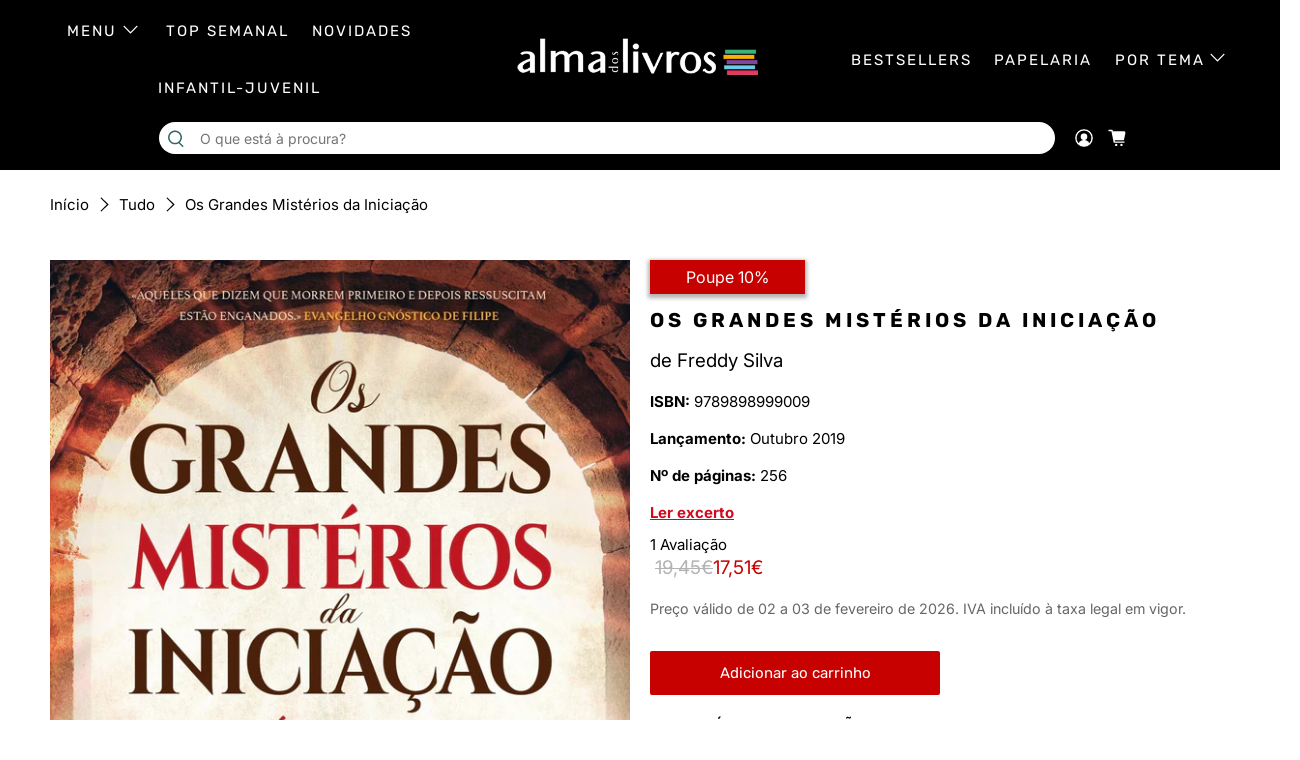

--- FILE ---
content_type: text/html; charset=utf-8
request_url: https://almadoslivros.pt/products/grandes-misterios-da-iniciacao
body_size: 94251
content:


 <!doctype html>
<html class="no-js no-touch" lang="pt-PT">
<head> <meta charset="utf-8"> <meta http-equiv="cleartype" content="on"> <meta name="robots" content="index,follow"> <meta name="viewport" content="width=device-width,initial-scale=1"> <meta name="theme-color" content="#ffffff"> <link rel="canonical" href="https://almadoslivros.pt/products/grandes-misterios-da-iniciacao"> <style>
    /* 1. Por defeito, escondemos tudo o que precise de JS/estilos adicionais */
    .js-dependent {
      opacity: 0;
      visibility: hidden;
    }
    /* 2. Quando adicionar a classe js-loaded, revelamos com transição suave */
    .js-loaded .js-dependent {
      opacity: 1;
      visibility: visible;
      transition: opacity 0.3s ease;
    }</style><title>Os Grandes Mistérios da Iniciação - Alma dos Livros</title> <!-- DNS prefetches --> <link rel="dns-prefetch" href="https://cdn.shopify.com"> <link rel="dns-prefetch" href="https://fonts.shopify.com"> <link rel="dns-prefetch" href="https://monorail-edge.shopifysvc.com"> <link rel="dns-prefetch" href="https://ajax.googleapis.com"> <!-- Preconnects --> <link rel="preconnect" href="https://cdn.shopify.com" crossorigin> <link rel="preconnect" href="https://fonts.shopify.com" crossorigin> <link rel="preconnect" href="https://monorail-edge.shopifysvc.com"> <link rel="preconnect" href="https://ajax.googleapis.com"> <!-- Preloads --> <style id="critical-css">
  ================================================== fancyBox v3.5.7 Licensed GPLv3 for open source use or fancyBox Commercial License for commercial use http:fancyapps.com/fancybox/ Copyright 2019 fancyApps ================================================== body.compensate-for-scrollbar{ overflow:hidden; } @supports (padding:max(0px)){ } @media (max-height:576px){ @supports (padding:max(0px)){ } } @charset "UTF-8";.top-bar__search_sticker{ display:none; } .sticker-overlay{ position:absolute; font-weight:700; z-index:10; } .thumbnail-sticker__text{ background:#d32f2f; display:inline-block; padding:5px 10px; font-weight:700; border-radius:0 5px 5px 0; color:#fff; } .sticker-top{ position:absolute; top:0; left:8px; width:40px; height:40px; background-color:#d32f2f; display:flex; align-items:center; justify-content:center; border-radius:0; z-index:10; } .sticker-top .thumbnail-sticker__text{ width:95%; height:15%; background-color:none; border-radius:50%; color:#fff; font-weight:700; font-size:2em; display:flex; align-items:center; justify-content:center; text-align:center; line-height:1; } .sticker-sale{ bottom:10px; } html,body{ overflow-x:hidden; width:100%; } .sticker-overlay{ position:absolute; bottom:10px; left:0; color:#fff; font-size:14px; font-weight:700; border-radius:0 0 5px; z-index:10; } @media only screen and (max-width: 600px){ .sticker-top{ top:0; left:0; width:30px; height:30px; } .sticker-top .thumbnail-sticker__text{ width:90%; height:90%; font-size:1.2em; line-height:1; background:none; } } @media only screen and (max-width: 600px){ .sticker-overlay{ bottom:5px; font-size:12px; border-radius:0 0 4px; } .thumbnail-sticker__text{ padding:3px 6px; font-size:12px; border-radius:0 4px 4px 0; } } .product-thumbnail__price-container{ display:flex; align-items:center; justify-content:space-between; gap:10px; margin-top:10px; width:100%; } .product-thumbnail__price-box{ display:flex; flex-direction:column; align-items:flex-start; } .product-thumbnail__price{ display:flex; flex-direction:column; align-items:center; gap:2px; } .button--add-to-cart{ display:flex; align-items:center; gap:6px; font-size:14px; padding:8px 12px; background-color:#d32f2f; color:#fff; border:none; border-radius:5px; cursor:pointer; transition:background .3s ease-in-out; white-space:nowrap; } .product-thumbnail__was-price{ font-size:12px; color:#888; text-decoration:line-through; display:block; } .product-thumbnail__price .money{ font-size:18px; font-weight:700; color:#d32f2f; } .product-thumbnail__form{ display:flex; align-items:center; flex-shrink:0; } .button--add-to-cart{ background-color:#d32f2f; color:#fff; font-size:14px; padding:8px 12px; border:none; border-radius:5px; cursor:pointer; white-space:nowrap; transition:background .3s ease-in-out; } .button--add-to-cart:hover{ background-color:#b71c1c; } .carticonaddbtn{ width:15px; fill:#fff; } @media (max-width: 798px){ .searchiconsvgtop{ width:70%!important; } .SearchBarMobileHead{ padding-bottom:5px; display:flex; justify-content:center; align-content:center; } .SearchBarMobileHead .top-bar__search{ display:flex; align-items:center; padding:0 8px; } .SearchBarMobileHead .search-form{ display:flex; width:100%; } .SearchBarMobileHead .search-form__input{ flex:1; padding:8px 12px; margin:0; box-sizing:border-box; font-size:13px; } .SearchBarMobileHead .searchicontopbar{ display:flex; align-items:center; justify-content:center; flex-shrink:0; width:32px; height:32px; padding:0; margin-right:8px; } .SearchBarMobileHead .searchicontopbar svg{ width:15px; height:auto; } .gallery-cell{ max-height:340px!important; width:35%!important; display:flex; flex-direction:column; justify-content:space-between; } .gallery-cell .product-image__wrapper img{ height:100%; width:auto; object-fit:contain; } .gallery-cell .product-thumbnail__price-container{ display:flex; align-items:center; justify-content:space-between; width:100%; flex-wrap:nowrap; gap:10px; } .button--add-to-cart{ display:flex; align-items:center; justify-content:center; padding:5px 10px; font-size:12px; min-width:fit-content; max-width:100px; white-space:nowrap; background-color:#d32f2f; color:#fff; border-radius:5px; margin-left:auto; } .button--add-to-cart svg{ width:16px!important; height:16px!important; transform:scale(1.2); max-width:none!important; } .button--add-to-cart .text{ display:none!important; } .product-title{ display:-webkit-box; -webkit-line-clamp:2; -webkit-box-orient:vertical; overflow:hidden; text-overflow:ellipsis; font-size:14px; font-weight:700; } .product-thumbnail__vendor{ display:-webkit-box; -webkit-line-clamp:1; -webkit-box-orient:vertical; overflow:hidden; text-overflow:ellipsis; font-size:12px; color:gray; } } .heading-with-lines{ display:flex; align-items:center; justify-content:center; gap:25px; width:100%; } .heading-with-lines h2{ margin-bottom:0!important; white-space:nowrap; } @media (max-width: 600px){ .heading-with-lines h2{ white-space:normal; text-align:center; } } .top-bar__search{ display:flex; align-items:center; margin-left:1rem; width:70%; background-color:#fff; border-radius:25px; overflow:hidden; } .search-form{ display:flex; align-items:center; width:100%; } .searchiconsvgtop{ padding-left:3px; } .TopBar{ padding-bottom:7px; } .searchicontopbar{ margin-left:5px; height:1rem!important; } .search-form__input{ padding:.5rem 1rem; border:0; border-radius:0; font-size:14px; width:100%; background-color:transparent; color:#000; } .search-form__input:focus{ outline:none!important; box-shadow:none!important; } @keyframes fadeIn{ 0%{ opacity:0; } to{ opacity:1; } } .fadeIn{ animation-name:fadeIn; } .animated{ animation-duration:1s; animation-fill-mode:both; } @media (print){ .animated{ animation:unset!important; transition:none!important; } } .plyr:fullscreen{ background:#000; border-radius:0!important; height:100%; margin:0; width:100%; } .plyr:fullscreen video{ height:100%; } .plyr:fullscreen .plyr__video-wrapper{ height:100%; position:static; } .plyr:fullscreen.plyr--vimeo .plyr__video-wrapper{ height:0; position:relative; top:50%; transform:translateY(-50%); } .plyr:fullscreen .plyr__control .icon--exit-fullscreen{ display:block; } .plyr:fullscreen .plyr__control .icon--exit-fullscreen+svg{ display:none; } .plyr:fullscreen.plyr--hide-controls{ cursor:none; } @media (min-width: 1024px){ .plyr:fullscreen .plyr__captions{ font-size:21px; } } .button{ -webkit-user-select:none; user-select:none; } .mobile-menu-link:after,.navbar-link:not(.is-arrowless):after{ font-family:flex-icon!important; speak:none; font-style:normal; font-weight:400; font-variant:normal; text-transform:none; line-height:1; -webkit-font-smoothing:antialiased; -moz-osx-font-smoothing:grayscale; content:"\e902"; display:block; pointer-events:none; position:absolute; transform-origin:center; top:50%; transform:translateY(-50%); font-size:.8em; } html,body,p,ul,li,figure,h1,h2,h3{ margin:0; padding:0; } h1,h2,h3{ font-size:100%; font-weight:400; } ul{ list-style:none; } button,input{ margin:0; } html{ box-sizing:border-box; } img,video{ height:auto; max-width:100%; } html{ min-width:300px; overflow-x:hidden; overflow-y:auto; font-size:15px; background-color:#fff; -moz-osx-font-smoothing:grayscale; -webkit-font-smoothing:antialiased; text-rendering:optimizeLegibility; -webkit-text-size-adjust:100%; text-size-adjust:100%; -webkit-backface-visibility:hidden; backface-visibility:hidden; } figure,footer,header,section{ display:block; } body,button,input{ font-family:Inter,sans-serif; } a{ color:#000; text-decoration:none; cursor:pointer; transition:color .3s ease-in-out; } img{ max-width:100%; height:auto; } input[type=checkbox],input[type=radio]{ vertical-align:baseline; } span{ font-style:inherit; font-weight:inherit; } strong{ font-weight:700; } .noscript{ display:none; } .site-overlay{ position:fixed; top:0; right:0; bottom:0; left:0; z-index:10; background-color:#000c; opacity:1; visibility:visible; transition:opacity .35s; } .site-overlay.site-overlay--hidden{ opacity:0; visibility:hidden; } @font-face{ font-family:Inter; font-weight:400; font-style:normal; font-display:swap; src:url(https://almadoslivros.pt/cdn/fonts/inter/inter_n4.481bd4d19704ca98fb1d3abd50c668b6962860a2.woff2) format("woff2"),url(https://almadoslivros.pt/cdn/fonts/inter/inter_n4.5a356a4c1877691cd26008ee4a5c7ada675c80ce.woff) format("woff"); } @font-face{ font-family:Inter; font-weight:700; font-style:normal; font-display:swap; src:url(https://almadoslivros.pt/cdn/fonts/inter/inter_n7.50ef4139896edec0637fde057914fbf7e3a8d56e.woff2) format("woff2"),url(https://almadoslivros.pt/cdn/fonts/inter/inter_n7.194c3d3f64efd8e4c82bbbe83dc84f5893fd9087.woff) format("woff"); } @font-face{ font-family:Bodoni Moda; font-weight:400; font-style:normal; font-display:swap; src:url(https://almadoslivros.pt/cdn/fonts/bodoni_moda/bodonimoda_n4.b7d7fdf4d0a954807e7aff9e801985e6cec89d40.woff2) format("woff2"),url(https://almadoslivros.pt/cdn/fonts/bodoni_moda/bodonimoda_n4.2c59b3c1199c5a55e48b62ab0047e6e4f48db403.woff) format("woff"); } @font-face{ font-family:Bodoni Moda; font-weight:700; font-style:normal; font-display:swap; src:url(https://almadoslivros.pt/cdn/fonts/bodoni_moda/bodonimoda_n7.3ac35f738c921ec24f65db657d24b53eae8da8d3.woff2) format("woff2"),url(https://almadoslivros.pt/cdn/fonts/bodoni_moda/bodonimoda_n7.8ff3e9a05263e10bc5cfa6dae2399828c1d74ecf.woff) format("woff"); } @font-face{ font-family:Bodoni Moda; font-weight:400; font-style:italic; font-display:swap; src:url(https://almadoslivros.pt/cdn/fonts/bodoni_moda/bodonimoda_i4.fd17d82e79faadcc23c230dbcadea2859ab58c86.woff2) format("woff2"),url(https://almadoslivros.pt/cdn/fonts/bodoni_moda/bodonimoda_i4.19bb0e57cd1fffc60ee90f66c354ab8bb04a99fe.woff) format("woff"); } @font-face{ font-family:Bodoni Moda; font-weight:700; font-style:italic; font-display:swap; src:url(https://almadoslivros.pt/cdn/fonts/bodoni_moda/bodonimoda_i7.a1124edabf28f4393ecdeed51fe7398d48bc357e.woff2) format("woff2"),url(https://almadoslivros.pt/cdn/fonts/bodoni_moda/bodonimoda_i7.c05dfb89ca912467e45eb5e2ead0c4bf206afad8.woff) format("woff"); } @font-face{ font-family:Rubik; font-weight:400; font-style:normal; font-display:swap; src:url(https://almadoslivros.pt/cdn/fonts/rubik/rubik_n4.cc9422f2e84f41ed4707ebaebe66b6de39308266.woff2) format("woff2"),url(https://almadoslivros.pt/cdn/fonts/rubik/rubik_n4.e38b3e3cdf5bea8165936df21f0aa42a1290b5ea.woff) format("woff"); } @font-face{ font-family:Rubik; font-weight:700; font-style:normal; font-display:swap; src:url(https://almadoslivros.pt/cdn/fonts/rubik/rubik_n7.19f3ffdaebed3ef7f852ec956299e048208dddca.woff2) format("woff2"),url(https://almadoslivros.pt/cdn/fonts/rubik/rubik_n7.8f2720450c2243ff10fab788920f36ff5e967078.woff) format("woff"); } @font-face{ font-family:Rubik; font-weight:400; font-style:italic; font-display:swap; src:url(https://almadoslivros.pt/cdn/fonts/rubik/rubik_i4.c3a4c32834bb0098eb02a1464375978a8cfdd3f4.woff2) format("woff2"),url(https://almadoslivros.pt/cdn/fonts/rubik/rubik_i4.421a5fe8833b7937fd1f6351c8768adda28c4423.woff) format("woff"); } @font-face{ font-family:Rubik; font-weight:700; font-style:italic; font-display:swap; src:url(https://almadoslivros.pt/cdn/fonts/rubik/rubik_i7.cfac81b637f198f9e45e5595b72d83102c4c225b.woff2) format("woff2"),url(https://almadoslivros.pt/cdn/fonts/rubik/rubik_i7.bfff9917cf9b998f96e14342a42fedb8f99ba727.woff) format("woff"); } @font-face{ font-family:ITC Bodoni Twelve; font-weight:400; font-style:normal; font-display:swap; src:url(https://almadoslivros.pt/cdn/fonts/itc_bodoni_twelve/itcbodonitwelve_n4.bfb6dd51b90c7bc1166ec85dc7cc1c4d07231a88.woff2) format("woff2"),url(https://almadoslivros.pt/cdn/fonts/itc_bodoni_twelve/itcbodonitwelve_n4.7873a8ed1b831c42cdc2e2a0f976606868fa7afb.woff) format("woff"); } @font-face{ font-family:ITC Bodoni Twelve; font-weight:700; font-style:normal; font-display:swap; src:url(https://almadoslivros.pt/cdn/fonts/itc_bodoni_twelve/itcbodonitwelve_n7.90a3be18be70a48116934085fba97e3589772aad.woff2) format("woff2"),url(https://almadoslivros.pt/cdn/fonts/itc_bodoni_twelve/itcbodonitwelve_n7.9ff0fbf27539ccc81f5c420ad35575ddf723fbf2.woff) format("woff"); } @font-face{ font-family:ITC Bodoni Twelve; font-weight:400; font-style:italic; font-display:swap; src:url(https://almadoslivros.pt/cdn/fonts/itc_bodoni_twelve/itcbodonitwelve_i4.98d1f39980ed6b24b3784be0a6720a49cb1561be.woff2) format("woff2"),url(https://almadoslivros.pt/cdn/fonts/itc_bodoni_twelve/itcbodonitwelve_i4.034fd1b8ac12b7eed0a6c63e518f4fe4c4492207.woff) format("woff"); } @font-face{ font-family:ITC Bodoni Twelve; font-weight:700; font-style:italic; font-display:swap; src:url(https://almadoslivros.pt/cdn/fonts/itc_bodoni_twelve/itcbodonitwelve_i7.40e419d68dab79bb8c6b7e8cc74f4dfef635af94.woff2) format("woff2"),url(https://almadoslivros.pt/cdn/fonts/itc_bodoni_twelve/itcbodonitwelve_i7.6556ef46c9304edc8baec054136678b4f8825ad5.woff) format("woff"); } @font-face{ font-family:ITC Bodoni Twelve; font-weight:400; font-style:normal; font-display:swap; src:url(https://almadoslivros.pt/cdn/fonts/itc_bodoni_twelve/itcbodonitwelve_n4.bfb6dd51b90c7bc1166ec85dc7cc1c4d07231a88.woff2) format("woff2"),url(https://almadoslivros.pt/cdn/fonts/itc_bodoni_twelve/itcbodonitwelve_n4.7873a8ed1b831c42cdc2e2a0f976606868fa7afb.woff) format("woff"); } @font-face{ font-family:ITC Bodoni Twelve; font-weight:700; font-style:normal; font-display:swap; src:url(https://almadoslivros.pt/cdn/fonts/itc_bodoni_twelve/itcbodonitwelve_n7.90a3be18be70a48116934085fba97e3589772aad.woff2) format("woff2"),url(https://almadoslivros.pt/cdn/fonts/itc_bodoni_twelve/itcbodonitwelve_n7.9ff0fbf27539ccc81f5c420ad35575ddf723fbf2.woff) format("woff"); } @font-face{ font-family:ITC Bodoni Twelve; font-weight:400; font-style:italic; font-display:swap; src:url(https://almadoslivros.pt/cdn/fonts/itc_bodoni_twelve/itcbodonitwelve_i4.98d1f39980ed6b24b3784be0a6720a49cb1561be.woff2) format("woff2"),url(https://almadoslivros.pt/cdn/fonts/itc_bodoni_twelve/itcbodonitwelve_i4.034fd1b8ac12b7eed0a6c63e518f4fe4c4492207.woff) format("woff"); } @font-face{ font-family:ITC Bodoni Twelve; font-weight:700; font-style:italic; font-display:swap; src:url(https://almadoslivros.pt/cdn/fonts/itc_bodoni_twelve/itcbodonitwelve_i7.40e419d68dab79bb8c6b7e8cc74f4dfef635af94.woff2) format("woff2"),url(https://almadoslivros.pt/cdn/fonts/itc_bodoni_twelve/itcbodonitwelve_i7.6556ef46c9304edc8baec054136678b4f8825ad5.woff) format("woff"); } @font-face{ font-family:Rubik; font-weight:400; font-style:normal; font-display:swap; src:url(https://almadoslivros.pt/cdn/fonts/rubik/rubik_n4.cc9422f2e84f41ed4707ebaebe66b6de39308266.woff2) format("woff2"),url(https://almadoslivros.pt/cdn/fonts/rubik/rubik_n4.e38b3e3cdf5bea8165936df21f0aa42a1290b5ea.woff) format("woff"); } @font-face{ font-family:Rubik; font-weight:700; font-style:normal; font-display:swap; src:url(https://almadoslivros.pt/cdn/fonts/rubik/rubik_n7.19f3ffdaebed3ef7f852ec956299e048208dddca.woff2) format("woff2"),url(https://almadoslivros.pt/cdn/fonts/rubik/rubik_n7.8f2720450c2243ff10fab788920f36ff5e967078.woff) format("woff"); } @font-face{ font-family:Rubik; font-weight:400; font-style:italic; font-display:swap; src:url(https://almadoslivros.pt/cdn/fonts/rubik/rubik_i4.c3a4c32834bb0098eb02a1464375978a8cfdd3f4.woff2) format("woff2"),url(https://almadoslivros.pt/cdn/fonts/rubik/rubik_i4.421a5fe8833b7937fd1f6351c8768adda28c4423.woff) format("woff"); } @font-face{ font-family:Rubik; font-weight:700; font-style:italic; font-display:swap; src:url(https://almadoslivros.pt/cdn/fonts/rubik/rubik_i7.cfac81b637f198f9e45e5595b72d83102c4c225b.woff2) format("woff2"),url(https://almadoslivros.pt/cdn/fonts/rubik/rubik_i7.bfff9917cf9b998f96e14342a42fedb8f99ba727.woff) format("woff"); } @font-face{ font-family:Rubik; font-weight:300; font-style:normal; font-display:swap; src:url(https://almadoslivros.pt/cdn/fonts/rubik/rubik_n3.a3e6b236513e0510b5c979576fc870a185dfc718.woff2) format("woff2"),url(https://almadoslivros.pt/cdn/fonts/rubik/rubik_n3.4b5208003ae9ae6dccd295a3f9e5bcb169a0d6cf.woff) format("woff"); } @font-face{ font-family:Rubik; font-weight:300; font-style:italic; font-display:swap; src:url(https://almadoslivros.pt/cdn/fonts/rubik/rubik_i3.0ebf5770eff1559f0f305b61f777443e5e17ae01.woff2) format("woff2"),url(https://almadoslivros.pt/cdn/fonts/rubik/rubik_i3.923180f9125841faf283a11a039f3e62edb47b0d.woff) format("woff"); } @font-face{ font-family:Rubik; font-weight:400; font-style:normal; font-display:swap; src:url(https://almadoslivros.pt/cdn/fonts/rubik/rubik_n4.cc9422f2e84f41ed4707ebaebe66b6de39308266.woff2) format("woff2"),url(https://almadoslivros.pt/cdn/fonts/rubik/rubik_n4.e38b3e3cdf5bea8165936df21f0aa42a1290b5ea.woff) format("woff"); } @font-face{ font-family:Rubik; font-weight:700; font-style:normal; font-display:swap; src:url(https://almadoslivros.pt/cdn/fonts/rubik/rubik_n7.19f3ffdaebed3ef7f852ec956299e048208dddca.woff2) format("woff2"),url(https://almadoslivros.pt/cdn/fonts/rubik/rubik_n7.8f2720450c2243ff10fab788920f36ff5e967078.woff) format("woff"); } @font-face{ font-family:Rubik; font-weight:400; font-style:italic; font-display:swap; src:url(https://almadoslivros.pt/cdn/fonts/rubik/rubik_i4.c3a4c32834bb0098eb02a1464375978a8cfdd3f4.woff2) format("woff2"),url(https://almadoslivros.pt/cdn/fonts/rubik/rubik_i4.421a5fe8833b7937fd1f6351c8768adda28c4423.woff) format("woff"); } @font-face{ font-family:Rubik; font-weight:700; font-style:italic; font-display:swap; src:url(https://almadoslivros.pt/cdn/fonts/rubik/rubik_i7.cfac81b637f198f9e45e5595b72d83102c4c225b.woff2) format("woff2"),url(https://almadoslivros.pt/cdn/fonts/rubik/rubik_i7.bfff9917cf9b998f96e14342a42fedb8f99ba727.woff) format("woff"); } @font-face{ font-family:Rubik; font-weight:300; font-style:normal; font-display:swap; src:url(https://almadoslivros.pt/cdn/fonts/rubik/rubik_n3.a3e6b236513e0510b5c979576fc870a185dfc718.woff2) format("woff2"),url(https://almadoslivros.pt/cdn/fonts/rubik/rubik_n3.4b5208003ae9ae6dccd295a3f9e5bcb169a0d6cf.woff) format("woff"); } @font-face{ font-family:Rubik; font-weight:300; font-style:italic; font-display:swap; src:url(https://almadoslivros.pt/cdn/fonts/rubik/rubik_i3.0ebf5770eff1559f0f305b61f777443e5e17ae01.woff2) format("woff2"),url(https://almadoslivros.pt/cdn/fonts/rubik/rubik_i3.923180f9125841faf283a11a039f3e62edb47b0d.woff) format("woff"); } @font-face{ font-family:Bodoni Moda; font-weight:400; font-style:normal; font-display:swap; src:url(https://almadoslivros.pt/cdn/fonts/bodoni_moda/bodonimoda_n4.b7d7fdf4d0a954807e7aff9e801985e6cec89d40.woff2) format("woff2"),url(https://almadoslivros.pt/cdn/fonts/bodoni_moda/bodonimoda_n4.2c59b3c1199c5a55e48b62ab0047e6e4f48db403.woff) format("woff"); } @font-face{ font-family:Bodoni Moda; font-weight:700; font-style:normal; font-display:swap; src:url(https://almadoslivros.pt/cdn/fonts/bodoni_moda/bodonimoda_n7.3ac35f738c921ec24f65db657d24b53eae8da8d3.woff2) format("woff2"),url(https://almadoslivros.pt/cdn/fonts/bodoni_moda/bodonimoda_n7.8ff3e9a05263e10bc5cfa6dae2399828c1d74ecf.woff) format("woff"); } @font-face{ font-family:Bodoni Moda; font-weight:400; font-style:italic; font-display:swap; src:url(https://almadoslivros.pt/cdn/fonts/bodoni_moda/bodonimoda_i4.fd17d82e79faadcc23c230dbcadea2859ab58c86.woff2) format("woff2"),url(https://almadoslivros.pt/cdn/fonts/bodoni_moda/bodonimoda_i4.19bb0e57cd1fffc60ee90f66c354ab8bb04a99fe.woff) format("woff"); } @font-face{ font-family:Bodoni Moda; font-weight:700; font-style:italic; font-display:swap; src:url(https://almadoslivros.pt/cdn/fonts/bodoni_moda/bodonimoda_i7.a1124edabf28f4393ecdeed51fe7398d48bc357e.woff2) format("woff2"),url(https://almadoslivros.pt/cdn/fonts/bodoni_moda/bodonimoda_i7.c05dfb89ca912467e45eb5e2ead0c4bf206afad8.woff) format("woff"); } @font-face{ font-family:Monotype Bodoni; font-weight:400; font-style:normal; font-display:swap; src:url(https://almadoslivros.pt/cdn/fonts/monotype_bodoni/monotypebodoni_n4.d34a151ff2fb6d5e949f63ec2a88d7253fd5db92.woff2) format("woff2"),url(https://almadoslivros.pt/cdn/fonts/monotype_bodoni/monotypebodoni_n4.c1aabd9048d2fab506be24639be6e367b1c842e1.woff) format("woff"); } @font-face{ font-family:Monotype Bodoni; font-weight:700; font-style:normal; font-display:swap; src:url(https://almadoslivros.pt/cdn/fonts/monotype_bodoni/monotypebodoni_n7.f50b9f09cae8061b23af024e30f091dd3e35730c.woff2) format("woff2"),url(https://almadoslivros.pt/cdn/fonts/monotype_bodoni/monotypebodoni_n7.fa94eac1d8807d58b8ece8fb76de5c3b39d2188c.woff) format("woff"); } @font-face{ font-family:Monotype Bodoni; font-weight:400; font-style:italic; font-display:swap; src:url(https://almadoslivros.pt/cdn/fonts/monotype_bodoni/monotypebodoni_i4.71cd82b43ce0b8f4f37f8474ff6a521206f9dea1.woff2) format("woff2"),url(https://almadoslivros.pt/cdn/fonts/monotype_bodoni/monotypebodoni_i4.5437e6c36a8575a677c879fe100c83796aff53c1.woff) format("woff"); } @font-face{ font-family:Monotype Bodoni; font-weight:700; font-style:italic; font-display:swap; src:url(https://almadoslivros.pt/cdn/fonts/monotype_bodoni/monotypebodoni_i7.8b0f5f6e7fb84b210e931eeec7226632c406b62c.woff2) format("woff2"),url(https://almadoslivros.pt/cdn/fonts/monotype_bodoni/monotypebodoni_i7.dd81f6a3e19556cccd3cafbc01ec4f8ed2462ca5.woff) format("woff"); } @font-face{ font-family:flex-icon; src:url(https://almadoslivros.pt/cdn/shop/t/30/assets/flex-icon.ttf) format("truetype"),url(https://almadoslivros.pt/cdn/shop/t/30/assets/flex-icon.woff) format("woff"),url(https://almadoslivros.pt/cdn/shop/t/30/assets/flex-icon.svg) format("svg"); font-weight:400; font-style:normal; font-display:block; } body{ font-family:Inter,sans-serif; font-size:15px; font-weight:400; line-height:1.5; color:#000; text-rendering:optimizeLegibility; -webkit-font-smoothing:antialiased; -moz-osx-font-smoothing:grayscale; } h1{ font-family:Rubik,sans-serif; font-weight:400; font-style:normal; font-size:20px; text-transform:uppercase; line-height:1.5; color:#000; display:block; letter-spacing:4px; text-rendering:optimizeLegibility; -webkit-font-smoothing:antialiased; -moz-osx-font-smoothing:grayscale; } @media only screen and (max-width: 798px){ h1{ font-size:16px; } } h2{ font-family:Rubik,sans-serif; font-weight:400; font-style:normal; font-size:18px; text-transform:uppercase; line-height:1.5; color:#000; display:block; letter-spacing:4px; text-rendering:optimizeLegibility; -webkit-font-smoothing:antialiased; -moz-osx-font-smoothing:grayscale; } @media only screen and (max-width: 798px){ h2{ font-size:14px; } } h2>a,h2>a:link,h2>a:visited{ color:#000; } h2>a:hover,h2>a:focus{ color:#000; } h3{ font-family:Rubik,sans-serif; font-weight:400; font-style:normal; font-size:16px; text-transform:uppercase; line-height:1.5; color:#000; display:block; letter-spacing:4px; text-rendering:optimizeLegibility; -webkit-font-smoothing:antialiased; -moz-osx-font-smoothing:grayscale; } @media only screen and (max-width: 798px){ h3{ font-size:12px; } } h3>a,h3>a:link,h3>a:visited{ color:#000; } h3>a:hover,h3>a:focus{ color:#000; } a{ color:#000; text-decoration:none; cursor:pointer; } a:hover{ color:#000; } em{ font-style:italic; } strong{ font-weight:700; } .text-align-center{ text-align:center; } .text-align-left{ text-align:left; } .title{ overflow-wrap:break-word; } .title{ font-size:20px; font-weight:400; line-height:1.125; color:#000; } .is-flex{ display:flex; } .is-align-center{ align-items:center; } .is-justify-start{ justify-content:flex-start; } .is-justify-center{ justify-content:center; } .is-justify-space-between{ justify-content:space-between; } .is-flex-wrap{ flex-wrap:wrap; } .is-flex-row{ flex-direction:row; } .is-flex-column{ flex-direction:column; } .visually-hidden{ position:absolute!important; width:1px; height:1px; padding:0; margin:-1px; overflow:hidden; clip:rect(1px,1px,1px,1px); border:0; } @media only screen and (min-width: 1025px) and (max-width: 1400px){ .is-hidden-large{ display:none!important; } } @media only screen and (max-width: 798px){ .is-hidden-mobile-only{ display:none!important; } } @media only screen and (min-width: 799px){ .is-hidden-desktop-only{ display:none!important; } } .has-padding-top{ padding-top:20px; } .has-padding-bottom{ padding-bottom:20px; } .has-margin-bottom{ margin-bottom:20px; } .is-relative{ position:relative; } .index{ display:flex; flex-wrap:wrap; } #template-index{ width:100%; } .dynamic-sections{ display:flex; flex-wrap:wrap; justify-content:center; width:100%; } .shopify-section{ width:100%; } @media only screen and (max-width: 480px){ .shopify-section{ width:100%!important; padding-left:0!important; padding-right:0!important; } } .section{ max-width:1200px; width:95%; margin-left:auto; margin-right:auto; } .section.has-background{ width:calc(95% - 20px); max-width:1180px; padding-left:10px; padding-right:10px; } .section.is-width-wide{ width:100%; max-width:none; } .section.is-width-wide .container.has-limit{ max-width:1200px; width:95%; } @media only screen and (max-width: 480px){ .section.is-width-wide .container.has-limit{ width:100%; } } .container{ position:relative; margin:0 auto; display:flex; flex-wrap:wrap; flex:auto; align-items:flex-end; } .container .column,.container .columns{ margin-right:10px; margin-left:10px; } .container.has-column-padding-bottom .column{ margin-bottom:20px; } .hidden{ display:none!important; } .one-whole{ width:calc(100% - 20px); } .one-half{ width:calc(50% - 20px); } .one-third{ width:calc(33.3333333333% - 20px); } .one-fourth{ width:calc(25% - 20px); } .one-sixth{ width:calc(16.6666666667% - 20px); } .equal-columns--outside-trim .one-whole:nth-of-type(n+1){ width:100%; margin-right:0; margin-left:0; } .has-no-side-gutter .one-sixth{ margin-right:0; margin-left:0; } .has-no-side-gutter .one-sixth{ width:16.6666666667%; } @media only screen and (max-width: 798px){ .medium-down--one-whole{ width:calc(100% - 20px); } .medium-down--one-half{ width:calc(50% - 20px); } } @media only screen and (max-width: 798px){ .has-no-side-gutter .medium-down--one-half{ margin-right:0; margin-left:0; } .has-no-side-gutter .medium-down--one-half{ width:50%; } } @media only screen and (max-width: 480px){ .small-down--one-whole{ width:calc(100% - 20px); } } .input,.button{ -webkit-appearance:none; appearance:none; align-items:center; border:1px solid transparent; border-radius:0; box-shadow:none; display:inline-flex; font-size:1rem; height:2.25em; justify-content:flex-start; line-height:1.5; padding-bottom:calc(.375em - 1px); padding-left:calc(.625em - 1px); padding-right:calc(.625em - 1px); padding-top:calc(.375em - 1px); position:relative; vertical-align:top; } .input:focus,.button:focus,.input:active,.button:active{ outline:none; } .media{ align-items:flex-start; display:flex; text-align:left; } .media-content{ flex-basis:auto; flex-grow:1; flex-shrink:1; text-align:left; } .header-cart__icon{ display:flex; justify-content:center; position:relative; width:max-content; margin:0 auto; } .badge{ height:1rem; width:1rem; position:absolute; top:-.3rem; left:calc(65% - .2rem); font-size:.7rem; background:#f0d00e; color:#fff; display:flex; justify-content:center; align-items:center; border-radius:50%; letter-spacing:0; } .button{ font-family:Rubik,sans-serif; font-weight:400; font-style:normal; letter-spacing:0px; background-color:#fff; border-color:#dbdbdb; border-width:1px; color:#363636; cursor:pointer; justify-content:center; padding-bottom:calc(.375em - 1px); padding-left:1em; padding-right:1em; padding-top:calc(.375em - 1px); text-align:center; text-transform:none; transition:background .2s ease-in-out; white-space:nowrap; } .button:hover{ border-color:#000; color:#000; } .button:focus{ border-color:#000; color:#000; } .button:focus:not(:active),.age-gate__confirm_btn:focus:not(:active),.button.is-focused:not(:active),.is-focused.age-gate__confirm_btn:not(:active){ box-shadow:0 0 0 .125em #00000040; } .button:active{ border-color:#000; color:#000; } .button--primary,a.button--primary.button{ font-size:1rem; border-radius:0; width:auto; line-height:inherit; height:auto; max-width:100%; white-space:normal; overflow-wrap:normal; } .button--primary,.button--primary:link,.button--primary:visited,a.button--primary.button,a.button--primary.button:link,a.button--primary.button:visited{ color:#fff; background-color:#000; border-color:#0000; } .button--primary:hover,a.button--primary.button:hover{ color:#fff; border-color:#0000; background-color:#606060; } .button--primary:focus,a.button--primary.button:focus{ color:#fff; border-color:#0000; background-color:#606060; } .button--primary:focus:not(:active),.button--primary.is-focused:not(:active),a.button--primary.button:focus:not(:active),a.button--primary.button.is-focused:not(:active){ box-shadow:0 0 0 .125em #00000040; } .button--primary:active,a.button--primary.button:active{ color:#fff; border-color:#0000; background-color:#606060; } .button--secondary:focus:not(:active),.button--secondary.is-focused:not(:active),.action_button--secondary:focus:not(:active),.action_button--secondary.is-focused:not(:active),a.button--secondary.button:focus:not(:active),a.button--secondary.button.is-focused:not(:active){ box-shadow:0 0 0 .125em #00000040; } .button--link-style,a.button--link-style.button{ font-size:1rem; border:none; border-bottom:1px solid; height:auto; line-height:inherit; padding:0; transition:.3s linear; background:transparent; max-width:100%; white-space:normal; } .button--link-style,.button--link-style:link,.button--link-style:visited,a.button--link-style.button,a.button--link-style.button:link,a.button--link-style.button:visited{ color:#000; border-bottom-color:#000; } .button--link-style:hover,a.button--link-style.button:hover{ color:#ccc; border-bottom-color:#ccc!important; } .button--link-style:focus,a.button--link-style.button:focus{ color:#ccc; border-bottom-color:#ccc; } .button--link-style:active,a.button--link-style.button:active{ color:#ccc; border-bottom-color:#ccc; } .button--add-to-cart{ font-size:1rem; border-radius:2px; width:100%; line-height:inherit; } .button--add-to-cart,.button--add-to-cart:link,.button--add-to-cart:visited{ color:#fff; background-color:#c70000; border-color:#0000; } .button--add-to-cart:hover{ color:#fff; border-color:#0000!important; background-color:#a90000; } .button--add-to-cart:focus{ color:#fff; border-color:#0000; background-color:#a90000; } .button--add-to-cart:focus:not(:active),.button--add-to-cart.is-focused:not(:active),a.button--add-to-cart.button:focus:not(:active),a.button--add-to-cart.button.is-focused:not(:active){ box-shadow:0 0 0 .125em #00000040; } .button--add-to-cart:active{ color:#fff; border-color:#0000; background-color:#a90000; } .shopify-challenge__button:focus:not(:active),.shopify-challenge__button.is-focused:not(:active){ box-shadow:0 0 0 .125em #00000040; } .selectors-form{ margin-bottom:0; } .selectors-form__wrap{ display:flex; flex-wrap:wrap; justify-content:flex-start; } @media only screen and (min-width: 799px) and (max-width: 1024px){ .selectors-form__wrap{ justify-content:center; width:100%; margin-bottom:10px; } } .selectors-form__item{ margin-right:20px; } .selectors-form__item:last-child{ margin-right:0; } .disclosure{ position:relative; } .disclosure .disclosure__list-wrap{ min-width:100%; } .disclosure-text-style-uppercase button.disclosure__toggle,.disclosure-text-style-uppercase button.disclosure__button{ text-transform:uppercase; } .disclosure__toggle{ position:relative; z-index:2; display:flex; align-items:center; padding:10px; margin-top:5px; font-family:Rubik,sans-serif; font-size:15px; font-style:normal; font-weight:400; color:#000; text-transform:uppercase; cursor:pointer; background-color:#fff; border:1px solid #D3D3D3; border-radius:2px; } .disclosure__toggle:active{ border-color:#d3d3d3; box-shadow:none; } .disclosure__toggle:focus,.disclosure__toggle:hover,.disclosure__toggle:focus-within{ color:#00000054; background-color:#fff; border-color:#d3d3d3; } .disclosure__toggle:focus .icon,.disclosure__toggle:hover .icon,.disclosure__toggle:focus-within .icon{ transform:rotate(180deg); } .disclosure__toggle:focus+.disclosure__list-wrap,.disclosure__toggle:focus-within+.disclosure__list-wrap{ pointer-events:all; visibility:visible; opacity:1; } .disclosure__toggle .icon{ flex:none; width:1rem; height:1rem; margin-left:10px; pointer-events:none; transition:transform .2s linear; transform:rotate(0); } .disclosure-list{ max-height:400px; padding:0 10px; margin-bottom:0; margin-left:0; overflow-y:auto; list-style:none; background-color:#fff; border:1px solid #D3D3D3; border-radius:2px; } li.disclosure-list__item{ padding:0; line-height:1; text-transform:uppercase; list-style:none; } .disclosure__list-wrap{ position:absolute; bottom:100%; z-index:12; padding-bottom:10px; pointer-events:none; visibility:hidden; opacity:0; } button.disclosure__button{ display:block; width:100%; padding:10px 0; font-family:Rubik,sans-serif; font-size:15px; font-style:normal; font-weight:400; color:#000; text-align:left; text-transform:uppercase; cursor:pointer; background-color:transparent; border:0; } button.disclosure__button:hover{ color:#00000054; } .selectors-form--mobile{ padding:0; } .selectors-form--mobile .selectors-form__item{ max-width:100%; } .selectors-form--mobile .disclosure{ position:relative; z-index:2; display:block; align-items:center; margin-top:5px; color:#000; cursor:pointer; background-color:#fff; border:1px solid #D3D3D3; border-radius:2px; } .selectors-form--mobile .disclosure:hover{ color:#00000054; } .selectors-form--mobile .disclosure .icon{ transition:transform .2s linear; transform:rotate(0); } .selectors-form--mobile .disclosure__list-wrap{ padding-bottom:3px; } .selectors-form--mobile .disclosure__toggle{ margin-top:0; text-align:left; border:none; } .icon{ align-items:center; display:inline-flex; justify-content:center; height:1.2rem; width:1.2rem; fill:currentColor; } .is-medium .icon{ height:1.2rem; width:1.2rem; } .icon svg{ height:100%; width:100%; } .transition--fade-in{ opacity:0; transition:opacity .3s ease-in; } .image__container{ display:block; margin-left:auto; margin-right:auto; font-size:0; } .image__container img{ width:100%; } .image-element__wrap{ overflow:hidden; margin-left:auto; margin-right:auto; max-width:100%; max-height:100%; } .image-element__wrap img{ height:100%; width:100%; margin-left:auto; margin-right:auto; display:block; } .placeholder-svg{ display:block; fill:#00000059; background-color:#0000001a; width:100%; height:100%; max-width:100%; max-height:100%; border:1px solid rgba(0,0,0,.2); } #theme-ajax-cart{ opacity:0; visibility:hidden; pointer-events:none; transition:opacity .2s ease,visibility .2s ease; } .header-cart:hover #theme-ajax-cart{ opacity:1; visibility:visible; pointer-events:auto; } @media only screen and (min-width: 799px){ #theme-ajax-cart{ max-height:100vh; overflow-y:auto; } } .ajax-cart{ width:100%; font-size:12px; color:#000; text-shadow:none; text-transform:none; letter-spacing:0; } .is-mini-cart .card{ background-color:#fff; } #theme-ajax-cart.is-mini-cart{ position:absolute; top:90%; right:0; width:420px; visibility:hidden; opacity:0; transition:opacity .3s ease-in; } .card{ background-color:#fff; box-shadow:0 2px 3px #0000001a,0 0 0 1px #0000001a; color:#000; max-width:100%; position:relative; } .card-image{ display:block; position:relative; } .card-content{ background-color:transparent; padding:1.5rem; } .input{ background-color:#fff; border-color:#d3d3d3; color:#363636; box-shadow:none; max-width:100%; width:100%; } .input::-moz-placeholder{ color:#36363680; } .input::-webkit-input-placeholder{ color:#36363680; } .input:-moz-placeholder{ color:#36363680; } .input:-ms-input-placeholder{ color:#36363680; } .input:hover{ border-color:#b5b5b5; } .input:focus,.input:active{ border-color:#000; box-shadow:0 0 0 .125em #00000040; } .field:not(:last-child){ margin-bottom:.75rem; } .control{ box-sizing:border-box; clear:both; font-size:1rem; position:relative; text-align:left; } .control.has-icons-left .input:focus~.icon,.control.has-icons-right .input:focus~.icon{ color:#7a7a7a; } .control.has-icons-left .icon,.control.has-icons-right .icon{ color:#dbdbdb; height:1.5em; pointer-events:none; position:absolute; top:0; width:1.8em; vertical-align:middle; z-index:4; } .control.has-icons-left .input{ padding-left:2.25em; } .control.has-icons-left .icon{ left:0; top:50%; transform:translate(40%,-50%); } .control.has-icons-right .input{ padding-right:2.25em; } .control.has-icons-right .icon{ right:0; } .control.has-icons-right .icon.is-right{ left:initial; } @media only screen and (max-width: 480px){ .button,.input{ font-size:16px!important; } } .navbar{ min-height:3.25rem; position:relative; } .navbar-item{ display:block; line-height:1.5; padding:0; position:relative; } .navbar-link{ display:block; line-height:1.5; padding:1rem .75rem; position:relative; padding-top:20px; } a.navbar-item,.navbar-link{ cursor:pointer; } .navbar-item{ display:block; flex-grow:0; flex-shrink:0; } .navbar-link:not(.is-arrowless){ padding-right:2.5em; } .navbar-link:not(.is-arrowless):after{ right:1em; } .navbar-dropdown{ padding-bottom:1rem; padding-top:1rem; } .navbar-dropdown .navbar-link,.navbar-dropdown .navbar-item{ color:#000; font-size:12px; text-transform:none; padding-left:.5rem; padding-right:.5rem; } .navbar-dropdown .navbar-link:hover,.navbar-dropdown .navbar-item:hover{ color:#007ace; } .navbar-dropdown .navbar-link{ padding-top:0; } @media only screen and (max-width: 798px){ .navbar-link:after{ display:none; } } @media only screen and (min-width: 799px){ .navbar{ align-items:stretch; display:flex; } .navbar{ min-height:3.25rem; } .navbar-item,.navbar-link{ align-items:center; display:flex; } .dropdown-click--false .navbar-item.has-dropdown:hover .navbar-dropdown{ visibility:visible; opacity:1; display:block; } .dropdown-click--false .navbar-item.has-dropdown:hover .navbar-dropdown:after{ transform:translateY(-60%) rotate(180deg); } .navbar-item{ display:flex; } .navbar-item.has-dropdown a:after{ font-size:15px; } .has-submenu input:checked~.navbar-submenu{ display:block; } .has-submenu label .navbar-link:after{ top:37%; } .has-submenu input:checked+label .navbar-link:after{ transform:translateY(-60%) rotate(180deg); } .navbar-dropdown{ font-size:12px; letter-spacing:0px; text-transform:none; background-color:#fff; box-shadow:0 8px 8px #0a0a0a1a; display:none; left:0; position:absolute; top:100%; z-index:20; opacity:0; transition:visibility 0s,opacity .5s linear; } .navbar-dropdown.navbar-dropdown--below-parent{ top:90%; } .navbar-dropdown.is-vertical{ padding:1rem .8em; max-width:300px; min-width:200px; } .navbar-dropdown .navbar-link span{ max-width:80%; } .navbar-link:after{ transition:transform .2s linear; } .dropdown-click--false .has-dropdown:hover .header__link:after{ transform:translateY(-60%) rotate(180deg); } .navbar-submenu{ display:none; margin-left:20px; margin-top:0; margin-bottom:10px; border-left:2px solid rgba(0,0,0,.3); } .navbar-submenu li:first-child .navbar-item{ padding-top:0; } .navbar-submenu li:last-child .navbar-item{ padding-bottom:0; } .navbar-submenu .navbar-item{ white-space:normal; padding:10px 15px; } .has-large-vertical-spacing .navbar-item{ padding-top:0; padding-bottom:15px; } .has-large-vertical-spacing .navbar-link{ padding-bottom:15px; } .has-large-vertical-spacing>.navbar-item:last-child{ padding-bottom:0; } .navbar-item.has-dropdown:hover .navbar-link,.navbar-item.has-dropdown.is-active .navbar-link{ background-color:transparent; } } .price .money,.compare-at-price .money{ display:inline-block; } .compare-at-price{ text-decoration:line-through; opacity:.6; } .compare-at-price .money{ text-decoration:line-through; } #icon-star{ color:#000; } .icon-star-background{ transition:none; transform:scaleX(var(--rating-scale, 0)); } .icon-star-reference{ position:absolute; left:-9999px; width:0; height:0; } .age-gate__confirm_btn:focus:not(:active),.age-gate__confirm_btn.is-focused:not(:active){ box-shadow:0 0 0 .125em #00000040; } .product-title{ display:-webkit-box; -webkit-line-clamp:1.25; -webkit-box-orient:vertical; overflow:hidden; text-overflow:ellipsis; min-height:50px; max-height:50px; text-align:left; font-weight:700; } .product-thumbnail__vendor{ display:-webkit-box; -webkit-line-clamp:1; -webkit-box-orient:vertical; overflow:hidden; text-overflow:ellipsis; min-height:20px; max-height:20px; font-size:14px; color:gray; text-align:left; } .product-thumbnail{ padding-top:10px; line-height:1.2; } .product-thumbnail__vendor,.product-thumbnail__price{ display:block; } .thumbnail__caption{ padding:0 3px; } .purchase-details .purchase-details__spb--true .shopify-payment-button .shopify-payment-button__button--unbranded:focus:not(:active),.purchase-details .purchase-details__spb--true .shopify-payment-button .shopify-payment-button__button--unbranded.is-focused:not(:active){ box-shadow:0 0 0 .125em #00000040; } .button--add-to-cart{ position:relative; } .button--add-to-cart .text{ display:block; animation-duration:.5s; } @media all and (-ms-high-contrast: none),(-ms-high-contrast: active){ } .product-image__wrapper{ align-items:flex-end; justify-content:center; width:100%; overflow:hidden; } .has-thumbnail-sticker .image__container{ position:relative; } .thumbnail-sticker__text{ font-size:1em; } .blog-posts__nav-wrapper{ display:none; margin-bottom:10px; } @media only screen and (max-width: 798px){ .blog-posts__nav-wrapper{ display:flex; justify-content:flex-end; } } @media only screen and (max-width: 480px){ .blog-posts__nav-wrapper{ justify-content:space-between; } } .blog-posts__nav{ color:#000; cursor:pointer; } .blog-posts__nav.blog-posts__nav--prev{ margin-right:10px; } @media only screen and (max-width: 480px){ .blog-posts__nav.blog-posts__nav--prev{ margin-right:0; } } @media only screen and (max-width: 798px){ .blog-posts__wrapper.blog-posts__wrapper--page-dots-true{ padding-bottom:25px; } } @media only screen and (max-width: 798px){ .blog-posts__wrapper:after{ display:none; content:"flickity"; } } .featured-collection-section .slider-gallery{ width:100%; } .product-thumbnail__title{ min-height:3em; display:flex; align-items:center; justify-content:center; } .product-wrap{ position:relative; } .footer__container{ width:100%; } .footer__content{ background-color:gray; color:#fff; font-size:14px; } .footer__content a,.footer__content a:visited{ color:#fff; } .footer__content a:hover,.footer__content a:active{ color:#f0d00e; } .footer__heading{ font-family:Rubik,sans-serif; font-size:18px; color:#fff; margin-bottom:10px; } @media only screen and (max-width: 480px){ .footer__block{ padding-bottom:20px; } } .footer__logo-wrapper{ width:100%; } .footer__logo-wrapper.is-medium{ max-width:80%; } @media only screen and (max-width: 798px){ .footer__logo-wrapper.is-medium{ max-width:50%; } } .footer__logo-wrapper .image-element__wrap{ margin-right:0; margin-left:0; } .footer__credits{ font-size:smaller; } .footer__credits p{ display:inline; } .sub-footer{ flex-direction:column; gap:28px; } .sub-footer__row{ display:flex; flex-direction:row; align-items:center; gap:20px; } @media only screen and (max-width: 1024px){ .sub-footer__row{ flex-direction:column-reverse; text-align:center; } } .footer__content{ border-bottom:0; border-top:0; } .footer__credits{ margin:0; } @media only screen and (max-width: 480px){ .footer__credits{ text-align:center; } } .footer__logo-wrapper{ display:block; } .footer__logo-wrapper:hover img{ opacity:.7; } .footer__logo-wrapper img{ transition:opacity .3s ease-in; } .gallery__nav-wrapper{ display:none; margin-bottom:10px; } @media only screen and (max-width: 798px){ .gallery__nav-wrapper{ display:flex; justify-content:flex-end; } } @media only screen and (max-width: 480px){ .gallery__nav-wrapper{ justify-content:space-between; } } .gallery__nav{ color:#000; cursor:pointer; } .gallery__nav.gallery__nav--prev{ margin-right:10px; } @media only screen and (max-width: 480px){ .gallery__nav.gallery__nav--prev{ margin-right:0; } } @media only screen and (max-width: 798px){ .gallery__wrapper:after{ display:none; content:"flickity"; } } .gallery__wrapper.gallery__wrapper--classic{ display:flex; flex-wrap:wrap; } .gallery__item{ position:relative; } .gallery__item:hover .gallery-item__overlay{ opacity:1; } @media only screen and (max-width: 798px){ .has-gutter-enabled .gallery__item{ margin-bottom:20px; } } @media only screen and (max-width: 798px){ .gallery__wrapper:not(.flickity-enabled) .gallery__item:last-child{ margin-bottom:0; } } .gallery-item__overlay{ position:absolute; top:0; left:0; display:flex; width:100%; height:100%; opacity:0; transition:opacity .2s ease; } .gallery-item__overlay .icon{ width:2.4rem; height:2.4rem; margin:20px; } .top-bar{ font-family:Rubik,sans-serif; font-weight:400; font-style:normal; letter-spacing:2px; font-size:15px; text-transform:uppercase; } .top-bar__content{ width:100%; } .top-bar__icons{ height:100%; } .top-bar__icons .header-cart{ padding-left:0; padding-right:0; margin-left:5px; } .top-bar__icons .header-cart>a{ text-align:center; height:100%; z-index:50; position:relative; padding:0 1em; display:flex; justify-content:center; align-items:center; } .header{ position:relative; background-color:#000; transition:background-color .3s linear,height .2s linear; z-index:70; } @media only screen and (max-width: 798px){ .action-area__link{ margin-right:10px; } .header{ display:none; } } .header-layout--between{ justify-content:space-between; } .header__brand{ flex:0 0 auto; display:flex; align-items:center; padding:.5rem .75rem; } .header__logo{ transition:all .1s linear; } .header__menu-items{ align-content:center; } .header__menu-toggle,.header__icons--sticky{ visibility:hidden; opacity:0; position:absolute; } .header__menu{ width:50%; } .action-area__link{ align-items:center; justify-content:center; height:100%; } .sticky-menu-wrapper{ visibility:hidden; opacity:0; max-height:0; transition:visibility 0s linear .1s,opacity .33s linear,max-height .33s linear; } .header__icons--sticky{ position:absolute; top:0; right:20px; bottom:0; align-items:center; z-index:40; } .header__icons--sticky .icon-caption{ opacity:0; display:none!important; position:absolute; } .searchicontopbar{ margin-top:2px!important; } .header__icons--sticky .header__link{ margin-left:5px; margin-top:5px; } .header__icons--sticky .header-cart{ align-self:stretch; width:auto; height:auto; } .header__menu-items{ height:100%; } @media only screen and (max-width: 798px){ header.header{ display:none; } } .header,.mobile-header{ font-family:Rubik,sans-serif; font-weight:400; font-style:normal; letter-spacing:2px; font-size:15px; text-transform:uppercase; } .header__link{ color:#fff; fill:#fff; } .header__link:hover,.header__link.is-active{ color:#f0d00e; fill:#f0d00e; } .header__icons{ display:flex; justify-content:flex-end; align-items:center; margin-left:20px; } .header__icon-style-icons .icon-caption{ display:none; } .action-area__link:not(.has-cart-count) .header-cart__count{ display:none; } .action-area__link{ display:flex; flex-direction:column; align-items:center; height:100%; } .action-area__link:last-child{ padding-right:0; } .has-submenu label{ display:block; position:relative; } .has-submenu .close-dropdown,.has-submenu .close-sub-dropdown{ position:absolute; cursor:pointer; top:0; right:0; height:100%; width:25%; } .header__logo:hover img{ opacity:.7; } .header__logo img{ transition:opacity .3s ease-in; } @media only screen and (min-width: 799px) and (max-width: 1024px){ .header-menu__disclosure .selectors-form__wrap{ margin-bottom:0; } } .no-js-main-navigation{ display:none; } .no-js .mega-menu-section{ display:block; } .no-js .mega-menu{ position:relative; } .no-js div.has-dropdown label a.navbar-link.header__link{ pointer-events:none; cursor:pointer; } .no-js .no-js-main-navigation:checked+.mega-menu{ display:block!important; } .no-js .no-js-main-navigation:checked+.navbar-dropdown{ display:block!important; opacity:1; visibility:visible; } .no-js .navbar-link:not(.is-arrowless):after{ display:none!important; } .no-js a.navbar-link.header__link:not(.is-arrowless){ padding-right:.75rem!important; } .no-js .navbar-dropdown{ display:none!important; } .heading-section__content{ padding:1.5rem 0; } .icon-bar__block{ padding:.5rem .75rem; } @media only screen and (min-width: 799px){ .icon-bar__block:first-child{ padding-left:0; } .icon-bar__block:last-child{ padding-right:0; } } .icon-bar__block.is-medium{ font-size:15px; } .image-slideshow .banner--full-link{ position:absolute; top:0; left:0; bottom:0; right:0; font-size:0; line-height:0; } #mobile-header .mobile-header__logo{ width:100%; } .mobile-header{ position:relative; z-index:10; width:100%; background-color:#000; transition:background-color .3s linear,height .2s linear; } @media only screen and (min-width: 799px){ .mobile-header{ display:none; } } .mobile-header__content{ display:flex; align-items:center; height:100%; position:relative; z-index:10; } @media only screen and (max-width: 798px){ .mobile-header__content{ padding:0 20px; } } @media only screen and (max-width: 480px){ .mobile-header__content{ padding:0 10px 5px; } } .mobile-menu__toggle-icon{ display:flex; align-items:center; cursor:pointer; transition:visibility 0s linear,opacity .33s linear .1s; padding:10px 5px 0 0; } .mobile-menu__toggle-icon .icon{ fill:#fff; } .mobile-menu__toggle-icon .mobile-header__open-menu{ transition:visibility 0s linear,opacity .33s linear .1s; } .mobile-menu__toggle-icon .mobile-header__close-menu{ opacity:0; visibility:hidden; position:absolute; transition:visibility 0s linear,opacity .33s linear .1s; } .mobile-layout--left .mobile-logo{ width:500px; } .mobile-layout--left .mobile-dropdown,.mobile-layout--left .mobile-icons{ width:calc(25% - 10px); } .mobile-layout--left .mobile-icons{ margin-top:5px; justify-content:flex-end; } .mobile-logo,.mobile-dropdown,.mobile-icons{ display:flex; align-items:center; padding:0 5px; } .mobile-icons{ order:2; } .mobile-dropdown{ order:0; } .mobile-logo{ order:1; justify-content:center; flex-grow:1; text-align:center; padding-top:5px; padding-bottom:5px; } .mobile-logo .image-element__wrap{ max-width:200px!important; } @media only screen and (max-width: 768px){ .mobile-logo .image-element__wrap{ max-width:500px!important; } .mobile-logo img.primary-logo{ width:100%!important; height:auto!important; max-height:500px!important; } } .mobile-dropdown__position--left{ order:0; } .mobile-menu a{ color:#fff; } .mobile-menu a:hover{ color:#f0d00e; } .submenu__label:hover a{ color:#007ace; } .mobile-menu__submenu{ font-size:12px; letter-spacing:0px; text-transform:none; } .mobile-menu{ background:#000; max-height:100%; min-height:100vh; left:-100%; position:absolute; top:100%; transition:left .3s ease-in-out; width:100%; z-index:40; overflow-y:auto; -webkit-overflow-scrolling:touch; } .mobile-menu .mobile-menu__item{ align-items:center; } .mobile-menu .mobile-menu__item .icon{ fill:#000; margin-right:12px; } .mobile-menu .mobile-menu__item .icon:hover{ fill:#000; } .mobile-menu .mobile-menu-link,.mobile-menu .mobile-menu__item{ display:flex; line-height:1.5; padding:.5rem 1.5rem; } .mobile-menu__first-level label{ display:block; position:relative; } .mobile-menu__first-level .close-dropdown,.mobile-menu__first-level .close-sub-dropdown{ position:absolute; cursor:pointer; top:0; right:0; height:100%; width:25%; z-index:2; } .mobile-menu__content{ padding-bottom:100px; } .mobile-menu__content .icon-caption{ padding:0; font-size:1em; } .mobile-menu__content .mobile-menu__list{ padding-bottom:100px; } .mobile-menu-link{ position:relative; } .mobile-menu-link:after{ border-color:#000; right:1.125em; z-index:4; font-size:1.1em; } .mobile-menu__submenu{ transition:max-height .5s; border-left:1px solid #D3D3D3; margin-left:20px; max-height:0; overflow:hidden; padding-left:0; } .submenu__input:checked~.mobile-menu__submenu{ transition:max-height .8s; max-height:100vh; } .submenu__input:checked~.mobile-menu__submenu.has-dropdown{ max-height:none; } .submenu__input:checked+label a:after{ transform:translateY(-60%) rotate(180deg); } .submenu__input+label a:after{ transition:transform .2s linear; } @-moz-document url-prefix(){ } .mobile-menu__toggle-button{ display:none; cursor:pointer; position:absolute; top:0; left:0; width:45px; z-index:50; bottom:0; margin-top:5px; } @media only screen and (max-width: 798px){ .mobile-menu__toggle-button{ display:block; } } .mega-menu-section{ display:none; } .mega-menu{ display:none; left:0; font-size:12px; letter-spacing:0px; text-transform:none; position:absolute; top:100%; width:100%; min-width:100%; z-index:20; box-shadow:0 8px 8px #0a0a0a1a; } @media only screen and (max-width: 798px){ .mega-menu{ box-shadow:0; } } .mega-menu a,.mega-menu a:active,.mega-menu a:visited{ color:#000; } .mega-menu a:hover{ color:#007ace; } .mega-menu .menu__heading{ margin-bottom:10px; font-size:16px; line-height:1.2; } .mega-menu__block{ padding:20px; } @media only screen and (max-width: 798px){ .mega-menu__block.block__empty-column{ display:none; } } .mega-menu__block.block__featured-promo .button{ width:100%; } .mega-menu__block .mega-menu__content{ margin-top:10px; } .mega-menu__block .mega-menu__content:first-child{ margin-top:0; } .mega-menu__block.block__featured-product .price{ font-size:.9em; } .mega-menu__banner{ padding:.75em 1em; width:100%; transition:background-color .2s linear; } .mega-menu__banner .mega-menu__sticker-text{ padding:0 .5em; } .mega-menu__banner.is-regular{ font-size:1rem; } .mega-menu__content{ position:relative; width:100%; } .search-form{ position:relative; } @media only screen and (max-width: 798px){ .top-bar__search{ margin-left:0; height:25px; margin-bottom:10px; } } .search-form .search__fields input[type=text]{ outline:none; border-radius:0; border:thin solid #D3D3D3; color:#7a7a7a; } .search-form .search__fields input[type=text]:active,.search-form .search__fields input[type=text]:focus{ color:#0a0a0a; box-shadow:none; } .search-form .search__fields [data-icon=search]{ padding:5px; color:#0a0a0a; } .search-form .search__fields .field{ margin-bottom:0; } .search-form .search__fields .control button{ padding:0; position:absolute; left:0; top:50%; transform:translate(20%,-50%); -webkit-appearance:none; appearance:none; border:none; background:none; cursor:pointer; } .search-form .search__fields .control button .icon{ position:relative; transform:none; padding:3px; } @media only screen and (max-width: 798px){ .search-form .search__fields .control button{ font-size:1.25rem; } .search-form .search__fields .control button .icon{ transform:translate(-5px); } } [data-show-search-trigger]{ cursor:pointer; } [data-show-search-trigger] *{ pointer-events:none; } .search-overlay__title{ color:#000; } .search-popup__form{ padding:20px 0; } .search-popup__form .field:not(:last-child){ padding-bottom:0; } .search-menu__list{ display:inline; list-style:none; padding-left:5px; } @media only screen and (max-width: 798px){ .search-menu__list{ padding-left:0; padding-top:5px; } } .search-menu__item{ display:inline-block; padding:0 5px; } @media only screen and (max-width: 798px){ .search-menu__item{ width:100%; padding:0; } } .search-menu__item a,.search-menu__item a:visited{ color:#000; } .search-menu__item a:hover,.search-menu__item a:focus,.search-menu__item a:visited:hover,.search-menu__item a:visited:focus{ color:#007ace; } .search-overlay{ background-color:#fff; color:#000; position:absolute; top:100%; left:0; display:none; width:100%; z-index:70; } .search-overlay.animated{ animation-duration:.3s; } @media only screen and (min-width: 1025px){ .search-overlay .search-menu{ max-width:70%; margin:0 auto; } } .search-overlay .search-menu__heading{ font-weight:700; } .search-overlay__close{ cursor:pointer; position:absolute; top:15px; right:15px; } .search-overlay__close:hover{ opacity:.5; } .search-overlay__wrapper{ padding:60px 0; } @media only screen and (min-width: 1025px){ .search-popup__form{ margin:0 auto; } } .all-results:focus:not(:active),.all-results.is-focused:not(:active){ box-shadow:0 0 0 .125em #00000040; } .mobile-search{ display:none; position:absolute; top:0; left:0; height:100vh; z-index:999999; width:100%; background:#000c; } @media only screen and (min-width: 799px){ .mobile-search{ display:none!important; } } .mobile-search form{ background-color:#fff; margin:0; padding:10px 20px; position:relative; width:100%; } .mobile-search .search__fields{ margin-block:10px; } .mobile-search .control .icon{ transform:translateY(-50%); padding:0; pointer-events:initial; z-index:2; cursor:pointer; color:#7a7a7a; } .mobile-search .control .icon.is-left{ padding-left:5px; } .mobile-search .control .icon.is-right{ padding-right:5px; } @media only screen and (min-width: 799px){ .block__featured-promo{ width:75%; } } .image-slideshow{ opacity:0; transition:opacity .4s; width:100%; margin:0 auto; } @media only screen and (max-width: 798px){ .image-slideshow{ order:1; } } .image-slideshow__slide{ width:100%; } .image-slideshow__slide .image-element__wrap{ width:100%; height:auto; } .slideshow-classic{ width:100%; } @media only screen and (max-width: 480px){ .slideshow-classic.page-dots--true{ padding-bottom:25px; margin-bottom:25px; } } .slideshow-classic .gallery-cell,.slideshow-classic .gallery-cell .image-element__wrap{ width:100%!important; } @media only screen and (max-width: 480px){ .slideshow-classic .gallery-cell{ display:block; } } .slideshow-classic__banner{ overflow:hidden; position:relative; } @media only screen and (max-width: 798px){ .slideshow-classic__banner{ overflow:visible; } } .top-bar{ position:relative; z-index:80; } @media only screen and (max-width: 798px){ .top-bar{ display:none; } } .header-section~.top-bar{ z-index:60; } .meta-info-list{ font-size:.8em; } .meta-info-list .meta-info-list__item{ margin-right:5px; display:inline-block; } .meta-info-list .meta-info-list__item span{ padding-left:5px; color:#000; } .meta-info-list .meta-info-list__item:first-child span{ padding-left:0; } .meta-info-list .meta-info-list__item:last-child{ margin-right:0; } .blog-card{ margin-right:5px; margin-left:5px; display:flex; flex-direction:column; justify-content:flex-start; border:thin solid #D3D3D3; box-shadow:0 2px 3px #d3d3d31a,0 0 0 1px #d3d3d31a; } @media only screen and (max-width: 798px){ .blog-card{ margin-bottom:20px; } } .blog-card .blog-card__content>div:not(:last-child){ margin-bottom:1rem; } @media only screen and (min-width: 799px){ .blog-card .image-element__wrap{ max-height:15rem; } } .blog-card .media-content{ font-size:20px; } .blog-card .media-content .title{ font-size:.8em; } .blog-card .blog-card__read-more{ margin:auto 1.5rem 1.5rem; } .blog-card .blog-card__read-more .button{ height:auto; white-space:normal; } @media only screen and (max-width: 798px){ .blog-card .image-element__wrap{ max-height:20rem; } } .excerpt{ position:relative; max-height:6em; overflow:hidden; } .excerpt-length-lg .truncation-fade{ position:absolute; bottom:0; left:0; width:100%; text-align:center; margin:0; padding:30px 0; background-image:linear-gradient(to bottom,#fff0,#fff); } .blog-card__link:hover .blog-card__image{ transform:scale(1.1); } .blog-card__image{ transition:transform .3s ease-in-out; } .sale{ color:#c70000; } .compare-at-price{ color:gray; } .cart__checkout .checkout:focus:not(:active),.cart__checkout .checkout.is-focused:not(:active){ box-shadow:0 0 0 .125em #00000040; } .slider-gallery{ display:flex; overflow-x:auto; gap:15px; } .gallery-cell{ display:flex; flex-direction:column; justify-content:flex-end; align-items:center; height:100%; max-height:450px; overflow:hidden; flex:0 0 auto; width:200px; } .product-image__wrapper img{ max-width:100%; max-height:100%; object-fit:contain; } .pxu-section__container{ display:flex; flex-direction:column; align-items:center; margin:20px; } @media (max-width: 768px){ .section.has-background{ width:100%!important; } .section{ overflow:visible!important; } .container.is-justify-center{ display:flex; flex-wrap:nowrap; overflow-x:auto; -webkit-overflow-scrolling:touch; scroll-snap-type:x mandatory; scroll-padding-left:2rem; -ms-overflow-style:none; scrollbar-width:none; } .container.is-justify-center::-webkit-scrollbar{ display:none; } } .slideshow-classic .gallery-cell{ display:flex; flex-direction:column; justify-content:center; align-items:center; height:auto!important; max-height:none!important; width:100%!important; overflow:visible!important; } @media (max-width: 767px){ .gallery-cell.thumbnail.visible-4.one-fourth.medium-down--one-half.column{ width:45%!important; padding:8px; box-sizing:border-box; display:inline-block; vertical-align:top; } .product-wrap{ height:auto; min-height:360px; } .product-image__wrapper .image__container img{ width:100%; height:auto; max-height:180px; } .thumbnail__caption{ min-height:140px; padding:8px; } .product-title{ font-size:14px; line-height:1.3; max-height:2.6em; } .product-thumbnail__vendor{ font-size:12px; } .product-thumbnail__was-price{ font-size:10px; } .product-thumbnail__price{ font-size:14px; } .product-thumbnail__price-container{ gap:4px; } } @media (max-width: 400px){ .product-wrap{ min-height:240px; padding-bottom:12px; } .product-image__wrapper .image__container img{ width:100%; height:auto; object-fit:contain; } .thumbnail__caption{ min-height:90px; padding:6px; } .product-title{ font-size:12px; max-height:2.2em; line-height:1.2; } .product-thumbnail__vendor,.product-thumbnail__was-price{ font-size:10px; } .product-thumbnail__price{ font-size:12px; } .product-thumbnail__price-container{ gap:2px; } } @mediascreen{ @container wrapper (width >= 150px) and (width <= 500px){ } @container wrapper (width <= 310px){ } @container wrapper (width <= 470px){ } @container wrapper (width <= 630px){ } @container wrapper (width <= 790px){ } @supports (not (container-type: inline-size)) or (not (selector(:has(*)))){ } } :root{ --pxu-space-0:0px; --pxu-space-0-5:2px; --pxu-space-1:4px; --pxu-space-1-5:6px; --pxu-space-2:8px; --pxu-space-2-5:10px; --pxu-space-3:12px; --pxu-space-3-5:14px; --pxu-space-4:16px; --pxu-space-4-5:18px; --pxu-space-5:20px; --pxu-space-5-5:22px; --pxu-space-6:24px; --pxu-space-6-5:26px; --pxu-space-7:28px; --pxu-space-7-5:30px; --pxu-space-8:32px; --pxu-space-8-5:34px; --pxu-space-9:36px; --pxu-space-9-5:38px; --pxu-space-10:40px; --pxu-space-11:44px; --pxu-space-12:48px; --pxu-space-14:56px; --pxu-space-16:64px; --pxu-space-18:72px; --pxu-space-20:80px; --pxu-space-24:96px; --pxu-space-28:112px; --pxu-space-32:128px; --pxu-width-regular:650px; --pxu-width-wide:800px; --pxu-width-full:100%; --pxu-width-max:1600px; --pxu-transition-duration-100:100ms; --pxu-transition-duration-150:150ms; --pxu-transition-duration-175:175ms; --pxu-transition-duration-200:200ms; --pxu-transition-duration-300:300ms; --pxu-transition-duration-400:400ms; --pxu-transition-duration-500:500ms; --pxu-transition-duration-800:800ms; --pxu-transition-ease-in:cubic-bezier(.42,0,1,1); --pxu-transition-ease-out:cubic-bezier(0,0,.58,1); --pxu-transition-ease:cubic-bezier(.25,0.1,.25,1); --pxu-transition-ease-in-out:cubic-bezier(.42,0,.58,1); --pxu-transition-ease-in-out-chevron:cubic-bezier(.4,0,.2,1); --pxu-transition-btn:.15s cubic-bezier(.4,0,.2,1); --pxu-line-height-heading:1.2; --pxu-line-height-body:1.5; --pxu-space-heading:var(--pxu-space-5); --pxu-space-body:1em; } .pxu-section{ --pxu-current-bp:"xxs"; } @media only screen and (min-width:480px){ .pxu-section{ --pxu-current-bp:"xs"; } } @media only screen and (min-width:720px){ .pxu-section{ --pxu-current-bp:"small"; } } @media only screen and (min-width:860px){ .pxu-section{ --pxu-current-bp:"medium"; } } @media only screen and (min-width:1024px){ .pxu-section{ --pxu-current-bp:"large"; } } .pxu-section{ box-sizing:border-box; overflow:hidden; position:relative; text-align:left; z-index:1; word-wrap:break-word; border:0; } .pxu-section *,.pxu-section :after,.pxu-section :before{ box-sizing:border-box; line-height:var(--pxu-line-height-body); } @media (prefers-reduced-motion:reduce){ .pxu-section *,.pxu-section :after,.pxu-section :before{ animation:none!important; transition:none!important; } } .pxu-section__container{ margin:0 auto; max-width:min(var(--pxu-section-width,100%),1600px); } .pxu-heading{ color:inherit; margin:0 0 var(--pxu-space-heading) 0; } .pxu-heading{ line-height:var(--pxu-line-height-heading); } .pxu-rte>*{ color:inherit; } .pxu-rte>:not(h1,h2,h3,h4,h5,h6){ line-height:var(--pxu-line-height-body); margin:0 0 var(--pxu-space-body) 0; } .pxu-rte>:not(h1,h2,h3,h4,h5,h6):first-child{ margin-top:0; } .pxu-rte>:not(h1,h2,h3,h4,h5,h6):last-child{ margin-bottom:0; } img,svg{ height:auto; max-width:100%; } .pxu-btn{ align-items:center; -webkit-appearance:none; -moz-appearance:none; appearance:none; background-color:var(--pxu-btn-background-color,#000); border:1px solid transparent; cursor:pointer; display:inline-flex; font:inherit; justify-content:center; line-height:1.4; min-width:var(--pxu-space-16); padding:var(--pxu-space-2-5) var(--pxu-space-8); text-align:center; text-decoration:none; transition:var(--pxu-transition-btn); transition-property:background-color border; } .pxu-btn,.pxu-btn:hover,.pxu-btn:visited{ color:var(--pxu-btn-text-color,#fff); } .pxu-btn:hover{ background-color:color-mix(in srgb,var(--pxu-btn-background-color,#000) 80%,#fff); } .pxu-btn:active{ background-color:color-mix(in srgb,var(--pxu-btn-background-color,#000) 75%,#fff); } .pxu-btn:disabled{ background-color:grey; color:#fff; cursor:not-allowed; } .pxu-details__question::marker{ content:""; display:none; }  :root { --color-body-text:#000000; --color-body:#ffffff; --color-bg:#ffffff; }  #shopify-section-sections--24002909045075__header { padding-top:px; padding-bottom:px; width:100%; } #shopify-section-sections--24002909045075__header .header__logo { width:300px; }  #header-search-suggestions { display:none; position:fixed; left:0; top:55px; width:100vw; max-width:none; z-index:9000; background:#fff; border-bottom-left-radius:12px; border-bottom-right-radius:12px; box-shadow:0 10px 40px rgba(0,0,0,0.13); padding-bottom:18px; max-height:480px; overflow-y:auto; } @media (max-width: 800px) { #header-search-suggestions { width:98vw; left:1vw; right:1vw; } }  #mobile-search-suggestions { display:none; position:fixed; left:0; top:108px; width:100vw; z-index:9999; background:#fff; border-bottom-left-radius:12px; border-bottom-right-radius:12px; box-shadow:0 10px 40px rgba(0,0,0,0.13); padding-bottom:18px; max-height:70vh; overflow-y:auto; } @media (max-width: 425px) { #mobile-search-suggestions { top:100px; width:100vw; left:0; right:0; } } @media (max-width: 390px) { #mobile-search-suggestions { top:90px; width:100vw; left:0; right:0; } } @media (max-width: 376px) { #mobile-search-suggestions { top:85px; width:100vw; left:0; right:0; } }  #shopify-section-sections--24002909045075__header .badge { background:red; color:white; }  @font-face { font-family:"Open Sans"; font-weight:400; font-style:normal; src:url(https://almadoslivros.pt/cdn/fonts/open_sans/opensans_n4.5460e0463a398b1075386f51084d8aa756bafb17.woff2) format("woff2"), url(https://almadoslivros.pt/cdn/fonts/open_sans/opensans_n4.8512334118d0e9cf94c4626d298dba1c9f12a294.woff) format("woff"); } #shopify-section-sections--24002909045075__header_top_bar { background-color:; } #shopify-section-sections--24002909045075__header_top_bar .top-bar { font-family:"Open Sans", sans-serif; font-weight:400; font-style:normal; letter-spacing:0px; font-size:10px; text-transform:none; background-color:#000000; } #shopify-section-sections--24002909045075__header_top_bar .header__link { color:#ffffff; } #shopify-section-sections--24002909045075__header_top_bar .header__link:hover { color:#f0d00e; } #shopify-section-sections--24002909045075__header_top_bar .header-cart { background-color:#000000; } #shopify-section-sections--24002909045075__header_top_bar .header-cart > a { color:#ffffff; }  #topbar-search-suggestions { display:none; position:fixed; left:0; top:var(--topbar-height, 120px); width:100vw; max-width:none; z-index:9000; background:#fff; border:none; box-shadow:0 10px 40px rgba(0,0,0,0.13); padding-bottom:18px; max-height:480px; overflow-y:auto; } @media (max-width: 800px) { #topbar-search-suggestions { width:98vw; left:1vw; right:1vw; } }  #shopify-section-sections--24002909045075__header_top_bar .badge { background:red; color:white; }  .mega-menu__sections--24002909045075__mega_menu .mega-menu { background-color:#f6f6f6 !important; color:#404040; } .mega-menu__sections--24002909045075__mega_menu .mega-menu__banner { background-color:#007ace; color:#efefef; }  .block__featured_promo { background-color:#eeeeee; color:#000000; } .block__featured_promo .mega-menu__content p { color:#000000; }  #shopify-section-template--24002914025811__index_slideshow_classic_LhQPWd { padding-top:0px; padding-bottom:0px; width:100%; } @media only screen and (max-width: 798px) { #shopify-section-template--24002914025811__index_slideshow_classic_LhQPWd { padding-top:0px; padding-bottom:0px; } }  #shopify-section-template--24002914025811__index_featured_collection_mhLmWH .slider-gallery--desktop { overflow:visible !important; } #shopify-section-template--24002914025811__index_featured_collection_mhLmWH .heading-with-lines { margin-bottom:30px; } #shopify-section-template--24002914025811__index_featured_collection_mhLmWH { padding-top:40px; padding-bottom:0px; } @media only screen and (max-width: 798px) { #shopify-section-template--24002914025811__index_featured_collection_mhLmWH { padding-top:30px; padding-bottom:0px; } }  #shopify-section-template--24002914025811__index_featured_collection_wFdJre .slider-gallery--desktop { overflow:visible !important; } #shopify-section-template--24002914025811__index_featured_collection_wFdJre .heading-with-lines { margin-bottom:30px; } #shopify-section-template--24002914025811__index_featured_collection_wFdJre { padding-top:40px; padding-bottom:0px; } @media only screen and (max-width: 798px) { #shopify-section-template--24002914025811__index_featured_collection_wFdJre { padding-top:30px; padding-bottom:0px; } }  #shopify-section-template--24002914025811__index_gallery_AYJhzi { padding-top:40px; padding-bottom:20px; } @media only screen and (max-width: 798px) { #shopify-section-template--24002914025811__index_gallery_AYJhzi { padding-top:20px; padding-bottom:20px; } } #shopify-section-template--24002914025811__index_gallery_AYJhzi .gallery-item__overlay { background-color:rgba(0, 0, 0, 0.77); } #shopify-section-template--24002914025811__index_gallery_AYJhzi .gallery-item__overlay .icon { fill:#ffffff; }  #shopify-section-template--24002914025811__index_featured_collection_cHRni6 .slider-gallery--desktop { overflow:visible !important; } #shopify-section-template--24002914025811__index_featured_collection_cHRni6 .heading-with-lines { margin-bottom:30px; } #shopify-section-template--24002914025811__index_featured_collection_cHRni6 { padding-top:30px; padding-bottom:0px; } @media only screen and (max-width: 798px) { #shopify-section-template--24002914025811__index_featured_collection_cHRni6 { padding-top:30px; padding-bottom:0px; } }  #shopify-section-template--24002914025811__index_gallery_CC9Mk9 { padding-top:40px; padding-bottom:20px; } @media only screen and (max-width: 798px) { #shopify-section-template--24002914025811__index_gallery_CC9Mk9 { padding-top:20px; padding-bottom:20px; } } #shopify-section-template--24002914025811__index_gallery_CC9Mk9 .gallery-item__overlay { background-color:rgba(0, 0, 0, 0.77); } #shopify-section-template--24002914025811__index_gallery_CC9Mk9 .gallery-item__overlay .icon { fill:#ffffff; }  #shopify-section-template--24002914025811__index_featured_collection_VHWewy .slider-gallery--desktop { overflow:visible !important; } #shopify-section-template--24002914025811__index_featured_collection_VHWewy .heading-with-lines { margin-bottom:30px; } #shopify-section-template--24002914025811__index_featured_collection_VHWewy { padding-top:30px; padding-bottom:0px; } @media only screen and (max-width: 798px) { #shopify-section-template--24002914025811__index_featured_collection_VHWewy { padding-top:30px; padding-bottom:0px; } }  #shopify-section-template--24002914025811__index_featured_collection_qGJyHP .slider-gallery--desktop { overflow:visible !important; } #shopify-section-template--24002914025811__index_featured_collection_qGJyHP .heading-with-lines { margin-bottom:30px; } #shopify-section-template--24002914025811__index_featured_collection_qGJyHP { padding-top:30px; padding-bottom:0px; } @media only screen and (max-width: 798px) { #shopify-section-template--24002914025811__index_featured_collection_qGJyHP { padding-top:30px; padding-bottom:0px; } }  #shopify-section-template--24002914025811__index_featured_collection_enUfVk .slider-gallery--desktop { overflow:visible !important; } #shopify-section-template--24002914025811__index_featured_collection_enUfVk .heading-with-lines { margin-bottom:30px; } #shopify-section-template--24002914025811__index_featured_collection_enUfVk { padding-top:30px; padding-bottom:0px; } @media only screen and (max-width: 798px) { #shopify-section-template--24002914025811__index_featured_collection_enUfVk { padding-top:30px; padding-bottom:0px; } }  .pxu-section{ --pxu-current-bp:"xxs"; } @media only screen and (min-width:480px){ .pxu-section{ --pxu-current-bp:"xs"; } } @media only screen and (min-width:720px){ .pxu-section{ --pxu-current-bp:"small"; } } @media only screen and (min-width:860px){ .pxu-section{ --pxu-current-bp:"medium"; } } @media only screen and (min-width:1024px){ .pxu-section{ --pxu-current-bp:"large"; } } .pxu-video-with-text{ background:var(--pxu-section-background); color:var(--pxu-section-text-color); margin-bottom:calc(var(--pxu-section-margin-bottom, 0)*.75); margin-top:calc(var(--pxu-section-margin-top, 0)*.75); padding:calc(var(--pxu-section-padding-top, 0)*.75) var(--pxu-space-4) calc(var(--pxu-section-padding-bottom, 0)*.75); } @media only screen and (min-width:480px){ .pxu-video-with-text{ margin-bottom:var(--pxu-section-margin-bottom,0); margin-top:var(--pxu-section-margin-top,0); padding:var(--pxu-section-padding-top,0) var(--pxu-space-6) var(--pxu-section-padding-bottom,0); } } .pxu-video-with-text__inner{ display:flex; flex-direction:var(--pxu-section-mobile-video-placement); } @media only screen and (min-width:720px){ .pxu-video-with-text__inner{ flex-direction:var(--pxu-section-desktop-video-placement); } } .pxu-video-with-text__video-container{ align-items:center; display:flex; line-height:0; } @media only screen and (min-width:720px){ .pxu-video-with-text__video-container{ width:var(--pxu-section-desktop-video-width); } } .pxu-video-with-text__video{ aspect-ratio:var(--pxu-section-mobile-video-aspect-ratio); height:auto; -o-object-fit:cover; object-fit:cover; width:100%; } .pxu-video-with-text__video::-webkit-media-controls-mute-button,.pxu-video-with-text__video::-webkit-media-controls-volume-slider{ display:none; } @media only screen and (min-width:720px){ .pxu-video-with-text__video{ aspect-ratio:var(--pxu-section-desktop-video-aspect-ratio); } } .pxu-video-with-text__content-container{ padding:var(--pxu-space-8) var(--pxu-space-4); text-align:var(--pxu-section-mobile-content-alignment); } @media only screen and (min-width:720px){ .pxu-video-with-text__content-container{ display:flex; flex:1; flex-direction:column; justify-content:var(--pxu-section-desktop-content-position); padding:var(--pxu-space-14); text-align:var(--pxu-section-desktop-content-alignment); } } .pxu-video-with-text__block-heading{ color:var(--pxu-section-text-color); font-size:var(--pxu-section-block-heading-size-mobile); margin:var(--pxu-space-5) 0 0; } .pxu-video-with-text__block-heading.pxu-video-with-text__block--first{ margin:0; } @media only screen and (min-width:860px){ .pxu-video-with-text__block-heading{ font-size:var(--pxu-section-block-heading-size); } } .pxu-video-with-text__block-text{ font-size:var(--pxu-section-block-text-size-mobile); margin:var(--pxu-space-5) 0 0; } @media only screen and (min-width:860px){ .pxu-video-with-text__block-text{ font-size:var(--pxu-section-block-text-size); } } .pxu-video-with-text__block-button{ margin:var(--pxu-space-8) 0 0; }  #shopify-section-template--24002914025811__pxu_video_with_text_wATHqB .pxu-section { max-width:1200px; width:95%; margin-left:auto; margin-right:auto; } @media (max-width: 426px) { #shopify-section-template--24002914025811__pxu_video_with_text_wATHqB .pxu-video-with-text { margin-top:30px !important; } } @media (max-width: 426px) { #shopify-section-template--24002914025811__pxu_video_with_text_wATHqB .button--add-to-cart.pxu-btn { display:inline-block; max-width:100% !important; width:auto; white-space:normal !important; text-align:center; padding:10px 16px; font-size:14px; line-height:1.4; } }  #shopify-section-template--24002914025811__index_featured_collection_htwMmJ .slider-gallery--desktop { overflow:visible !important; } #shopify-section-template--24002914025811__index_featured_collection_htwMmJ .heading-with-lines { margin-bottom:30px; } #shopify-section-template--24002914025811__index_featured_collection_htwMmJ { padding-top:30px; padding-bottom:0px; } @media only screen and (max-width: 798px) { #shopify-section-template--24002914025811__index_featured_collection_htwMmJ { padding-top:30px; padding-bottom:0px; } }  #shopify-section-template--24002914025811__index_featured_collection_iYrVEG .slider-gallery--desktop { overflow:visible !important; } #shopify-section-template--24002914025811__index_featured_collection_iYrVEG .heading-with-lines { margin-bottom:30px; } #shopify-section-template--24002914025811__index_featured_collection_iYrVEG { padding-top:30px; padding-bottom:0px; } @media only screen and (max-width: 798px) { #shopify-section-template--24002914025811__index_featured_collection_iYrVEG { padding-top:30px; padding-bottom:0px; } }  #shopify-section-template--24002914025811__index_featured_collection_EGpF7p .slider-gallery--desktop { overflow:visible !important; } #shopify-section-template--24002914025811__index_featured_collection_EGpF7p .heading-with-lines { margin-bottom:30px; } #shopify-section-template--24002914025811__index_featured_collection_EGpF7p { padding-top:30px; padding-bottom:0px; } @media only screen and (max-width: 798px) { #shopify-section-template--24002914025811__index_featured_collection_EGpF7p { padding-top:30px; padding-bottom:0px; } }  #shopify-section-template--24002914025811__index_slideshow_classic_bt9WJd { padding-top:40px; padding-bottom:0px; width:100%; } @media only screen and (max-width: 798px) { #shopify-section-template--24002914025811__index_slideshow_classic_bt9WJd { padding-top:0px; padding-bottom:0px; } } #shopify-section-template--24002914025811__index_featured_collection_87KYEj .slider-gallery--desktop { overflow:visible !important; } #shopify-section-template--24002914025811__index_featured_collection_87KYEj .heading-with-lines { margin-bottom:30px; } #shopify-section-template--24002914025811__index_featured_collection_87KYEj { padding-top:30px; padding-bottom:0px; } @media only screen and (max-width: 798px) { #shopify-section-template--24002914025811__index_featured_collection_87KYEj { padding-top:30px; padding-bottom:0px; } }  #shopify-section-template--24002914025811__index_featured_collection_U7mdFB .slider-gallery--desktop { overflow:visible !important; } #shopify-section-template--24002914025811__index_featured_collection_U7mdFB .heading-with-lines { margin-bottom:30px; } #shopify-section-template--24002914025811__index_featured_collection_U7mdFB { padding-top:30px; padding-bottom:0px; } @media only screen and (max-width: 798px) { #shopify-section-template--24002914025811__index_featured_collection_U7mdFB { padding-top:30px; padding-bottom:0px; } }  #shopify-section-template--24002914025811__index_featured_collection_8iCx7q .slider-gallery--desktop { overflow:visible !important; } #shopify-section-template--24002914025811__index_featured_collection_8iCx7q .heading-with-lines { margin-bottom:30px; } #shopify-section-template--24002914025811__index_featured_collection_8iCx7q { padding-top:30px; padding-bottom:0px; } @media only screen and (max-width: 798px) { #shopify-section-template--24002914025811__index_featured_collection_8iCx7q { padding-top:30px; padding-bottom:0px; } }  #shopify-section-template--24002914025811__index_featured_collection_MMjTew .slider-gallery--desktop { overflow:visible !important; } #shopify-section-template--24002914025811__index_featured_collection_MMjTew .heading-with-lines { margin-bottom:30px; } #shopify-section-template--24002914025811__index_featured_collection_MMjTew { padding-top:30px; padding-bottom:0px; } @media only screen and (max-width: 798px) { #shopify-section-template--24002914025811__index_featured_collection_MMjTew { padding-top:30px; padding-bottom:0px; } }  #shopify-section-template--24002914025811__index_heading_AyyLMA { padding-top:0px; padding-right:0px; padding-bottom:0px; padding-left:0px; } @media only screen and (max-width: 798px) { #shopify-section-template--24002914025811__index_heading_AyyLMA { padding-top:0px; padding-bottom:0px; } } #shopify-section-template--24002914025811__index_heading_AyyLMA .section { background-image:linear-gradient(0deg, rgba(255,255,255,0), rgba(0,0,0,0)); background-color:; } #shopify-section-template--24002914025811__index_heading_AyyLMA .heading-section__heading { color:#000000; }  #shopify-section-template--24002914025811__index_blog_posts_jTmV3G { padding-top:20px; padding-bottom:0px; } @media only screen and (max-width: 798px) { #shopify-section-template--24002914025811__index_blog_posts_jTmV3G { padding-top:20px; padding-bottom:20px; } } #shopify-section-template--24002914025811__index_blog_posts_jTmV3G .blog-posts__wrapper { align-items:stretch; } #shopify-section-template--24002914025811__index_blog_posts_jTmV3G .blog-card{ margin-right:5px; margin-left:5px; }  #shopify-section-sections--24002908782931__footer_icon_bar { background-color:#ffc402; } #shopify-section-sections--24002908782931__footer_icon_bar a.icon-bar__block { color:#000000; } #shopify-section-sections--24002908782931__footer_icon_bar a.icon-bar__block:hover { color:#000000; } #shopify-section-sections--24002908782931__footer_icon_bar .icon-bar__block { color:#000000; }  #shopify-section-sections--24002908782931__footer .footer__content{ background-color:black !important; } #shopify-section-sections--24002908782931__footer .container { align-items:stretch; } @container (min-width: 300px){ } @container (min-width: 300px){ } @container (min-width: 300px){ } @container (min-width: 300px){ }  @font-face { font-family:"Ssw Fontello"; src:url(https://static.socialshopwave.com/ssw-assets/ssw-fontello-b60fd7c8c9.woff); font-weight:400; font-style:normal; font-display:fallback; } :root { --gw_divider_color:#e2e2e2; --gw_modal_bg_color:#ffffff; --gw_modal_second_bg_color:#f8f8f8; --gw_ft_color:#333333; --gw_ft_bg_color:#eeeeee; --gw_ft_border_radius:18px; --gw_ft_hover_color:#ffffff; --gw_ft_hover_bg_color:#666666; --gw_cd_color:#333333; --gw_cd_border_radius:0px; --gw_cd_border_color:#d2d2d2; --gw_cd_focus_border_color:#d2d2d2; --gw_cd_font_size:14px; --gw_lb_position:40%; --gw_lb_color:#ffffff; --gw_lb_bg_color:#ffffff; --gw_lb_color_for_tab:#000000; --gw_lb_bg_color_fave:#ffffff; --gw_lb_bg_color_text_fave:#ffffff; --gw_lb_bg_color_text_fave_for_tab:#000000; --gw_cm_bg_color:#2ba6cb; --gw_cm_color:#ffffff; --gw_reward_tab_color:#ffffff; --gw_reward_tab_text_color:#444444; --gw_wishlist_button_height:2.5em; --gw_main_color_wishlist:#417358; --gw_review_widget_margin_top:0px; --gw_insta_title_padding_top:10px; --gw_insta_title_padding_bottom:15px; --gw_insta_title_size:18px; --gw_login_input_height:18px; --gw_share_icons_size:18px; --gw_wishlist_hide_counter:inline-flex; --gw_wishlist_hide_counter_colections:none; --gw_wishlist_effect:0,0,0,0; --gw_login_my_order:block; --gw_login_view_profile:block; --gw_show_rewards_tab_on_desktop:block; --gw_show_rewards_tab_on_mobile:block; --gw_show_wishlist_tab_on_mobile:block; --gw_show_reviews_tab_on_mobile:block; --gw_login_my_itches:block; --gw_login_edit_profile:block; --gw_wishlist_page_show_vendor:none; --gw_social_networks_icon_for_dropdown:flex; } 
</style> <!-- Preload CSS (usando onload para não bloquear renderização) --> <link rel="preload" href="//almadoslivros.pt/cdn/shop/t/30/assets/fancybox.css?v=30466120580444283401732203981" as="style" onload="this.rel='stylesheet'"> <link rel="preload" href="//almadoslivros.pt/cdn/shop/t/30/assets/styles.css?v=19876823611135535121762164607" as="style" onload="this.rel='stylesheet'"> <noscript> <link rel="stylesheet" href="//almadoslivros.pt/cdn/shop/t/30/assets/fancybox.css?v=30466120580444283401732203981"> <link rel="stylesheet" href="//almadoslivros.pt/cdn/shop/t/30/assets/styles.css?v=19876823611135535121762164607"></noscript> <!-- Preload JS --> <link rel="preload" href="https://ajax.googleapis.com/ajax/libs/jquery/3.6.0/jquery.min.js" as="script"> <link rel="preload" href="//almadoslivros.pt/cdn/shop/t/30/assets/vendors.js?v=105789364703734492431732203981" as="script"> <link rel="preload" href="//almadoslivros.pt/cdn/shop/t/30/assets/utilities.js?v=94611970877063082381732203981" as="script"> <link rel="preload" href="//almadoslivros.pt/cdn/shop/t/30/assets/app.js?v=30281363482671889751732203981" as="script"> <link rel="preload" href="/services/javascripts/currencies.js" as="script"> <link rel="preload" href="//almadoslivros.pt/cdn/shop/t/30/assets/currencyConversion.js?v=131509219858779596601732203981" as="script"> <script>
    window.PXUTheme = window.PXUTheme || {};
    window.PXUTheme.version = '5.2.1';
    window.PXUTheme.name = 'Flex';</script> <script>
    

window.PXUTheme = window.PXUTheme || {};


window.PXUTheme.info = {
  name: 'Flex',
  version: '3.0.0'
}


window.PXUTheme.currency = {};
window.PXUTheme.currency.show_multiple_currencies = null;
window.PXUTheme.currency.presentment_currency = "EUR";
window.PXUTheme.currency.default_currency = "EUR";
window.PXUTheme.currency.display_format = null;
window.PXUTheme.currency.money_format = "";
window.PXUTheme.currency.money_format_no_currency = "{{amount_with_comma_separator}}€";
window.PXUTheme.currency.money_format_currency = "{{amount_with_comma_separator}}€ EUR";
window.PXUTheme.currency.native_multi_currency = true;
window.PXUTheme.currency.iso_code = "EUR";
window.PXUTheme.currency.symbol = "€";



window.PXUTheme.allCountryOptionTags = "\u003coption value=\"Portugal\" data-provinces=\"[[\u0026quot;Aveiro\u0026quot;,\u0026quot;Aveiro\u0026quot;],[\u0026quot;Açores\u0026quot;,\u0026quot;Açores\u0026quot;],[\u0026quot;Beja\u0026quot;,\u0026quot;Beja\u0026quot;],[\u0026quot;Braga\u0026quot;,\u0026quot;Braga\u0026quot;],[\u0026quot;Bragança\u0026quot;,\u0026quot;Bragança\u0026quot;],[\u0026quot;Castelo Branco\u0026quot;,\u0026quot;Castelo Branco\u0026quot;],[\u0026quot;Coimbra\u0026quot;,\u0026quot;Coimbra\u0026quot;],[\u0026quot;Faro\u0026quot;,\u0026quot;Faro\u0026quot;],[\u0026quot;Guarda\u0026quot;,\u0026quot;Guarda\u0026quot;],[\u0026quot;Leiria\u0026quot;,\u0026quot;Leiria\u0026quot;],[\u0026quot;Lisboa\u0026quot;,\u0026quot;Lisboa\u0026quot;],[\u0026quot;Madeira\u0026quot;,\u0026quot;Madeira\u0026quot;],[\u0026quot;Portalegre\u0026quot;,\u0026quot;Portalegre\u0026quot;],[\u0026quot;Porto\u0026quot;,\u0026quot;Porto\u0026quot;],[\u0026quot;Santarém\u0026quot;,\u0026quot;Santarém\u0026quot;],[\u0026quot;Setúbal\u0026quot;,\u0026quot;Setúbal\u0026quot;],[\u0026quot;Viana do Castelo\u0026quot;,\u0026quot;Viana do Castelo\u0026quot;],[\u0026quot;Vila Real\u0026quot;,\u0026quot;Vila Real\u0026quot;],[\u0026quot;Viseu\u0026quot;,\u0026quot;Viseu\u0026quot;],[\u0026quot;Évora\u0026quot;,\u0026quot;Évora\u0026quot;]]\"\u003ePortugal\u003c\/option\u003e\n\u003coption value=\"France\" data-provinces=\"[]\"\u003eFrança\u003c\/option\u003e\n\u003coption value=\"Luxembourg\" data-provinces=\"[]\"\u003eLuxemburgo\u003c\/option\u003e\n\u003coption value=\"Germany\" data-provinces=\"[]\"\u003eAlemanha\u003c\/option\u003e\n\u003coption value=\"---\" data-provinces=\"[]\"\u003e---\u003c\/option\u003e\n\u003coption value=\"Afghanistan\" data-provinces=\"[]\"\u003eAfeganistão\u003c\/option\u003e\n\u003coption value=\"South Africa\" data-provinces=\"[[\u0026quot;Eastern Cape\u0026quot;,\u0026quot;Cabo Oriental\u0026quot;],[\u0026quot;Free State\u0026quot;,\u0026quot;Estado Livre\u0026quot;],[\u0026quot;Gauteng\u0026quot;,\u0026quot;Gauteng\u0026quot;],[\u0026quot;KwaZulu-Natal\u0026quot;,\u0026quot;KwaZulu-Natal\u0026quot;],[\u0026quot;Limpopo\u0026quot;,\u0026quot;Limpopo\u0026quot;],[\u0026quot;Mpumalanga\u0026quot;,\u0026quot;Mpumalanga\u0026quot;],[\u0026quot;North West\u0026quot;,\u0026quot;Noroeste\u0026quot;],[\u0026quot;Northern Cape\u0026quot;,\u0026quot;Cabo Setentrional\u0026quot;],[\u0026quot;Western Cape\u0026quot;,\u0026quot;Cabo Ocidental\u0026quot;]]\"\u003eÁfrica do Sul\u003c\/option\u003e\n\u003coption value=\"Aland Islands\" data-provinces=\"[]\"\u003eAlanda\u003c\/option\u003e\n\u003coption value=\"Albania\" data-provinces=\"[]\"\u003eAlbânia\u003c\/option\u003e\n\u003coption value=\"Germany\" data-provinces=\"[]\"\u003eAlemanha\u003c\/option\u003e\n\u003coption value=\"Andorra\" data-provinces=\"[]\"\u003eAndorra\u003c\/option\u003e\n\u003coption value=\"Angola\" data-provinces=\"[]\"\u003eAngola\u003c\/option\u003e\n\u003coption value=\"Anguilla\" data-provinces=\"[]\"\u003eAnguila\u003c\/option\u003e\n\u003coption value=\"Antigua And Barbuda\" data-provinces=\"[]\"\u003eAntígua e Barbuda\u003c\/option\u003e\n\u003coption value=\"Saudi Arabia\" data-provinces=\"[]\"\u003eArábia Saudita\u003c\/option\u003e\n\u003coption value=\"Algeria\" data-provinces=\"[]\"\u003eArgélia\u003c\/option\u003e\n\u003coption value=\"Argentina\" data-provinces=\"[[\u0026quot;Buenos Aires\u0026quot;,\u0026quot;Buenos Aires\u0026quot;],[\u0026quot;Catamarca\u0026quot;,\u0026quot;Catamarca\u0026quot;],[\u0026quot;Chaco\u0026quot;,\u0026quot;Chaco\u0026quot;],[\u0026quot;Chubut\u0026quot;,\u0026quot;Chubut\u0026quot;],[\u0026quot;Ciudad Autónoma de Buenos Aires\u0026quot;,\u0026quot;Cidade Autônoma de Buenos Aires\u0026quot;],[\u0026quot;Corrientes\u0026quot;,\u0026quot;Corrientes\u0026quot;],[\u0026quot;Córdoba\u0026quot;,\u0026quot;Córdova (província da Argentina)\u0026quot;],[\u0026quot;Entre Ríos\u0026quot;,\u0026quot;Entre Ríos\u0026quot;],[\u0026quot;Formosa\u0026quot;,\u0026quot;Formosa\u0026quot;],[\u0026quot;Jujuy\u0026quot;,\u0026quot;Jujuy\u0026quot;],[\u0026quot;La Pampa\u0026quot;,\u0026quot;La Pampa\u0026quot;],[\u0026quot;La Rioja\u0026quot;,\u0026quot;Rioja\u0026quot;],[\u0026quot;Mendoza\u0026quot;,\u0026quot;Mendoza (província)\u0026quot;],[\u0026quot;Misiones\u0026quot;,\u0026quot;Misiones\u0026quot;],[\u0026quot;Neuquén\u0026quot;,\u0026quot;Neuquén\u0026quot;],[\u0026quot;Río Negro\u0026quot;,\u0026quot;Río Negro\u0026quot;],[\u0026quot;Salta\u0026quot;,\u0026quot;Salta\u0026quot;],[\u0026quot;San Juan\u0026quot;,\u0026quot;San Juan\u0026quot;],[\u0026quot;San Luis\u0026quot;,\u0026quot;San Luis\u0026quot;],[\u0026quot;Santa Cruz\u0026quot;,\u0026quot;Santa Cruz\u0026quot;],[\u0026quot;Santa Fe\u0026quot;,\u0026quot;Santa Fé\u0026quot;],[\u0026quot;Santiago Del Estero\u0026quot;,\u0026quot;Santiago del Estero\u0026quot;],[\u0026quot;Tierra Del Fuego\u0026quot;,\u0026quot;Terra do Fogo, Antártica e Ilhas do Atlântico Sul\u0026quot;],[\u0026quot;Tucumán\u0026quot;,\u0026quot;Tucumán\u0026quot;]]\"\u003eArgentina\u003c\/option\u003e\n\u003coption value=\"Armenia\" data-provinces=\"[]\"\u003eArménia\u003c\/option\u003e\n\u003coption value=\"Aruba\" data-provinces=\"[]\"\u003eAruba\u003c\/option\u003e\n\u003coption value=\"Australia\" data-provinces=\"[[\u0026quot;Australian Capital Territory\u0026quot;,\u0026quot;Território da Capital Australiana\u0026quot;],[\u0026quot;New South Wales\u0026quot;,\u0026quot;Nova Gales do Sul\u0026quot;],[\u0026quot;Northern Territory\u0026quot;,\u0026quot;Território do Norte\u0026quot;],[\u0026quot;Queensland\u0026quot;,\u0026quot;Queensland\u0026quot;],[\u0026quot;South Australia\u0026quot;,\u0026quot;Austrália Meridional\u0026quot;],[\u0026quot;Tasmania\u0026quot;,\u0026quot;Tasmânia\u0026quot;],[\u0026quot;Victoria\u0026quot;,\u0026quot;Vitória\u0026quot;],[\u0026quot;Western Australia\u0026quot;,\u0026quot;Austrália Ocidental\u0026quot;]]\"\u003eAustrália\u003c\/option\u003e\n\u003coption value=\"Austria\" data-provinces=\"[]\"\u003eÁustria\u003c\/option\u003e\n\u003coption value=\"Azerbaijan\" data-provinces=\"[]\"\u003eAzerbaijão\u003c\/option\u003e\n\u003coption value=\"Bahamas\" data-provinces=\"[]\"\u003eBaamas\u003c\/option\u003e\n\u003coption value=\"Bangladesh\" data-provinces=\"[]\"\u003eBangladeche\u003c\/option\u003e\n\u003coption value=\"Barbados\" data-provinces=\"[]\"\u003eBarbados\u003c\/option\u003e\n\u003coption value=\"Bahrain\" data-provinces=\"[]\"\u003eBarém\u003c\/option\u003e\n\u003coption value=\"Belgium\" data-provinces=\"[]\"\u003eBélgica\u003c\/option\u003e\n\u003coption value=\"Belize\" data-provinces=\"[]\"\u003eBelize\u003c\/option\u003e\n\u003coption value=\"Benin\" data-provinces=\"[]\"\u003eBenim\u003c\/option\u003e\n\u003coption value=\"Bermuda\" data-provinces=\"[]\"\u003eBermudas\u003c\/option\u003e\n\u003coption value=\"Belarus\" data-provinces=\"[]\"\u003eBielorrússia\u003c\/option\u003e\n\u003coption value=\"Bolivia\" data-provinces=\"[]\"\u003eBolívia\u003c\/option\u003e\n\u003coption value=\"Bosnia And Herzegovina\" data-provinces=\"[]\"\u003eBósnia e Herzegovina\u003c\/option\u003e\n\u003coption value=\"Botswana\" data-provinces=\"[]\"\u003eBotsuana\u003c\/option\u003e\n\u003coption value=\"Brazil\" data-provinces=\"[[\u0026quot;Acre\u0026quot;,\u0026quot;Acre\u0026quot;],[\u0026quot;Alagoas\u0026quot;,\u0026quot;Alagoas\u0026quot;],[\u0026quot;Amapá\u0026quot;,\u0026quot;Amapá\u0026quot;],[\u0026quot;Amazonas\u0026quot;,\u0026quot;Amazonas\u0026quot;],[\u0026quot;Bahia\u0026quot;,\u0026quot;Bahia\u0026quot;],[\u0026quot;Ceará\u0026quot;,\u0026quot;Ceará\u0026quot;],[\u0026quot;Distrito Federal\u0026quot;,\u0026quot;Distrito Federal\u0026quot;],[\u0026quot;Espírito Santo\u0026quot;,\u0026quot;Espírito Santo\u0026quot;],[\u0026quot;Goiás\u0026quot;,\u0026quot;Goiás\u0026quot;],[\u0026quot;Maranhão\u0026quot;,\u0026quot;Maranhão\u0026quot;],[\u0026quot;Mato Grosso\u0026quot;,\u0026quot;Mato Grosso\u0026quot;],[\u0026quot;Mato Grosso do Sul\u0026quot;,\u0026quot;Mato Grosso do Sul\u0026quot;],[\u0026quot;Minas Gerais\u0026quot;,\u0026quot;Minas Gerais\u0026quot;],[\u0026quot;Paraná\u0026quot;,\u0026quot;Paraná\u0026quot;],[\u0026quot;Paraíba\u0026quot;,\u0026quot;Paraíba\u0026quot;],[\u0026quot;Pará\u0026quot;,\u0026quot;Pará\u0026quot;],[\u0026quot;Pernambuco\u0026quot;,\u0026quot;Pernambuco\u0026quot;],[\u0026quot;Piauí\u0026quot;,\u0026quot;Piauí\u0026quot;],[\u0026quot;Rio Grande do Norte\u0026quot;,\u0026quot;Rio Grande do Norte\u0026quot;],[\u0026quot;Rio Grande do Sul\u0026quot;,\u0026quot;Rio Grande do Sul\u0026quot;],[\u0026quot;Rio de Janeiro\u0026quot;,\u0026quot;Rio de Janeiro\u0026quot;],[\u0026quot;Rondônia\u0026quot;,\u0026quot;Rondônia\u0026quot;],[\u0026quot;Roraima\u0026quot;,\u0026quot;Roraima\u0026quot;],[\u0026quot;Santa Catarina\u0026quot;,\u0026quot;Santa Catarina\u0026quot;],[\u0026quot;Sergipe\u0026quot;,\u0026quot;Sergipe\u0026quot;],[\u0026quot;São Paulo\u0026quot;,\u0026quot;São Paulo\u0026quot;],[\u0026quot;Tocantins\u0026quot;,\u0026quot;Tocantins\u0026quot;]]\"\u003eBrasil\u003c\/option\u003e\n\u003coption value=\"Brunei\" data-provinces=\"[]\"\u003eBrunei\u003c\/option\u003e\n\u003coption value=\"Bulgaria\" data-provinces=\"[]\"\u003eBulgária\u003c\/option\u003e\n\u003coption value=\"Burkina Faso\" data-provinces=\"[]\"\u003eBurquina Faso\u003c\/option\u003e\n\u003coption value=\"Burundi\" data-provinces=\"[]\"\u003eBurundi\u003c\/option\u003e\n\u003coption value=\"Bhutan\" data-provinces=\"[]\"\u003eButão\u003c\/option\u003e\n\u003coption value=\"Cape Verde\" data-provinces=\"[]\"\u003eCabo Verde\u003c\/option\u003e\n\u003coption value=\"Republic of Cameroon\" data-provinces=\"[]\"\u003eCamarões\u003c\/option\u003e\n\u003coption value=\"Cambodia\" data-provinces=\"[]\"\u003eCamboja\u003c\/option\u003e\n\u003coption value=\"Canada\" data-provinces=\"[[\u0026quot;Alberta\u0026quot;,\u0026quot;Alberta\u0026quot;],[\u0026quot;British Columbia\u0026quot;,\u0026quot;Colúmbia Britânica\u0026quot;],[\u0026quot;Manitoba\u0026quot;,\u0026quot;Manitoba\u0026quot;],[\u0026quot;New Brunswick\u0026quot;,\u0026quot;Nova Brunswick\u0026quot;],[\u0026quot;Newfoundland and Labrador\u0026quot;,\u0026quot;Terra Nova e Labrador\u0026quot;],[\u0026quot;Northwest Territories\u0026quot;,\u0026quot;Territórios do Noroeste\u0026quot;],[\u0026quot;Nova Scotia\u0026quot;,\u0026quot;Nova Escócia\u0026quot;],[\u0026quot;Nunavut\u0026quot;,\u0026quot;Nunavut\u0026quot;],[\u0026quot;Ontario\u0026quot;,\u0026quot;Ontário\u0026quot;],[\u0026quot;Prince Edward Island\u0026quot;,\u0026quot;Ilha do Príncipe Eduardo\u0026quot;],[\u0026quot;Quebec\u0026quot;,\u0026quot;Quebec\u0026quot;],[\u0026quot;Saskatchewan\u0026quot;,\u0026quot;Saskatchewan\u0026quot;],[\u0026quot;Yukon\u0026quot;,\u0026quot;Yukon\u0026quot;]]\"\u003eCanadá\u003c\/option\u003e\n\u003coption value=\"Qatar\" data-provinces=\"[]\"\u003eCatar\u003c\/option\u003e\n\u003coption value=\"Kazakhstan\" data-provinces=\"[]\"\u003eCazaquistão\u003c\/option\u003e\n\u003coption value=\"Chad\" data-provinces=\"[]\"\u003eChade\u003c\/option\u003e\n\u003coption value=\"Czech Republic\" data-provinces=\"[]\"\u003eChéquia\u003c\/option\u003e\n\u003coption value=\"Chile\" data-provinces=\"[[\u0026quot;Antofagasta\u0026quot;,\u0026quot;Região de Antofagasta\u0026quot;],[\u0026quot;Araucanía\u0026quot;,\u0026quot;Região da Araucanía\u0026quot;],[\u0026quot;Arica and Parinacota\u0026quot;,\u0026quot;Região de Arica e Parinacota\u0026quot;],[\u0026quot;Atacama\u0026quot;,\u0026quot;Região de Atacama\u0026quot;],[\u0026quot;Aysén\u0026quot;,\u0026quot;Aisén (região)\u0026quot;],[\u0026quot;Biobío\u0026quot;,\u0026quot;Região de Bío-Bío\u0026quot;],[\u0026quot;Coquimbo\u0026quot;,\u0026quot;Região de Coquimbo\u0026quot;],[\u0026quot;Los Lagos\u0026quot;,\u0026quot;Região de Los Lagos\u0026quot;],[\u0026quot;Los Ríos\u0026quot;,\u0026quot;Região de Los Rios\u0026quot;],[\u0026quot;Magallanes\u0026quot;,\u0026quot;Magalhães e Antártica Chilena\u0026quot;],[\u0026quot;Maule\u0026quot;,\u0026quot;Região de Maule\u0026quot;],[\u0026quot;O\u0026#39;Higgins\u0026quot;,\u0026quot;Região de O’Higgins\u0026quot;],[\u0026quot;Santiago\u0026quot;,\u0026quot;Região Metropolitana de Santiago\u0026quot;],[\u0026quot;Tarapacá\u0026quot;,\u0026quot;Região de Tarapacá\u0026quot;],[\u0026quot;Valparaíso\u0026quot;,\u0026quot;Região de Valparaíso\u0026quot;],[\u0026quot;Ñuble\u0026quot;,\u0026quot;Ñuble\u0026quot;]]\"\u003eChile\u003c\/option\u003e\n\u003coption value=\"China\" data-provinces=\"[[\u0026quot;Anhui\u0026quot;,\u0026quot;Anhui\u0026quot;],[\u0026quot;Beijing\u0026quot;,\u0026quot;Pequim\u0026quot;],[\u0026quot;Chongqing\u0026quot;,\u0026quot;Chongqing\u0026quot;],[\u0026quot;Fujian\u0026quot;,\u0026quot;Fujian\u0026quot;],[\u0026quot;Gansu\u0026quot;,\u0026quot;Gansu\u0026quot;],[\u0026quot;Guangdong\u0026quot;,\u0026quot;Guangdong\u0026quot;],[\u0026quot;Guangxi\u0026quot;,\u0026quot;Guangxi\u0026quot;],[\u0026quot;Guizhou\u0026quot;,\u0026quot;Guizhou\u0026quot;],[\u0026quot;Hainan\u0026quot;,\u0026quot;Hainan\u0026quot;],[\u0026quot;Hebei\u0026quot;,\u0026quot;Hebei\u0026quot;],[\u0026quot;Heilongjiang\u0026quot;,\u0026quot;Heilongjiang\u0026quot;],[\u0026quot;Henan\u0026quot;,\u0026quot;Henan\u0026quot;],[\u0026quot;Hubei\u0026quot;,\u0026quot;Hubei\u0026quot;],[\u0026quot;Hunan\u0026quot;,\u0026quot;Hunan\u0026quot;],[\u0026quot;Inner Mongolia\u0026quot;,\u0026quot;Mongólia Interior\u0026quot;],[\u0026quot;Jiangsu\u0026quot;,\u0026quot;Jiangsu\u0026quot;],[\u0026quot;Jiangxi\u0026quot;,\u0026quot;Jiangxi\u0026quot;],[\u0026quot;Jilin\u0026quot;,\u0026quot;Jilin\u0026quot;],[\u0026quot;Liaoning\u0026quot;,\u0026quot;Liaoning\u0026quot;],[\u0026quot;Ningxia\u0026quot;,\u0026quot;Ningxia\u0026quot;],[\u0026quot;Qinghai\u0026quot;,\u0026quot;Qinghai\u0026quot;],[\u0026quot;Shaanxi\u0026quot;,\u0026quot;Shaanxi\u0026quot;],[\u0026quot;Shandong\u0026quot;,\u0026quot;Shandong\u0026quot;],[\u0026quot;Shanghai\u0026quot;,\u0026quot;Xangai\u0026quot;],[\u0026quot;Shanxi\u0026quot;,\u0026quot;Shanxi\u0026quot;],[\u0026quot;Sichuan\u0026quot;,\u0026quot;Sichuan\u0026quot;],[\u0026quot;Tianjin\u0026quot;,\u0026quot;Tianjin\u0026quot;],[\u0026quot;Xinjiang\u0026quot;,\u0026quot;Xinjiang\u0026quot;],[\u0026quot;Xizang\u0026quot;,\u0026quot;Região Autônoma do Tibete\u0026quot;],[\u0026quot;Yunnan\u0026quot;,\u0026quot;Yunnan\u0026quot;],[\u0026quot;Zhejiang\u0026quot;,\u0026quot;Zhejiang\u0026quot;]]\"\u003eChina\u003c\/option\u003e\n\u003coption value=\"Cyprus\" data-provinces=\"[]\"\u003eChipre\u003c\/option\u003e\n\u003coption value=\"Holy See (Vatican City State)\" data-provinces=\"[]\"\u003eCidade do Vaticano\u003c\/option\u003e\n\u003coption value=\"Colombia\" data-provinces=\"[[\u0026quot;Amazonas\u0026quot;,\u0026quot;Amazonas\u0026quot;],[\u0026quot;Antioquia\u0026quot;,\u0026quot;Antioquia\u0026quot;],[\u0026quot;Arauca\u0026quot;,\u0026quot;Arauca\u0026quot;],[\u0026quot;Atlántico\u0026quot;,\u0026quot;Atlántico\u0026quot;],[\u0026quot;Bogotá, D.C.\u0026quot;,\u0026quot;Bogotá, DC\u0026quot;],[\u0026quot;Bolívar\u0026quot;,\u0026quot;Bolívar\u0026quot;],[\u0026quot;Boyacá\u0026quot;,\u0026quot;Boyacá\u0026quot;],[\u0026quot;Caldas\u0026quot;,\u0026quot;Caldas\u0026quot;],[\u0026quot;Caquetá\u0026quot;,\u0026quot;Caquetá\u0026quot;],[\u0026quot;Casanare\u0026quot;,\u0026quot;Casanare\u0026quot;],[\u0026quot;Cauca\u0026quot;,\u0026quot;Cauca\u0026quot;],[\u0026quot;Cesar\u0026quot;,\u0026quot;Cesar\u0026quot;],[\u0026quot;Chocó\u0026quot;,\u0026quot;Chocó\u0026quot;],[\u0026quot;Cundinamarca\u0026quot;,\u0026quot;Cundinamarca\u0026quot;],[\u0026quot;Córdoba\u0026quot;,\u0026quot;Córdoba (departamento)\u0026quot;],[\u0026quot;Guainía\u0026quot;,\u0026quot;Guainía\u0026quot;],[\u0026quot;Guaviare\u0026quot;,\u0026quot;Guaviare\u0026quot;],[\u0026quot;Huila\u0026quot;,\u0026quot;Huila\u0026quot;],[\u0026quot;La Guajira\u0026quot;,\u0026quot;Guajira\u0026quot;],[\u0026quot;Magdalena\u0026quot;,\u0026quot;Magdalena\u0026quot;],[\u0026quot;Meta\u0026quot;,\u0026quot;Meta\u0026quot;],[\u0026quot;Nariño\u0026quot;,\u0026quot;Nariño\u0026quot;],[\u0026quot;Norte de Santander\u0026quot;,\u0026quot;Norte de Santander\u0026quot;],[\u0026quot;Putumayo\u0026quot;,\u0026quot;Putumayo\u0026quot;],[\u0026quot;Quindío\u0026quot;,\u0026quot;Quindío\u0026quot;],[\u0026quot;Risaralda\u0026quot;,\u0026quot;Risaralda\u0026quot;],[\u0026quot;San Andrés, Providencia y Santa Catalina\u0026quot;,\u0026quot;Santo André, Providência e Santa Catarina\u0026quot;],[\u0026quot;Santander\u0026quot;,\u0026quot;Santander\u0026quot;],[\u0026quot;Sucre\u0026quot;,\u0026quot;Sucre\u0026quot;],[\u0026quot;Tolima\u0026quot;,\u0026quot;Tolima\u0026quot;],[\u0026quot;Valle del Cauca\u0026quot;,\u0026quot;Valle del Cauca\u0026quot;],[\u0026quot;Vaupés\u0026quot;,\u0026quot;Vaupés\u0026quot;],[\u0026quot;Vichada\u0026quot;,\u0026quot;Vichada\u0026quot;]]\"\u003eColômbia\u003c\/option\u003e\n\u003coption value=\"Comoros\" data-provinces=\"[]\"\u003eComores\u003c\/option\u003e\n\u003coption value=\"Congo\" data-provinces=\"[]\"\u003eCongo-Brazzaville\u003c\/option\u003e\n\u003coption value=\"Congo, The Democratic Republic Of The\" data-provinces=\"[]\"\u003eCongo-Kinshasa\u003c\/option\u003e\n\u003coption value=\"South Korea\" data-provinces=\"[[\u0026quot;Busan\u0026quot;,\u0026quot;Busan\u0026quot;],[\u0026quot;Chungbuk\u0026quot;,\u0026quot;Chungcheong do Norte\u0026quot;],[\u0026quot;Chungnam\u0026quot;,\u0026quot;Chungcheong do Sul\u0026quot;],[\u0026quot;Daegu\u0026quot;,\u0026quot;Daegu\u0026quot;],[\u0026quot;Daejeon\u0026quot;,\u0026quot;Daejeon\u0026quot;],[\u0026quot;Gangwon\u0026quot;,\u0026quot;Gangwon\u0026quot;],[\u0026quot;Gwangju\u0026quot;,\u0026quot;Gwangju\u0026quot;],[\u0026quot;Gyeongbuk\u0026quot;,\u0026quot;Gyeongsang do Norte\u0026quot;],[\u0026quot;Gyeonggi\u0026quot;,\u0026quot;Gyeonggi\u0026quot;],[\u0026quot;Gyeongnam\u0026quot;,\u0026quot;Gyeongsang do Sul\u0026quot;],[\u0026quot;Incheon\u0026quot;,\u0026quot;Incheon\u0026quot;],[\u0026quot;Jeju\u0026quot;,\u0026quot;Jeju\u0026quot;],[\u0026quot;Jeonbuk\u0026quot;,\u0026quot;Jeolla do Norte\u0026quot;],[\u0026quot;Jeonnam\u0026quot;,\u0026quot;Jeolla do Sul\u0026quot;],[\u0026quot;Sejong\u0026quot;,\u0026quot;Cidade de Sejong\u0026quot;],[\u0026quot;Seoul\u0026quot;,\u0026quot;Seul\u0026quot;],[\u0026quot;Ulsan\u0026quot;,\u0026quot;Ulsan\u0026quot;]]\"\u003eCoreia do Sul\u003c\/option\u003e\n\u003coption value=\"Costa Rica\" data-provinces=\"[[\u0026quot;Alajuela\u0026quot;,\u0026quot;Alajuela\u0026quot;],[\u0026quot;Cartago\u0026quot;,\u0026quot;Cartago\u0026quot;],[\u0026quot;Guanacaste\u0026quot;,\u0026quot;Guanacaste\u0026quot;],[\u0026quot;Heredia\u0026quot;,\u0026quot;Heredia\u0026quot;],[\u0026quot;Limón\u0026quot;,\u0026quot;Limón\u0026quot;],[\u0026quot;Puntarenas\u0026quot;,\u0026quot;Puntarenas\u0026quot;],[\u0026quot;San José\u0026quot;,\u0026quot;San José\u0026quot;]]\"\u003eCosta Rica\u003c\/option\u003e\n\u003coption value=\"Croatia\" data-provinces=\"[]\"\u003eCroácia\u003c\/option\u003e\n\u003coption value=\"Curaçao\" data-provinces=\"[]\"\u003eCuraçau\u003c\/option\u003e\n\u003coption value=\"Côte d'Ivoire\" data-provinces=\"[]\"\u003eCôte d’Ivoire (Costa do Marfim)\u003c\/option\u003e\n\u003coption value=\"Denmark\" data-provinces=\"[]\"\u003eDinamarca\u003c\/option\u003e\n\u003coption value=\"Dominica\" data-provinces=\"[]\"\u003eDomínica\u003c\/option\u003e\n\u003coption value=\"Egypt\" data-provinces=\"[[\u0026quot;6th of October\u0026quot;,\u0026quot;6 de outubro\u0026quot;],[\u0026quot;Al Sharqia\u0026quot;,\u0026quot;Xarqia\u0026quot;],[\u0026quot;Alexandria\u0026quot;,\u0026quot;Alexandria (província egípcia)\u0026quot;],[\u0026quot;Aswan\u0026quot;,\u0026quot;Assuão\u0026quot;],[\u0026quot;Asyut\u0026quot;,\u0026quot;Assiut\u0026quot;],[\u0026quot;Beheira\u0026quot;,\u0026quot;Al-Buhaira\u0026quot;],[\u0026quot;Beni Suef\u0026quot;,\u0026quot;Beni Suef\u0026quot;],[\u0026quot;Cairo\u0026quot;,\u0026quot;Cairo\u0026quot;],[\u0026quot;Dakahlia\u0026quot;,\u0026quot;Dakahlia\u0026quot;],[\u0026quot;Damietta\u0026quot;,\u0026quot;Damieta\u0026quot;],[\u0026quot;Faiyum\u0026quot;,\u0026quot;Faium\u0026quot;],[\u0026quot;Gharbia\u0026quot;,\u0026quot;Garbia\u0026quot;],[\u0026quot;Giza\u0026quot;,\u0026quot;Guizé\u0026quot;],[\u0026quot;Helwan\u0026quot;,\u0026quot;Helwan\u0026quot;],[\u0026quot;Ismailia\u0026quot;,\u0026quot;Ismaília\u0026quot;],[\u0026quot;Kafr el-Sheikh\u0026quot;,\u0026quot;Kafr el-Sheikh\u0026quot;],[\u0026quot;Luxor\u0026quot;,\u0026quot;Luxor\u0026quot;],[\u0026quot;Matrouh\u0026quot;,\u0026quot;Matruh\u0026quot;],[\u0026quot;Minya\u0026quot;,\u0026quot;Minya\u0026quot;],[\u0026quot;Monufia\u0026quot;,\u0026quot;Monufia\u0026quot;],[\u0026quot;New Valley\u0026quot;,\u0026quot;Vale Novo\u0026quot;],[\u0026quot;North Sinai\u0026quot;,\u0026quot;Sinai do Norte\u0026quot;],[\u0026quot;Port Said\u0026quot;,\u0026quot;Governamento de Porto Said\u0026quot;],[\u0026quot;Qalyubia\u0026quot;,\u0026quot;Qaliubia\u0026quot;],[\u0026quot;Qena\u0026quot;,\u0026quot;Qina\u0026quot;],[\u0026quot;Red Sea\u0026quot;,\u0026quot;Mar Vermelho\u0026quot;],[\u0026quot;Sohag\u0026quot;,\u0026quot;Sohag\u0026quot;],[\u0026quot;South Sinai\u0026quot;,\u0026quot;Sinai do Sul\u0026quot;],[\u0026quot;Suez\u0026quot;,\u0026quot;Suez\u0026quot;]]\"\u003eEgito\u003c\/option\u003e\n\u003coption value=\"United Arab Emirates\" data-provinces=\"[[\u0026quot;Abu Dhabi\u0026quot;,\u0026quot;Emirados Abu Dhabi\u0026quot;],[\u0026quot;Ajman\u0026quot;,\u0026quot;Ajman\u0026quot;],[\u0026quot;Dubai\u0026quot;,\u0026quot;Dubai\u0026quot;],[\u0026quot;Fujairah\u0026quot;,\u0026quot;Al Fujayrah\u0026quot;],[\u0026quot;Ras al-Khaimah\u0026quot;,\u0026quot;Ras al-Khaimah\u0026quot;],[\u0026quot;Sharjah\u0026quot;,\u0026quot;Sharjah\u0026quot;],[\u0026quot;Umm al-Quwain\u0026quot;,\u0026quot;Umm al Qaywayn\u0026quot;]]\"\u003eEmirados Árabes Unidos\u003c\/option\u003e\n\u003coption value=\"Ecuador\" data-provinces=\"[]\"\u003eEquador\u003c\/option\u003e\n\u003coption value=\"Eritrea\" data-provinces=\"[]\"\u003eEritreia\u003c\/option\u003e\n\u003coption value=\"Slovakia\" data-provinces=\"[]\"\u003eEslováquia\u003c\/option\u003e\n\u003coption value=\"Slovenia\" data-provinces=\"[]\"\u003eEslovénia\u003c\/option\u003e\n\u003coption value=\"Spain\" data-provinces=\"[[\u0026quot;A Coruña\u0026quot;,\u0026quot;Corunha\u0026quot;],[\u0026quot;Albacete\u0026quot;,\u0026quot;Albacete\u0026quot;],[\u0026quot;Alicante\u0026quot;,\u0026quot;Alicante\u0026quot;],[\u0026quot;Almería\u0026quot;,\u0026quot;Almeria\u0026quot;],[\u0026quot;Asturias\u0026quot;,\u0026quot;Asturias\u0026quot;],[\u0026quot;Badajoz\u0026quot;,\u0026quot;Badajoz (província)\u0026quot;],[\u0026quot;Balears\u0026quot;,\u0026quot;Baleares\u0026quot;],[\u0026quot;Barcelona\u0026quot;,\u0026quot;Barcelona\u0026quot;],[\u0026quot;Burgos\u0026quot;,\u0026quot;Burgos\u0026quot;],[\u0026quot;Cantabria\u0026quot;,\u0026quot;Cantábria\u0026quot;],[\u0026quot;Castellón\u0026quot;,\u0026quot;Castellón\u0026quot;],[\u0026quot;Ceuta\u0026quot;,\u0026quot;Ceuta\u0026quot;],[\u0026quot;Ciudad Real\u0026quot;,\u0026quot;Cidade Real\u0026quot;],[\u0026quot;Cuenca\u0026quot;,\u0026quot;Cuenca\u0026quot;],[\u0026quot;Cáceres\u0026quot;,\u0026quot;Cáceres (província)\u0026quot;],[\u0026quot;Cádiz\u0026quot;,\u0026quot;Cádis\u0026quot;],[\u0026quot;Córdoba\u0026quot;,\u0026quot;Córdova (província da Espanha)\u0026quot;],[\u0026quot;Girona\u0026quot;,\u0026quot;Girona\u0026quot;],[\u0026quot;Granada\u0026quot;,\u0026quot;Granada\u0026quot;],[\u0026quot;Guadalajara\u0026quot;,\u0026quot;Guadalajara\u0026quot;],[\u0026quot;Guipúzcoa\u0026quot;,\u0026quot;Guipúscoa\u0026quot;],[\u0026quot;Huelva\u0026quot;,\u0026quot;Província de Huelva\u0026quot;],[\u0026quot;Huesca\u0026quot;,\u0026quot;Huesca\u0026quot;],[\u0026quot;Jaén\u0026quot;,\u0026quot;Jaén\u0026quot;],[\u0026quot;La Rioja\u0026quot;,\u0026quot;La Rioja\u0026quot;],[\u0026quot;Las Palmas\u0026quot;,\u0026quot;Las Palmas\u0026quot;],[\u0026quot;León\u0026quot;,\u0026quot;Leão\u0026quot;],[\u0026quot;Lleida\u0026quot;,\u0026quot;Província de Lérida\u0026quot;],[\u0026quot;Lugo\u0026quot;,\u0026quot;Lugo\u0026quot;],[\u0026quot;Madrid\u0026quot;,\u0026quot;Madrid\u0026quot;],[\u0026quot;Melilla\u0026quot;,\u0026quot;Melilla\u0026quot;],[\u0026quot;Murcia\u0026quot;,\u0026quot;Murcia\u0026quot;],[\u0026quot;Málaga\u0026quot;,\u0026quot;Málaga\u0026quot;],[\u0026quot;Navarra\u0026quot;,\u0026quot;Navarra\u0026quot;],[\u0026quot;Ourense\u0026quot;,\u0026quot;Ourense\u0026quot;],[\u0026quot;Palencia\u0026quot;,\u0026quot;Palência\u0026quot;],[\u0026quot;Pontevedra\u0026quot;,\u0026quot;Pontevedra\u0026quot;],[\u0026quot;Salamanca\u0026quot;,\u0026quot;Salamanca\u0026quot;],[\u0026quot;Santa Cruz de Tenerife\u0026quot;,\u0026quot;Santa Cruz de Tenerife\u0026quot;],[\u0026quot;Segovia\u0026quot;,\u0026quot;Segóvia\u0026quot;],[\u0026quot;Sevilla\u0026quot;,\u0026quot;Província de Sevilha\u0026quot;],[\u0026quot;Soria\u0026quot;,\u0026quot;Sória\u0026quot;],[\u0026quot;Tarragona\u0026quot;,\u0026quot;Tarragona\u0026quot;],[\u0026quot;Teruel\u0026quot;,\u0026quot;Teruel (província)\u0026quot;],[\u0026quot;Toledo\u0026quot;,\u0026quot;Toledo\u0026quot;],[\u0026quot;Valencia\u0026quot;,\u0026quot;Valência (província)\u0026quot;],[\u0026quot;Valladolid\u0026quot;,\u0026quot;Valhadolide\u0026quot;],[\u0026quot;Vizcaya\u0026quot;,\u0026quot;Biscaia\u0026quot;],[\u0026quot;Zamora\u0026quot;,\u0026quot;Zamora\u0026quot;],[\u0026quot;Zaragoza\u0026quot;,\u0026quot;Saragoça\u0026quot;],[\u0026quot;Álava\u0026quot;,\u0026quot;Álava\u0026quot;],[\u0026quot;Ávila\u0026quot;,\u0026quot;Ávila\u0026quot;]]\"\u003eEspanha\u003c\/option\u003e\n\u003coption value=\"Eswatini\" data-provinces=\"[]\"\u003eEssuatíni\u003c\/option\u003e\n\u003coption value=\"United States\" data-provinces=\"[[\u0026quot;Alabama\u0026quot;,\u0026quot;Alabama\u0026quot;],[\u0026quot;Alaska\u0026quot;,\u0026quot;Alasca\u0026quot;],[\u0026quot;American Samoa\u0026quot;,\u0026quot;Samoa Americana\u0026quot;],[\u0026quot;Arizona\u0026quot;,\u0026quot;Arizona\u0026quot;],[\u0026quot;Arkansas\u0026quot;,\u0026quot;Arkansas\u0026quot;],[\u0026quot;Armed Forces Americas\u0026quot;,\u0026quot;Forças Armadas Américas\u0026quot;],[\u0026quot;Armed Forces Europe\u0026quot;,\u0026quot;Forças Armadas da Europa\u0026quot;],[\u0026quot;Armed Forces Pacific\u0026quot;,\u0026quot;Forças Armadas do Pacífico\u0026quot;],[\u0026quot;California\u0026quot;,\u0026quot;Califórnia\u0026quot;],[\u0026quot;Colorado\u0026quot;,\u0026quot;Colorado\u0026quot;],[\u0026quot;Connecticut\u0026quot;,\u0026quot;Connecticut\u0026quot;],[\u0026quot;Delaware\u0026quot;,\u0026quot;Delaware\u0026quot;],[\u0026quot;District of Columbia\u0026quot;,\u0026quot;Washington\u0026quot;],[\u0026quot;Federated States of Micronesia\u0026quot;,\u0026quot;Micronésia\u0026quot;],[\u0026quot;Florida\u0026quot;,\u0026quot;Flórida\u0026quot;],[\u0026quot;Georgia\u0026quot;,\u0026quot;Geórgia\u0026quot;],[\u0026quot;Guam\u0026quot;,\u0026quot;Guame\u0026quot;],[\u0026quot;Hawaii\u0026quot;,\u0026quot;Havaí\u0026quot;],[\u0026quot;Idaho\u0026quot;,\u0026quot;Idaho\u0026quot;],[\u0026quot;Illinois\u0026quot;,\u0026quot;Illinois\u0026quot;],[\u0026quot;Indiana\u0026quot;,\u0026quot;Indiana\u0026quot;],[\u0026quot;Iowa\u0026quot;,\u0026quot;Iowa\u0026quot;],[\u0026quot;Kansas\u0026quot;,\u0026quot;Kansas\u0026quot;],[\u0026quot;Kentucky\u0026quot;,\u0026quot;Kentucky\u0026quot;],[\u0026quot;Louisiana\u0026quot;,\u0026quot;Luisiana\u0026quot;],[\u0026quot;Maine\u0026quot;,\u0026quot;Maine\u0026quot;],[\u0026quot;Marshall Islands\u0026quot;,\u0026quot;Ilhas Marshall\u0026quot;],[\u0026quot;Maryland\u0026quot;,\u0026quot;Maryland\u0026quot;],[\u0026quot;Massachusetts\u0026quot;,\u0026quot;Massachusetts\u0026quot;],[\u0026quot;Michigan\u0026quot;,\u0026quot;Michigan\u0026quot;],[\u0026quot;Minnesota\u0026quot;,\u0026quot;Minnesota\u0026quot;],[\u0026quot;Mississippi\u0026quot;,\u0026quot;Mississippi\u0026quot;],[\u0026quot;Missouri\u0026quot;,\u0026quot;Missouri\u0026quot;],[\u0026quot;Montana\u0026quot;,\u0026quot;Montana\u0026quot;],[\u0026quot;Nebraska\u0026quot;,\u0026quot;Nebraska\u0026quot;],[\u0026quot;Nevada\u0026quot;,\u0026quot;Nevada\u0026quot;],[\u0026quot;New Hampshire\u0026quot;,\u0026quot;Nova Hampshire\u0026quot;],[\u0026quot;New Jersey\u0026quot;,\u0026quot;Nova Jérsia\u0026quot;],[\u0026quot;New Mexico\u0026quot;,\u0026quot;Novo México\u0026quot;],[\u0026quot;New York\u0026quot;,\u0026quot;Nova Iorque\u0026quot;],[\u0026quot;North Carolina\u0026quot;,\u0026quot;Carolina do Norte\u0026quot;],[\u0026quot;North Dakota\u0026quot;,\u0026quot;Dakota do Norte\u0026quot;],[\u0026quot;Northern Mariana Islands\u0026quot;,\u0026quot;Ilhas Marianas do Norte\u0026quot;],[\u0026quot;Ohio\u0026quot;,\u0026quot;Ohio\u0026quot;],[\u0026quot;Oklahoma\u0026quot;,\u0026quot;Oklahoma\u0026quot;],[\u0026quot;Oregon\u0026quot;,\u0026quot;Oregon\u0026quot;],[\u0026quot;Palau\u0026quot;,\u0026quot;Palau\u0026quot;],[\u0026quot;Pennsylvania\u0026quot;,\u0026quot;Pensilvânia\u0026quot;],[\u0026quot;Puerto Rico\u0026quot;,\u0026quot;Porto Rico\u0026quot;],[\u0026quot;Rhode Island\u0026quot;,\u0026quot;Rhode Island\u0026quot;],[\u0026quot;South Carolina\u0026quot;,\u0026quot;Carolina do Sul\u0026quot;],[\u0026quot;South Dakota\u0026quot;,\u0026quot;Dakota do Sul\u0026quot;],[\u0026quot;Tennessee\u0026quot;,\u0026quot;Tennessee\u0026quot;],[\u0026quot;Texas\u0026quot;,\u0026quot;Texas\u0026quot;],[\u0026quot;Utah\u0026quot;,\u0026quot;Utah\u0026quot;],[\u0026quot;Vermont\u0026quot;,\u0026quot;Vermont\u0026quot;],[\u0026quot;Virgin Islands\u0026quot;,\u0026quot;Ilhas Virgens dos EUA\u0026quot;],[\u0026quot;Virginia\u0026quot;,\u0026quot;Virgínia\u0026quot;],[\u0026quot;Washington\u0026quot;,\u0026quot;Washington²\u0026quot;],[\u0026quot;West Virginia\u0026quot;,\u0026quot;Virgínia Ocidental\u0026quot;],[\u0026quot;Wisconsin\u0026quot;,\u0026quot;Wisconsin\u0026quot;],[\u0026quot;Wyoming\u0026quot;,\u0026quot;Wyoming\u0026quot;]]\"\u003eEstados Unidos\u003c\/option\u003e\n\u003coption value=\"Estonia\" data-provinces=\"[]\"\u003eEstónia\u003c\/option\u003e\n\u003coption value=\"Ethiopia\" data-provinces=\"[]\"\u003eEtiópia\u003c\/option\u003e\n\u003coption value=\"Fiji\" data-provinces=\"[]\"\u003eFiji\u003c\/option\u003e\n\u003coption value=\"Philippines\" data-provinces=\"[[\u0026quot;Abra\u0026quot;,\u0026quot;Abra (província)\u0026quot;],[\u0026quot;Agusan del Norte\u0026quot;,\u0026quot;Agusão do Norte\u0026quot;],[\u0026quot;Agusan del Sur\u0026quot;,\u0026quot;Augusan do Sur\u0026quot;],[\u0026quot;Aklan\u0026quot;,\u0026quot;Aklan\u0026quot;],[\u0026quot;Albay\u0026quot;,\u0026quot;Albay\u0026quot;],[\u0026quot;Antique\u0026quot;,\u0026quot;Antigo\u0026quot;],[\u0026quot;Apayao\u0026quot;,\u0026quot;Apayao\u0026quot;],[\u0026quot;Aurora\u0026quot;,\u0026quot;Aurora\u0026quot;],[\u0026quot;Basilan\u0026quot;,\u0026quot;Província de Basilan\u0026quot;],[\u0026quot;Bataan\u0026quot;,\u0026quot;Bataan\u0026quot;],[\u0026quot;Batanes\u0026quot;,\u0026quot;Batanes\u0026quot;],[\u0026quot;Batangas\u0026quot;,\u0026quot;Batangas\u0026quot;],[\u0026quot;Benguet\u0026quot;,\u0026quot;Província de Benguet\u0026quot;],[\u0026quot;Biliran\u0026quot;,\u0026quot;Biliran\u0026quot;],[\u0026quot;Bohol\u0026quot;,\u0026quot;Bohol\u0026quot;],[\u0026quot;Bukidnon\u0026quot;,\u0026quot;Bukidnon\u0026quot;],[\u0026quot;Bulacan\u0026quot;,\u0026quot;Bulacão\u0026quot;],[\u0026quot;Cagayan\u0026quot;,\u0026quot;Cagayan\u0026quot;],[\u0026quot;Camarines Norte\u0026quot;,\u0026quot;Camarines Norte\u0026quot;],[\u0026quot;Camarines Sur\u0026quot;,\u0026quot;Camarines Sur\u0026quot;],[\u0026quot;Camiguin\u0026quot;,\u0026quot;Camiguin\u0026quot;],[\u0026quot;Capiz\u0026quot;,\u0026quot;Capiz\u0026quot;],[\u0026quot;Catanduanes\u0026quot;,\u0026quot;Catanduanes\u0026quot;],[\u0026quot;Cavite\u0026quot;,\u0026quot;Província de Cavite\u0026quot;],[\u0026quot;Cebu\u0026quot;,\u0026quot;Cebu\u0026quot;],[\u0026quot;Cotabato\u0026quot;,\u0026quot;Cotabato\u0026quot;],[\u0026quot;Davao Occidental\u0026quot;,\u0026quot;Davao Occidental\u0026quot;],[\u0026quot;Davao Oriental\u0026quot;,\u0026quot;Davao Oriental\u0026quot;],[\u0026quot;Davao de Oro\u0026quot;,\u0026quot;Vale de Compostela\u0026quot;],[\u0026quot;Davao del Norte\u0026quot;,\u0026quot;Davao del Norte\u0026quot;],[\u0026quot;Davao del Sur\u0026quot;,\u0026quot;Davao do Sul\u0026quot;],[\u0026quot;Dinagat Islands\u0026quot;,\u0026quot;Dinagat Islands\u0026quot;],[\u0026quot;Eastern Samar\u0026quot;,\u0026quot;Samar Oriental\u0026quot;],[\u0026quot;Guimaras\u0026quot;,\u0026quot;Guimaras\u0026quot;],[\u0026quot;Ifugao\u0026quot;,\u0026quot;Ifugão\u0026quot;],[\u0026quot;Ilocos Norte\u0026quot;,\u0026quot;Ilocos Norte\u0026quot;],[\u0026quot;Ilocos Sur\u0026quot;,\u0026quot;Ilocos Sur\u0026quot;],[\u0026quot;Iloilo\u0026quot;,\u0026quot;Iloilo\u0026quot;],[\u0026quot;Isabela\u0026quot;,\u0026quot;Isabela\u0026quot;],[\u0026quot;Kalinga\u0026quot;,\u0026quot;Província de Kalinga\u0026quot;],[\u0026quot;La Union\u0026quot;,\u0026quot;La Unión\u0026quot;],[\u0026quot;Laguna\u0026quot;,\u0026quot;Laguna\u0026quot;],[\u0026quot;Lanao del Norte\u0026quot;,\u0026quot;Lanão do Norte\u0026quot;],[\u0026quot;Lanao del Sur\u0026quot;,\u0026quot;Lanão de Sur\u0026quot;],[\u0026quot;Leyte\u0026quot;,\u0026quot;Leyte\u0026quot;],[\u0026quot;Maguindanao\u0026quot;,\u0026quot;Maguindanao\u0026quot;],[\u0026quot;Marinduque\u0026quot;,\u0026quot;Marinduque\u0026quot;],[\u0026quot;Masbate\u0026quot;,\u0026quot;Masbate\u0026quot;],[\u0026quot;Metro Manila\u0026quot;,\u0026quot;Grande Manila\u0026quot;],[\u0026quot;Misamis Occidental\u0026quot;,\u0026quot;Misamis Occidental\u0026quot;],[\u0026quot;Misamis Oriental\u0026quot;,\u0026quot;Misamis Oriental\u0026quot;],[\u0026quot;Mountain Province\u0026quot;,\u0026quot;Província Mountain\u0026quot;],[\u0026quot;Negros Occidental\u0026quot;,\u0026quot;Negros Ocidental\u0026quot;],[\u0026quot;Negros Oriental\u0026quot;,\u0026quot;Negros Oriental\u0026quot;],[\u0026quot;Northern Samar\u0026quot;,\u0026quot;Northern Samar\u0026quot;],[\u0026quot;Nueva Ecija\u0026quot;,\u0026quot;Nueva Ecija\u0026quot;],[\u0026quot;Nueva Vizcaya\u0026quot;,\u0026quot;Nova Vizcaya\u0026quot;],[\u0026quot;Occidental Mindoro\u0026quot;,\u0026quot;Mindoro Ocidental\u0026quot;],[\u0026quot;Oriental Mindoro\u0026quot;,\u0026quot;Oriental Mindoro\u0026quot;],[\u0026quot;Palawan\u0026quot;,\u0026quot;Palawan\u0026quot;],[\u0026quot;Pampanga\u0026quot;,\u0026quot;Pampanga\u0026quot;],[\u0026quot;Pangasinan\u0026quot;,\u0026quot;Pangasinán\u0026quot;],[\u0026quot;Quezon\u0026quot;,\u0026quot;Quezon\u0026quot;],[\u0026quot;Quirino\u0026quot;,\u0026quot;Quirino\u0026quot;],[\u0026quot;Rizal\u0026quot;,\u0026quot;Rizal\u0026quot;],[\u0026quot;Romblon\u0026quot;,\u0026quot;Romblon\u0026quot;],[\u0026quot;Samar\u0026quot;,\u0026quot;Samar\u0026quot;],[\u0026quot;Sarangani\u0026quot;,\u0026quot;Sarangani\u0026quot;],[\u0026quot;Siquijor\u0026quot;,\u0026quot;Siquijor\u0026quot;],[\u0026quot;Sorsogon\u0026quot;,\u0026quot;Sorsogon\u0026quot;],[\u0026quot;South Cotabato\u0026quot;,\u0026quot;Cotabato do Sul\u0026quot;],[\u0026quot;Southern Leyte\u0026quot;,\u0026quot;Southern Leyte\u0026quot;],[\u0026quot;Sultan Kudarat\u0026quot;,\u0026quot;Sultão Kudarat\u0026quot;],[\u0026quot;Sulu\u0026quot;,\u0026quot;Sulu\u0026quot;],[\u0026quot;Surigao del Norte\u0026quot;,\u0026quot;Surigão do Norte\u0026quot;],[\u0026quot;Surigao del Sur\u0026quot;,\u0026quot;Surigão do Sur\u0026quot;],[\u0026quot;Tarlac\u0026quot;,\u0026quot;Tarlac\u0026quot;],[\u0026quot;Tawi-Tawi\u0026quot;,\u0026quot;Tawi-Tawi\u0026quot;],[\u0026quot;Zambales\u0026quot;,\u0026quot;Zambales\u0026quot;],[\u0026quot;Zamboanga Sibugay\u0026quot;,\u0026quot;Zamboanga Sibugay\u0026quot;],[\u0026quot;Zamboanga del Norte\u0026quot;,\u0026quot;Zamboanga del Norte\u0026quot;],[\u0026quot;Zamboanga del Sur\u0026quot;,\u0026quot;Zamboanga del Sur\u0026quot;]]\"\u003eFilipinas\u003c\/option\u003e\n\u003coption value=\"Finland\" data-provinces=\"[]\"\u003eFinlândia\u003c\/option\u003e\n\u003coption value=\"France\" data-provinces=\"[]\"\u003eFrança\u003c\/option\u003e\n\u003coption value=\"Gabon\" data-provinces=\"[]\"\u003eGabão\u003c\/option\u003e\n\u003coption value=\"Gambia\" data-provinces=\"[]\"\u003eGâmbia\u003c\/option\u003e\n\u003coption value=\"Ghana\" data-provinces=\"[]\"\u003eGana\u003c\/option\u003e\n\u003coption value=\"Georgia\" data-provinces=\"[]\"\u003eGeórgia\u003c\/option\u003e\n\u003coption value=\"Gibraltar\" data-provinces=\"[]\"\u003eGibraltar\u003c\/option\u003e\n\u003coption value=\"Grenada\" data-provinces=\"[]\"\u003eGranada\u003c\/option\u003e\n\u003coption value=\"Greece\" data-provinces=\"[]\"\u003eGrécia\u003c\/option\u003e\n\u003coption value=\"Greenland\" data-provinces=\"[]\"\u003eGronelândia\u003c\/option\u003e\n\u003coption value=\"Guadeloupe\" data-provinces=\"[]\"\u003eGuadalupe\u003c\/option\u003e\n\u003coption value=\"Guatemala\" data-provinces=\"[[\u0026quot;Alta Verapaz\u0026quot;,\u0026quot;Alta Verapaz\u0026quot;],[\u0026quot;Baja Verapaz\u0026quot;,\u0026quot;Baja Verapaz\u0026quot;],[\u0026quot;Chimaltenango\u0026quot;,\u0026quot;Chimaltenango\u0026quot;],[\u0026quot;Chiquimula\u0026quot;,\u0026quot;Chiquimula\u0026quot;],[\u0026quot;El Progreso\u0026quot;,\u0026quot;El Progreso\u0026quot;],[\u0026quot;Escuintla\u0026quot;,\u0026quot;Escuintla\u0026quot;],[\u0026quot;Guatemala\u0026quot;,\u0026quot;Guatemala\u0026quot;],[\u0026quot;Huehuetenango\u0026quot;,\u0026quot;Huehuetenango\u0026quot;],[\u0026quot;Izabal\u0026quot;,\u0026quot;Izabal\u0026quot;],[\u0026quot;Jalapa\u0026quot;,\u0026quot;Jalapa\u0026quot;],[\u0026quot;Jutiapa\u0026quot;,\u0026quot;Jutiapa\u0026quot;],[\u0026quot;Petén\u0026quot;,\u0026quot;El Petén\u0026quot;],[\u0026quot;Quetzaltenango\u0026quot;,\u0026quot;Quetzaltenango\u0026quot;],[\u0026quot;Quiché\u0026quot;,\u0026quot;El Quiché\u0026quot;],[\u0026quot;Retalhuleu\u0026quot;,\u0026quot;Retalhuleu\u0026quot;],[\u0026quot;Sacatepéquez\u0026quot;,\u0026quot;Sacatepéquez\u0026quot;],[\u0026quot;San Marcos\u0026quot;,\u0026quot;San Marcos\u0026quot;],[\u0026quot;Santa Rosa\u0026quot;,\u0026quot;Santa Rosa\u0026quot;],[\u0026quot;Sololá\u0026quot;,\u0026quot;Sololá\u0026quot;],[\u0026quot;Suchitepéquez\u0026quot;,\u0026quot;Suchitepéquez\u0026quot;],[\u0026quot;Totonicapán\u0026quot;,\u0026quot;Totonicapán\u0026quot;],[\u0026quot;Zacapa\u0026quot;,\u0026quot;Zacapa\u0026quot;]]\"\u003eGuatemala\u003c\/option\u003e\n\u003coption value=\"Guernsey\" data-provinces=\"[]\"\u003eGuernesey\u003c\/option\u003e\n\u003coption value=\"Guyana\" data-provinces=\"[]\"\u003eGuiana\u003c\/option\u003e\n\u003coption value=\"French Guiana\" data-provinces=\"[]\"\u003eGuiana Francesa\u003c\/option\u003e\n\u003coption value=\"Guinea\" data-provinces=\"[]\"\u003eGuiné\u003c\/option\u003e\n\u003coption value=\"Equatorial Guinea\" data-provinces=\"[]\"\u003eGuiné Equatorial\u003c\/option\u003e\n\u003coption value=\"Guinea Bissau\" data-provinces=\"[]\"\u003eGuiné-Bissau\u003c\/option\u003e\n\u003coption value=\"Haiti\" data-provinces=\"[]\"\u003eHaiti\u003c\/option\u003e\n\u003coption value=\"Honduras\" data-provinces=\"[]\"\u003eHonduras\u003c\/option\u003e\n\u003coption value=\"Hong Kong\" data-provinces=\"[[\u0026quot;Hong Kong Island\u0026quot;,\u0026quot;Ilha de Hong Kong\u0026quot;],[\u0026quot;Kowloon\u0026quot;,\u0026quot;Kowloon\u0026quot;],[\u0026quot;New Territories\u0026quot;,\u0026quot;Novos Territórios\u0026quot;]]\"\u003eHong Kong, RAE da China\u003c\/option\u003e\n\u003coption value=\"Hungary\" data-provinces=\"[]\"\u003eHungria\u003c\/option\u003e\n\u003coption value=\"Yemen\" data-provinces=\"[]\"\u003eIémen\u003c\/option\u003e\n\u003coption value=\"Norfolk Island\" data-provinces=\"[]\"\u003eIlha Norfolk\u003c\/option\u003e\n\u003coption value=\"Ascension Island\" data-provinces=\"[]\"\u003eIlha de Ascensão\u003c\/option\u003e\n\u003coption value=\"Isle Of Man\" data-provinces=\"[]\"\u003eIlha de Man\u003c\/option\u003e\n\u003coption value=\"Christmas Island\" data-provinces=\"[]\"\u003eIlha do Natal\u003c\/option\u003e\n\u003coption value=\"Cayman Islands\" data-provinces=\"[]\"\u003eIlhas Caimão\u003c\/option\u003e\n\u003coption value=\"Cook Islands\" data-provinces=\"[]\"\u003eIlhas Cook\u003c\/option\u003e\n\u003coption value=\"Falkland Islands (Malvinas)\" data-provinces=\"[]\"\u003eIlhas Falkland\u003c\/option\u003e\n\u003coption value=\"Faroe Islands\" data-provinces=\"[]\"\u003eIlhas Faroé\u003c\/option\u003e\n\u003coption value=\"South Georgia And The South Sandwich Islands\" data-provinces=\"[]\"\u003eIlhas Geórgia do Sul e Sandwich do Sul\u003c\/option\u003e\n\u003coption value=\"United States Minor Outlying Islands\" data-provinces=\"[]\"\u003eIlhas Menores Afastadas dos EUA\u003c\/option\u003e\n\u003coption value=\"Pitcairn\" data-provinces=\"[]\"\u003eIlhas Pitcairn\u003c\/option\u003e\n\u003coption value=\"Solomon Islands\" data-provinces=\"[]\"\u003eIlhas Salomão\u003c\/option\u003e\n\u003coption value=\"Turks and Caicos Islands\" data-provinces=\"[]\"\u003eIlhas Turcas e Caicos\u003c\/option\u003e\n\u003coption value=\"Virgin Islands, British\" data-provinces=\"[]\"\u003eIlhas Virgens Britânicas\u003c\/option\u003e\n\u003coption value=\"Cocos (Keeling) Islands\" data-provinces=\"[]\"\u003eIlhas dos Cocos (Keeling)\u003c\/option\u003e\n\u003coption value=\"India\" data-provinces=\"[[\u0026quot;Andaman and Nicobar Islands\u0026quot;,\u0026quot;Andamão e Nicobar\u0026quot;],[\u0026quot;Andhra Pradesh\u0026quot;,\u0026quot;Andhra Pradesh\u0026quot;],[\u0026quot;Arunachal Pradesh\u0026quot;,\u0026quot;Arunachal Pradesh\u0026quot;],[\u0026quot;Assam\u0026quot;,\u0026quot;Assam\u0026quot;],[\u0026quot;Bihar\u0026quot;,\u0026quot;Bihar\u0026quot;],[\u0026quot;Chandigarh\u0026quot;,\u0026quot;Chandigarh\u0026quot;],[\u0026quot;Chhattisgarh\u0026quot;,\u0026quot;Chhattisgarh\u0026quot;],[\u0026quot;Dadra and Nagar Haveli\u0026quot;,\u0026quot;Dadrá e Nagar-Aveli\u0026quot;],[\u0026quot;Daman and Diu\u0026quot;,\u0026quot;Damão e Diu\u0026quot;],[\u0026quot;Delhi\u0026quot;,\u0026quot;Deli\u0026quot;],[\u0026quot;Goa\u0026quot;,\u0026quot;Goa\u0026quot;],[\u0026quot;Gujarat\u0026quot;,\u0026quot;Gujarate\u0026quot;],[\u0026quot;Haryana\u0026quot;,\u0026quot;Haryana\u0026quot;],[\u0026quot;Himachal Pradesh\u0026quot;,\u0026quot;Himachal Pradesh\u0026quot;],[\u0026quot;Jammu and Kashmir\u0026quot;,\u0026quot;Jammu e Caxemira\u0026quot;],[\u0026quot;Jharkhand\u0026quot;,\u0026quot;Jharkhand\u0026quot;],[\u0026quot;Karnataka\u0026quot;,\u0026quot;Karnataka\u0026quot;],[\u0026quot;Kerala\u0026quot;,\u0026quot;Kerala\u0026quot;],[\u0026quot;Ladakh\u0026quot;,\u0026quot;Ladakh\u0026quot;],[\u0026quot;Lakshadweep\u0026quot;,\u0026quot;Laquedivas\u0026quot;],[\u0026quot;Madhya Pradesh\u0026quot;,\u0026quot;Madhya Pradesh\u0026quot;],[\u0026quot;Maharashtra\u0026quot;,\u0026quot;Maharashtra\u0026quot;],[\u0026quot;Manipur\u0026quot;,\u0026quot;Manipur\u0026quot;],[\u0026quot;Meghalaya\u0026quot;,\u0026quot;Meghalaya\u0026quot;],[\u0026quot;Mizoram\u0026quot;,\u0026quot;Mizoram\u0026quot;],[\u0026quot;Nagaland\u0026quot;,\u0026quot;Nagaland\u0026quot;],[\u0026quot;Odisha\u0026quot;,\u0026quot;Odisha\u0026quot;],[\u0026quot;Puducherry\u0026quot;,\u0026quot;Puducherry\u0026quot;],[\u0026quot;Punjab\u0026quot;,\u0026quot;Punjab\u0026quot;],[\u0026quot;Rajasthan\u0026quot;,\u0026quot;Rajastão\u0026quot;],[\u0026quot;Sikkim\u0026quot;,\u0026quot;Siquim\u0026quot;],[\u0026quot;Tamil Nadu\u0026quot;,\u0026quot;Tamil Nadu\u0026quot;],[\u0026quot;Telangana\u0026quot;,\u0026quot;Telangana\u0026quot;],[\u0026quot;Tripura\u0026quot;,\u0026quot;Tripura\u0026quot;],[\u0026quot;Uttar Pradesh\u0026quot;,\u0026quot;Uttar Pradesh\u0026quot;],[\u0026quot;Uttarakhand\u0026quot;,\u0026quot;Uttarakhand\u0026quot;],[\u0026quot;West Bengal\u0026quot;,\u0026quot;Bengala Ocidental\u0026quot;]]\"\u003eÍndia\u003c\/option\u003e\n\u003coption value=\"Indonesia\" data-provinces=\"[[\u0026quot;Aceh\u0026quot;,\u0026quot;Achém\u0026quot;],[\u0026quot;Bali\u0026quot;,\u0026quot;Bali\u0026quot;],[\u0026quot;Bangka Belitung\u0026quot;,\u0026quot;Bangka-Belitung\u0026quot;],[\u0026quot;Banten\u0026quot;,\u0026quot;Banten\u0026quot;],[\u0026quot;Bengkulu\u0026quot;,\u0026quot;Bengkulu\u0026quot;],[\u0026quot;Gorontalo\u0026quot;,\u0026quot;Gorontalo\u0026quot;],[\u0026quot;Jakarta\u0026quot;,\u0026quot;Jacarta\u0026quot;],[\u0026quot;Jambi\u0026quot;,\u0026quot;Jambi\u0026quot;],[\u0026quot;Jawa Barat\u0026quot;,\u0026quot;Java Ocidental\u0026quot;],[\u0026quot;Jawa Tengah\u0026quot;,\u0026quot;Java Central\u0026quot;],[\u0026quot;Jawa Timur\u0026quot;,\u0026quot;Java Oriental\u0026quot;],[\u0026quot;Kalimantan Barat\u0026quot;,\u0026quot;Kalimantan Ocidental\u0026quot;],[\u0026quot;Kalimantan Selatan\u0026quot;,\u0026quot;Kalimantan do Sul\u0026quot;],[\u0026quot;Kalimantan Tengah\u0026quot;,\u0026quot;Kalimantan Central\u0026quot;],[\u0026quot;Kalimantan Timur\u0026quot;,\u0026quot;Kalimantan Oriental\u0026quot;],[\u0026quot;Kalimantan Utara\u0026quot;,\u0026quot;Kalimantan Setentrional\u0026quot;],[\u0026quot;Kepulauan Riau\u0026quot;,\u0026quot;Ilhas Riau\u0026quot;],[\u0026quot;Lampung\u0026quot;,\u0026quot;Lampung\u0026quot;],[\u0026quot;Maluku\u0026quot;,\u0026quot;Molucas (província)\u0026quot;],[\u0026quot;Maluku Utara\u0026quot;,\u0026quot;Molucas do Norte\u0026quot;],[\u0026quot;North Sumatra\u0026quot;,\u0026quot;Sumatra do Norte\u0026quot;],[\u0026quot;Nusa Tenggara Barat\u0026quot;,\u0026quot;Sonda Ocidental\u0026quot;],[\u0026quot;Nusa Tenggara Timur\u0026quot;,\u0026quot;Sonda Oriental\u0026quot;],[\u0026quot;Papua\u0026quot;,\u0026quot;Papua\u0026quot;],[\u0026quot;Papua Barat\u0026quot;,\u0026quot;Papua Ocidental\u0026quot;],[\u0026quot;Riau\u0026quot;,\u0026quot;Riau\u0026quot;],[\u0026quot;South Sumatra\u0026quot;,\u0026quot;Sumatra do Sul\u0026quot;],[\u0026quot;Sulawesi Barat\u0026quot;,\u0026quot;Celebes Ocidental\u0026quot;],[\u0026quot;Sulawesi Selatan\u0026quot;,\u0026quot;Celebes do Sul\u0026quot;],[\u0026quot;Sulawesi Tengah\u0026quot;,\u0026quot;Celebes Central\u0026quot;],[\u0026quot;Sulawesi Tenggara\u0026quot;,\u0026quot;Celebes do Sudeste\u0026quot;],[\u0026quot;Sulawesi Utara\u0026quot;,\u0026quot;Celebes do Norte\u0026quot;],[\u0026quot;West Sumatra\u0026quot;,\u0026quot;Sumatra Ocidental\u0026quot;],[\u0026quot;Yogyakarta\u0026quot;,\u0026quot;Yogyakarta\u0026quot;]]\"\u003eIndonésia\u003c\/option\u003e\n\u003coption value=\"Iraq\" data-provinces=\"[]\"\u003eIraque\u003c\/option\u003e\n\u003coption value=\"Ireland\" data-provinces=\"[[\u0026quot;Carlow\u0026quot;,\u0026quot;Condado de Carlow\u0026quot;],[\u0026quot;Cavan\u0026quot;,\u0026quot;Condado de Cavan\u0026quot;],[\u0026quot;Clare\u0026quot;,\u0026quot;Condado de Clare\u0026quot;],[\u0026quot;Cork\u0026quot;,\u0026quot;Condado de Cork\u0026quot;],[\u0026quot;Donegal\u0026quot;,\u0026quot;Condado de Donegal\u0026quot;],[\u0026quot;Dublin\u0026quot;,\u0026quot;Condado de Dublin\u0026quot;],[\u0026quot;Galway\u0026quot;,\u0026quot;Condado de Galway\u0026quot;],[\u0026quot;Kerry\u0026quot;,\u0026quot;Condado de Kerry\u0026quot;],[\u0026quot;Kildare\u0026quot;,\u0026quot;Condado de Kildare\u0026quot;],[\u0026quot;Kilkenny\u0026quot;,\u0026quot;Condado de Kilkenny\u0026quot;],[\u0026quot;Laois\u0026quot;,\u0026quot;Condado de Laois\u0026quot;],[\u0026quot;Leitrim\u0026quot;,\u0026quot;Condado de Leitrim\u0026quot;],[\u0026quot;Limerick\u0026quot;,\u0026quot;Condado de Limerick\u0026quot;],[\u0026quot;Longford\u0026quot;,\u0026quot;Condado de Longford\u0026quot;],[\u0026quot;Louth\u0026quot;,\u0026quot;Condado de Louth\u0026quot;],[\u0026quot;Mayo\u0026quot;,\u0026quot;Condado de Mayo\u0026quot;],[\u0026quot;Meath\u0026quot;,\u0026quot;Condado de Meath\u0026quot;],[\u0026quot;Monaghan\u0026quot;,\u0026quot;Condado de Monaghan\u0026quot;],[\u0026quot;Offaly\u0026quot;,\u0026quot;Condado de Offaly\u0026quot;],[\u0026quot;Roscommon\u0026quot;,\u0026quot;Condado de Roscommon\u0026quot;],[\u0026quot;Sligo\u0026quot;,\u0026quot;Condado de Sligo\u0026quot;],[\u0026quot;Tipperary\u0026quot;,\u0026quot;Condado de Tipperary\u0026quot;],[\u0026quot;Waterford\u0026quot;,\u0026quot;Condado de Waterford\u0026quot;],[\u0026quot;Westmeath\u0026quot;,\u0026quot;Condado de Westmeath\u0026quot;],[\u0026quot;Wexford\u0026quot;,\u0026quot;Condado de Wexford\u0026quot;],[\u0026quot;Wicklow\u0026quot;,\u0026quot;Condado de Wicklow\u0026quot;]]\"\u003eIrlanda\u003c\/option\u003e\n\u003coption value=\"Iceland\" data-provinces=\"[]\"\u003eIslândia\u003c\/option\u003e\n\u003coption value=\"Israel\" data-provinces=\"[]\"\u003eIsrael\u003c\/option\u003e\n\u003coption value=\"Italy\" data-provinces=\"[[\u0026quot;Agrigento\u0026quot;,\u0026quot;Agrigento\u0026quot;],[\u0026quot;Alessandria\u0026quot;,\u0026quot;Alexandria (província)\u0026quot;],[\u0026quot;Ancona\u0026quot;,\u0026quot;Ancona\u0026quot;],[\u0026quot;Aosta\u0026quot;,\u0026quot;Vale de Aosta\u0026quot;],[\u0026quot;Arezzo\u0026quot;,\u0026quot;Arezzo\u0026quot;],[\u0026quot;Ascoli Piceno\u0026quot;,\u0026quot;Ascoli Piceno\u0026quot;],[\u0026quot;Asti\u0026quot;,\u0026quot;Asti\u0026quot;],[\u0026quot;Avellino\u0026quot;,\u0026quot;Avellino\u0026quot;],[\u0026quot;Bari\u0026quot;,\u0026quot;Bari\u0026quot;],[\u0026quot;Barletta-Andria-Trani\u0026quot;,\u0026quot;Barletta-Andria-Trani\u0026quot;],[\u0026quot;Belluno\u0026quot;,\u0026quot;Belluno\u0026quot;],[\u0026quot;Benevento\u0026quot;,\u0026quot;Benevento\u0026quot;],[\u0026quot;Bergamo\u0026quot;,\u0026quot;Bérgamo\u0026quot;],[\u0026quot;Biella\u0026quot;,\u0026quot;Biella\u0026quot;],[\u0026quot;Bologna\u0026quot;,\u0026quot;Bolonha\u0026quot;],[\u0026quot;Bolzano\u0026quot;,\u0026quot;Província autónoma de Bolzano\u0026quot;],[\u0026quot;Brescia\u0026quot;,\u0026quot;Bréscia\u0026quot;],[\u0026quot;Brindisi\u0026quot;,\u0026quot;Brindisi\u0026quot;],[\u0026quot;Cagliari\u0026quot;,\u0026quot;Cagliari\u0026quot;],[\u0026quot;Caltanissetta\u0026quot;,\u0026quot;Caltanissetta\u0026quot;],[\u0026quot;Campobasso\u0026quot;,\u0026quot;Campobasso\u0026quot;],[\u0026quot;Carbonia-Iglesias\u0026quot;,\u0026quot;Carbonia-Iglesias\u0026quot;],[\u0026quot;Caserta\u0026quot;,\u0026quot;Caserta\u0026quot;],[\u0026quot;Catania\u0026quot;,\u0026quot;Catânia\u0026quot;],[\u0026quot;Catanzaro\u0026quot;,\u0026quot;Catanzaro\u0026quot;],[\u0026quot;Chieti\u0026quot;,\u0026quot;Chieti\u0026quot;],[\u0026quot;Como\u0026quot;,\u0026quot;Como\u0026quot;],[\u0026quot;Cosenza\u0026quot;,\u0026quot;Cosenza\u0026quot;],[\u0026quot;Cremona\u0026quot;,\u0026quot;Cremona\u0026quot;],[\u0026quot;Crotone\u0026quot;,\u0026quot;Crotone\u0026quot;],[\u0026quot;Cuneo\u0026quot;,\u0026quot;Cuneo\u0026quot;],[\u0026quot;Enna\u0026quot;,\u0026quot;Enna\u0026quot;],[\u0026quot;Fermo\u0026quot;,\u0026quot;Fermo\u0026quot;],[\u0026quot;Ferrara\u0026quot;,\u0026quot;Ferrara\u0026quot;],[\u0026quot;Firenze\u0026quot;,\u0026quot;Florença\u0026quot;],[\u0026quot;Foggia\u0026quot;,\u0026quot;Foggia\u0026quot;],[\u0026quot;Forlì-Cesena\u0026quot;,\u0026quot;Forlì-Cesena\u0026quot;],[\u0026quot;Frosinone\u0026quot;,\u0026quot;Frosinone\u0026quot;],[\u0026quot;Genova\u0026quot;,\u0026quot;Cidade Metropolitana de Genoa\u0026quot;],[\u0026quot;Gorizia\u0026quot;,\u0026quot;Gorizia\u0026quot;],[\u0026quot;Grosseto\u0026quot;,\u0026quot;Grosseto\u0026quot;],[\u0026quot;Imperia\u0026quot;,\u0026quot;Impéria\u0026quot;],[\u0026quot;Isernia\u0026quot;,\u0026quot;Isérnia\u0026quot;],[\u0026quot;L\u0026#39;Aquila\u0026quot;,\u0026quot;Áquila\u0026quot;],[\u0026quot;La Spezia\u0026quot;,\u0026quot;Spezia\u0026quot;],[\u0026quot;Latina\u0026quot;,\u0026quot;Latina\u0026quot;],[\u0026quot;Lecce\u0026quot;,\u0026quot;Lecce\u0026quot;],[\u0026quot;Lecco\u0026quot;,\u0026quot;Lecco\u0026quot;],[\u0026quot;Livorno\u0026quot;,\u0026quot;Livorno\u0026quot;],[\u0026quot;Lodi\u0026quot;,\u0026quot;Lodi\u0026quot;],[\u0026quot;Lucca\u0026quot;,\u0026quot;Lucca\u0026quot;],[\u0026quot;Macerata\u0026quot;,\u0026quot;Macerata\u0026quot;],[\u0026quot;Mantova\u0026quot;,\u0026quot;Mântua (província)\u0026quot;],[\u0026quot;Massa-Carrara\u0026quot;,\u0026quot;Massa-Carrara\u0026quot;],[\u0026quot;Matera\u0026quot;,\u0026quot;Matera\u0026quot;],[\u0026quot;Medio Campidano\u0026quot;,\u0026quot;Medio Campidano\u0026quot;],[\u0026quot;Messina\u0026quot;,\u0026quot;Messina\u0026quot;],[\u0026quot;Milano\u0026quot;,\u0026quot;Milão\u0026quot;],[\u0026quot;Modena\u0026quot;,\u0026quot;Módena\u0026quot;],[\u0026quot;Monza e Brianza\u0026quot;,\u0026quot;Província de Monza e Brianza\u0026quot;],[\u0026quot;Napoli\u0026quot;,\u0026quot;Nápoles\u0026quot;],[\u0026quot;Novara\u0026quot;,\u0026quot;Novara\u0026quot;],[\u0026quot;Nuoro\u0026quot;,\u0026quot;Nuoro\u0026quot;],[\u0026quot;Ogliastra\u0026quot;,\u0026quot;Ogliastra\u0026quot;],[\u0026quot;Olbia-Tempio\u0026quot;,\u0026quot;Olbia-Tempio\u0026quot;],[\u0026quot;Oristano\u0026quot;,\u0026quot;Oristano\u0026quot;],[\u0026quot;Padova\u0026quot;,\u0026quot;Pádua\u0026quot;],[\u0026quot;Palermo\u0026quot;,\u0026quot;Palermo\u0026quot;],[\u0026quot;Parma\u0026quot;,\u0026quot;Parma\u0026quot;],[\u0026quot;Pavia\u0026quot;,\u0026quot;Pavia\u0026quot;],[\u0026quot;Perugia\u0026quot;,\u0026quot;Perúgia\u0026quot;],[\u0026quot;Pesaro e Urbino\u0026quot;,\u0026quot;Pesaro e Urbino\u0026quot;],[\u0026quot;Pescara\u0026quot;,\u0026quot;Pescara\u0026quot;],[\u0026quot;Piacenza\u0026quot;,\u0026quot;Placência\u0026quot;],[\u0026quot;Pisa\u0026quot;,\u0026quot;Pisa\u0026quot;],[\u0026quot;Pistoia\u0026quot;,\u0026quot;Pistoia\u0026quot;],[\u0026quot;Pordenone\u0026quot;,\u0026quot;Pordenone\u0026quot;],[\u0026quot;Potenza\u0026quot;,\u0026quot;Potenza\u0026quot;],[\u0026quot;Prato\u0026quot;,\u0026quot;Prato\u0026quot;],[\u0026quot;Ragusa\u0026quot;,\u0026quot;Ragusa\u0026quot;],[\u0026quot;Ravenna\u0026quot;,\u0026quot;Ravena\u0026quot;],[\u0026quot;Reggio Calabria\u0026quot;,\u0026quot;Reggio Calabria\u0026quot;],[\u0026quot;Reggio Emilia\u0026quot;,\u0026quot;Reggio Emilia\u0026quot;],[\u0026quot;Rieti\u0026quot;,\u0026quot;Rieti\u0026quot;],[\u0026quot;Rimini\u0026quot;,\u0026quot;Rimini\u0026quot;],[\u0026quot;Roma\u0026quot;,\u0026quot;Roma\u0026quot;],[\u0026quot;Rovigo\u0026quot;,\u0026quot;Rovigo\u0026quot;],[\u0026quot;Salerno\u0026quot;,\u0026quot;Salerno\u0026quot;],[\u0026quot;Sassari\u0026quot;,\u0026quot;Sassari\u0026quot;],[\u0026quot;Savona\u0026quot;,\u0026quot;Savona\u0026quot;],[\u0026quot;Siena\u0026quot;,\u0026quot;Siena\u0026quot;],[\u0026quot;Siracusa\u0026quot;,\u0026quot;Siracusa\u0026quot;],[\u0026quot;Sondrio\u0026quot;,\u0026quot;Sondrio\u0026quot;],[\u0026quot;Taranto\u0026quot;,\u0026quot;Taranto\u0026quot;],[\u0026quot;Teramo\u0026quot;,\u0026quot;Téramo\u0026quot;],[\u0026quot;Terni\u0026quot;,\u0026quot;Terni\u0026quot;],[\u0026quot;Torino\u0026quot;,\u0026quot;Turim\u0026quot;],[\u0026quot;Trapani\u0026quot;,\u0026quot;Trapani\u0026quot;],[\u0026quot;Trento\u0026quot;,\u0026quot;Província autónoma de Trento\u0026quot;],[\u0026quot;Treviso\u0026quot;,\u0026quot;Treviso\u0026quot;],[\u0026quot;Trieste\u0026quot;,\u0026quot;Trieste\u0026quot;],[\u0026quot;Udine\u0026quot;,\u0026quot;Udine\u0026quot;],[\u0026quot;Varese\u0026quot;,\u0026quot;Varese\u0026quot;],[\u0026quot;Venezia\u0026quot;,\u0026quot;Veneza\u0026quot;],[\u0026quot;Verbano-Cusio-Ossola\u0026quot;,\u0026quot;Verbano Cusio Ossola\u0026quot;],[\u0026quot;Vercelli\u0026quot;,\u0026quot;Vercelli\u0026quot;],[\u0026quot;Verona\u0026quot;,\u0026quot;Verona\u0026quot;],[\u0026quot;Vibo Valentia\u0026quot;,\u0026quot;Vibo Valentia\u0026quot;],[\u0026quot;Vicenza\u0026quot;,\u0026quot;Vicenza\u0026quot;],[\u0026quot;Viterbo\u0026quot;,\u0026quot;Viterbo\u0026quot;]]\"\u003eItália\u003c\/option\u003e\n\u003coption value=\"Jamaica\" data-provinces=\"[]\"\u003eJamaica\u003c\/option\u003e\n\u003coption value=\"Japan\" data-provinces=\"[[\u0026quot;Aichi\u0026quot;,\u0026quot;Aichi\u0026quot;],[\u0026quot;Akita\u0026quot;,\u0026quot;Akita\u0026quot;],[\u0026quot;Aomori\u0026quot;,\u0026quot;Aomori\u0026quot;],[\u0026quot;Chiba\u0026quot;,\u0026quot;Chiba\u0026quot;],[\u0026quot;Ehime\u0026quot;,\u0026quot;Ehime\u0026quot;],[\u0026quot;Fukui\u0026quot;,\u0026quot;Fukui\u0026quot;],[\u0026quot;Fukuoka\u0026quot;,\u0026quot;Fukuoka\u0026quot;],[\u0026quot;Fukushima\u0026quot;,\u0026quot;Fukushima\u0026quot;],[\u0026quot;Gifu\u0026quot;,\u0026quot;Gifu\u0026quot;],[\u0026quot;Gunma\u0026quot;,\u0026quot;Gunma\u0026quot;],[\u0026quot;Hiroshima\u0026quot;,\u0026quot;Província de Hiroshima\u0026quot;],[\u0026quot;Hokkaidō\u0026quot;,\u0026quot;Hokkaido\u0026quot;],[\u0026quot;Hyōgo\u0026quot;,\u0026quot;Hyōgo\u0026quot;],[\u0026quot;Ibaraki\u0026quot;,\u0026quot;Ibaraki\u0026quot;],[\u0026quot;Ishikawa\u0026quot;,\u0026quot;Ishikawa\u0026quot;],[\u0026quot;Iwate\u0026quot;,\u0026quot;Iwate\u0026quot;],[\u0026quot;Kagawa\u0026quot;,\u0026quot;Kagawa\u0026quot;],[\u0026quot;Kagoshima\u0026quot;,\u0026quot;Kagoshima\u0026quot;],[\u0026quot;Kanagawa\u0026quot;,\u0026quot;Kanagawa\u0026quot;],[\u0026quot;Kumamoto\u0026quot;,\u0026quot;Kumamoto\u0026quot;],[\u0026quot;Kyōto\u0026quot;,\u0026quot;Quioto\u0026quot;],[\u0026quot;Kōchi\u0026quot;,\u0026quot;Kochi\u0026quot;],[\u0026quot;Mie\u0026quot;,\u0026quot;Mie\u0026quot;],[\u0026quot;Miyagi\u0026quot;,\u0026quot;Miyagi\u0026quot;],[\u0026quot;Miyazaki\u0026quot;,\u0026quot;Miyazaki\u0026quot;],[\u0026quot;Nagano\u0026quot;,\u0026quot;Nagano\u0026quot;],[\u0026quot;Nagasaki\u0026quot;,\u0026quot;Nagasaki\u0026quot;],[\u0026quot;Nara\u0026quot;,\u0026quot;Nara\u0026quot;],[\u0026quot;Niigata\u0026quot;,\u0026quot;Niigata\u0026quot;],[\u0026quot;Okayama\u0026quot;,\u0026quot;Okayama\u0026quot;],[\u0026quot;Okinawa\u0026quot;,\u0026quot;Okinawa\u0026quot;],[\u0026quot;Saga\u0026quot;,\u0026quot;Saga\u0026quot;],[\u0026quot;Saitama\u0026quot;,\u0026quot;Saitama\u0026quot;],[\u0026quot;Shiga\u0026quot;,\u0026quot;Shiga\u0026quot;],[\u0026quot;Shimane\u0026quot;,\u0026quot;Shimane\u0026quot;],[\u0026quot;Shizuoka\u0026quot;,\u0026quot;Shizuoka\u0026quot;],[\u0026quot;Tochigi\u0026quot;,\u0026quot;Tochigi\u0026quot;],[\u0026quot;Tokushima\u0026quot;,\u0026quot;Tokushima\u0026quot;],[\u0026quot;Tottori\u0026quot;,\u0026quot;Tottori\u0026quot;],[\u0026quot;Toyama\u0026quot;,\u0026quot;Toyama\u0026quot;],[\u0026quot;Tōkyō\u0026quot;,\u0026quot;Tóquio\u0026quot;],[\u0026quot;Wakayama\u0026quot;,\u0026quot;Wakayama\u0026quot;],[\u0026quot;Yamagata\u0026quot;,\u0026quot;Yamagata\u0026quot;],[\u0026quot;Yamaguchi\u0026quot;,\u0026quot;Yamaguchi\u0026quot;],[\u0026quot;Yamanashi\u0026quot;,\u0026quot;Yamanashi\u0026quot;],[\u0026quot;Ōita\u0026quot;,\u0026quot;Oita\u0026quot;],[\u0026quot;Ōsaka\u0026quot;,\u0026quot;Osaka\u0026quot;]]\"\u003eJapão\u003c\/option\u003e\n\u003coption value=\"Jersey\" data-provinces=\"[]\"\u003eJersey\u003c\/option\u003e\n\u003coption value=\"Djibouti\" data-provinces=\"[]\"\u003eJibuti\u003c\/option\u003e\n\u003coption value=\"Jordan\" data-provinces=\"[]\"\u003eJordânia\u003c\/option\u003e\n\u003coption value=\"Kosovo\" data-provinces=\"[]\"\u003eKosovo\u003c\/option\u003e\n\u003coption value=\"Kuwait\" data-provinces=\"[[\u0026quot;Al Ahmadi\u0026quot;,\u0026quot;Al Ahmadi (província)\u0026quot;],[\u0026quot;Al Asimah\u0026quot;,\u0026quot;Al Asimah\u0026quot;],[\u0026quot;Al Farwaniyah\u0026quot;,\u0026quot;Al Farwaniyah\u0026quot;],[\u0026quot;Al Jahra\u0026quot;,\u0026quot;Al Jahra\u0026quot;],[\u0026quot;Hawalli\u0026quot;,\u0026quot;Hawalli\u0026quot;],[\u0026quot;Mubarak Al-Kabeer\u0026quot;,\u0026quot;Mubarak Al-Kabeer\u0026quot;]]\"\u003eKoweit\u003c\/option\u003e\n\u003coption value=\"Lao People's Democratic Republic\" data-provinces=\"[]\"\u003eLaos\u003c\/option\u003e\n\u003coption value=\"Lesotho\" data-provinces=\"[]\"\u003eLesoto\u003c\/option\u003e\n\u003coption value=\"Latvia\" data-provinces=\"[]\"\u003eLetónia\u003c\/option\u003e\n\u003coption value=\"Lebanon\" data-provinces=\"[]\"\u003eLíbano\u003c\/option\u003e\n\u003coption value=\"Liberia\" data-provinces=\"[]\"\u003eLibéria\u003c\/option\u003e\n\u003coption value=\"Libyan Arab Jamahiriya\" data-provinces=\"[]\"\u003eLíbia\u003c\/option\u003e\n\u003coption value=\"Liechtenstein\" data-provinces=\"[]\"\u003eListenstaine\u003c\/option\u003e\n\u003coption value=\"Lithuania\" data-provinces=\"[]\"\u003eLituânia\u003c\/option\u003e\n\u003coption value=\"Luxembourg\" data-provinces=\"[]\"\u003eLuxemburgo\u003c\/option\u003e\n\u003coption value=\"Macao\" data-provinces=\"[]\"\u003eMacau, RAE da China\u003c\/option\u003e\n\u003coption value=\"North Macedonia\" data-provinces=\"[]\"\u003eMacedónia do Norte\u003c\/option\u003e\n\u003coption value=\"Madagascar\" data-provinces=\"[]\"\u003eMadagáscar\u003c\/option\u003e\n\u003coption value=\"Mayotte\" data-provinces=\"[]\"\u003eMaiote\u003c\/option\u003e\n\u003coption value=\"Malaysia\" data-provinces=\"[[\u0026quot;Johor\u0026quot;,\u0026quot;Johor\u0026quot;],[\u0026quot;Kedah\u0026quot;,\u0026quot;Quedá\u0026quot;],[\u0026quot;Kelantan\u0026quot;,\u0026quot;Kelantan\u0026quot;],[\u0026quot;Kuala Lumpur\u0026quot;,\u0026quot;Kuala Lumpur\u0026quot;],[\u0026quot;Labuan\u0026quot;,\u0026quot;Labuan\u0026quot;],[\u0026quot;Melaka\u0026quot;,\u0026quot;Malaca\u0026quot;],[\u0026quot;Negeri Sembilan\u0026quot;,\u0026quot;Negeri Sembilan\u0026quot;],[\u0026quot;Pahang\u0026quot;,\u0026quot;Pahang\u0026quot;],[\u0026quot;Penang\u0026quot;,\u0026quot;Penang\u0026quot;],[\u0026quot;Perak\u0026quot;,\u0026quot;Perak\u0026quot;],[\u0026quot;Perlis\u0026quot;,\u0026quot;Perlis\u0026quot;],[\u0026quot;Putrajaya\u0026quot;,\u0026quot;Putrajaya\u0026quot;],[\u0026quot;Sabah\u0026quot;,\u0026quot;Sabá\u0026quot;],[\u0026quot;Sarawak\u0026quot;,\u0026quot;Sarawak\u0026quot;],[\u0026quot;Selangor\u0026quot;,\u0026quot;Selangor\u0026quot;],[\u0026quot;Terengganu\u0026quot;,\u0026quot;Terengganu\u0026quot;]]\"\u003eMalásia\u003c\/option\u003e\n\u003coption value=\"Malawi\" data-provinces=\"[]\"\u003eMaláui\u003c\/option\u003e\n\u003coption value=\"Maldives\" data-provinces=\"[]\"\u003eMaldivas\u003c\/option\u003e\n\u003coption value=\"Mali\" data-provinces=\"[]\"\u003eMali\u003c\/option\u003e\n\u003coption value=\"Malta\" data-provinces=\"[]\"\u003eMalta\u003c\/option\u003e\n\u003coption value=\"Morocco\" data-provinces=\"[]\"\u003eMarrocos\u003c\/option\u003e\n\u003coption value=\"Martinique\" data-provinces=\"[]\"\u003eMartinica\u003c\/option\u003e\n\u003coption value=\"Mauritius\" data-provinces=\"[]\"\u003eMaurícia\u003c\/option\u003e\n\u003coption value=\"Mauritania\" data-provinces=\"[]\"\u003eMauritânia\u003c\/option\u003e\n\u003coption value=\"Mexico\" data-provinces=\"[[\u0026quot;Aguascalientes\u0026quot;,\u0026quot;Aguascalientes\u0026quot;],[\u0026quot;Baja California\u0026quot;,\u0026quot;Baja California\u0026quot;],[\u0026quot;Baja California Sur\u0026quot;,\u0026quot;Baja California Sur\u0026quot;],[\u0026quot;Campeche\u0026quot;,\u0026quot;Campeche\u0026quot;],[\u0026quot;Chiapas\u0026quot;,\u0026quot;Chiapas\u0026quot;],[\u0026quot;Chihuahua\u0026quot;,\u0026quot;Chihuahua\u0026quot;],[\u0026quot;Ciudad de México\u0026quot;,\u0026quot;Cidade do México\u0026quot;],[\u0026quot;Coahuila\u0026quot;,\u0026quot;Coahuila de Zaragoza\u0026quot;],[\u0026quot;Colima\u0026quot;,\u0026quot;Colima\u0026quot;],[\u0026quot;Durango\u0026quot;,\u0026quot;Durango\u0026quot;],[\u0026quot;Guanajuato\u0026quot;,\u0026quot;Guanajuato\u0026quot;],[\u0026quot;Guerrero\u0026quot;,\u0026quot;Guerrero\u0026quot;],[\u0026quot;Hidalgo\u0026quot;,\u0026quot;Hidalgo\u0026quot;],[\u0026quot;Jalisco\u0026quot;,\u0026quot;Jalisco\u0026quot;],[\u0026quot;Michoacán\u0026quot;,\u0026quot;Michoacán\u0026quot;],[\u0026quot;Morelos\u0026quot;,\u0026quot;Morelos\u0026quot;],[\u0026quot;México\u0026quot;,\u0026quot;México\u0026quot;],[\u0026quot;Nayarit\u0026quot;,\u0026quot;Nayarit\u0026quot;],[\u0026quot;Nuevo León\u0026quot;,\u0026quot;Nuevo León\u0026quot;],[\u0026quot;Oaxaca\u0026quot;,\u0026quot;Oaxaca\u0026quot;],[\u0026quot;Puebla\u0026quot;,\u0026quot;Puebla\u0026quot;],[\u0026quot;Querétaro\u0026quot;,\u0026quot;Querétaro\u0026quot;],[\u0026quot;Quintana Roo\u0026quot;,\u0026quot;Quintana Roo\u0026quot;],[\u0026quot;San Luis Potosí\u0026quot;,\u0026quot;San Luis Potosí\u0026quot;],[\u0026quot;Sinaloa\u0026quot;,\u0026quot;Sinaloa\u0026quot;],[\u0026quot;Sonora\u0026quot;,\u0026quot;Sonora\u0026quot;],[\u0026quot;Tabasco\u0026quot;,\u0026quot;Tabasco\u0026quot;],[\u0026quot;Tamaulipas\u0026quot;,\u0026quot;Tamaulipas\u0026quot;],[\u0026quot;Tlaxcala\u0026quot;,\u0026quot;Tlaxcala\u0026quot;],[\u0026quot;Veracruz\u0026quot;,\u0026quot;Veracruz\u0026quot;],[\u0026quot;Yucatán\u0026quot;,\u0026quot;Iucatã\u0026quot;],[\u0026quot;Zacatecas\u0026quot;,\u0026quot;Zacatecas\u0026quot;]]\"\u003eMéxico\u003c\/option\u003e\n\u003coption value=\"Myanmar\" data-provinces=\"[]\"\u003eMianmar (Birmânia)\u003c\/option\u003e\n\u003coption value=\"Mozambique\" data-provinces=\"[]\"\u003eMoçambique\u003c\/option\u003e\n\u003coption value=\"Moldova, Republic of\" data-provinces=\"[]\"\u003eMoldávia\u003c\/option\u003e\n\u003coption value=\"Monaco\" data-provinces=\"[]\"\u003eMónaco\u003c\/option\u003e\n\u003coption value=\"Mongolia\" data-provinces=\"[]\"\u003eMongólia\u003c\/option\u003e\n\u003coption value=\"Montserrat\" data-provinces=\"[]\"\u003eMonserrate\u003c\/option\u003e\n\u003coption value=\"Montenegro\" data-provinces=\"[]\"\u003eMontenegro\u003c\/option\u003e\n\u003coption value=\"Namibia\" data-provinces=\"[]\"\u003eNamíbia\u003c\/option\u003e\n\u003coption value=\"Nauru\" data-provinces=\"[]\"\u003eNauru\u003c\/option\u003e\n\u003coption value=\"Nepal\" data-provinces=\"[]\"\u003eNepal\u003c\/option\u003e\n\u003coption value=\"Nicaragua\" data-provinces=\"[]\"\u003eNicarágua\u003c\/option\u003e\n\u003coption value=\"Niger\" data-provinces=\"[]\"\u003eNíger\u003c\/option\u003e\n\u003coption value=\"Nigeria\" data-provinces=\"[[\u0026quot;Abia\u0026quot;,\u0026quot;Abia (estado)\u0026quot;],[\u0026quot;Abuja Federal Capital Territory\u0026quot;,\u0026quot;Território da Capital Federal da Nigéria\u0026quot;],[\u0026quot;Adamawa\u0026quot;,\u0026quot;Adamawa\u0026quot;],[\u0026quot;Akwa Ibom\u0026quot;,\u0026quot;Akwa Ibom (estado)\u0026quot;],[\u0026quot;Anambra\u0026quot;,\u0026quot;Anambra (estado)\u0026quot;],[\u0026quot;Bauchi\u0026quot;,\u0026quot;Bauchi\u0026quot;],[\u0026quot;Bayelsa\u0026quot;,\u0026quot;Bayelsa\u0026quot;],[\u0026quot;Benue\u0026quot;,\u0026quot;Benue\u0026quot;],[\u0026quot;Borno\u0026quot;,\u0026quot;Borno\u0026quot;],[\u0026quot;Cross River\u0026quot;,\u0026quot;Cross River\u0026quot;],[\u0026quot;Delta\u0026quot;,\u0026quot;Delta\u0026quot;],[\u0026quot;Ebonyi\u0026quot;,\u0026quot;Ebonyi\u0026quot;],[\u0026quot;Edo\u0026quot;,\u0026quot;Edo\u0026quot;],[\u0026quot;Ekiti\u0026quot;,\u0026quot;Ekiti\u0026quot;],[\u0026quot;Enugu\u0026quot;,\u0026quot;Enugu\u0026quot;],[\u0026quot;Gombe\u0026quot;,\u0026quot;Gombe\u0026quot;],[\u0026quot;Imo\u0026quot;,\u0026quot;Imo\u0026quot;],[\u0026quot;Jigawa\u0026quot;,\u0026quot;Jigawa\u0026quot;],[\u0026quot;Kaduna\u0026quot;,\u0026quot;Kaduna\u0026quot;],[\u0026quot;Kano\u0026quot;,\u0026quot;Kano\u0026quot;],[\u0026quot;Katsina\u0026quot;,\u0026quot;Katsina\u0026quot;],[\u0026quot;Kebbi\u0026quot;,\u0026quot;Kebbi\u0026quot;],[\u0026quot;Kogi\u0026quot;,\u0026quot;Kogi\u0026quot;],[\u0026quot;Kwara\u0026quot;,\u0026quot;Kwara\u0026quot;],[\u0026quot;Lagos\u0026quot;,\u0026quot;Lagos\u0026quot;],[\u0026quot;Nasarawa\u0026quot;,\u0026quot;Nasarawa\u0026quot;],[\u0026quot;Niger\u0026quot;,\u0026quot;Níger\u0026quot;],[\u0026quot;Ogun\u0026quot;,\u0026quot;Ogun\u0026quot;],[\u0026quot;Ondo\u0026quot;,\u0026quot;Ondo\u0026quot;],[\u0026quot;Osun\u0026quot;,\u0026quot;Osun\u0026quot;],[\u0026quot;Oyo\u0026quot;,\u0026quot;Oyo\u0026quot;],[\u0026quot;Plateau\u0026quot;,\u0026quot;Plateau\u0026quot;],[\u0026quot;Rivers\u0026quot;,\u0026quot;Rivers\u0026quot;],[\u0026quot;Sokoto\u0026quot;,\u0026quot;Sokoto\u0026quot;],[\u0026quot;Taraba\u0026quot;,\u0026quot;Taraba\u0026quot;],[\u0026quot;Yobe\u0026quot;,\u0026quot;Yobe\u0026quot;],[\u0026quot;Zamfara\u0026quot;,\u0026quot;Zamfara (estado)\u0026quot;]]\"\u003eNigéria\u003c\/option\u003e\n\u003coption value=\"Niue\" data-provinces=\"[]\"\u003eNiuê\u003c\/option\u003e\n\u003coption value=\"Norway\" data-provinces=\"[]\"\u003eNoruega\u003c\/option\u003e\n\u003coption value=\"New Caledonia\" data-provinces=\"[]\"\u003eNova Caledónia\u003c\/option\u003e\n\u003coption value=\"New Zealand\" data-provinces=\"[[\u0026quot;Auckland\u0026quot;,\u0026quot;Auckland\u0026quot;],[\u0026quot;Bay of Plenty\u0026quot;,\u0026quot;Região da Baia de Plenty\u0026quot;],[\u0026quot;Canterbury\u0026quot;,\u0026quot;Canterbury\u0026quot;],[\u0026quot;Chatham Islands\u0026quot;,\u0026quot;Ilhas Chatham\u0026quot;],[\u0026quot;Gisborne\u0026quot;,\u0026quot;Gisborne\u0026quot;],[\u0026quot;Hawke\u0026#39;s Bay\u0026quot;,\u0026quot;Hawke’s Bay\u0026quot;],[\u0026quot;Manawatu-Wanganui\u0026quot;,\u0026quot;Manawatu-Wanganui\u0026quot;],[\u0026quot;Marlborough\u0026quot;,\u0026quot;Região de Marborough\u0026quot;],[\u0026quot;Nelson\u0026quot;,\u0026quot;Nelson\u0026quot;],[\u0026quot;Northland\u0026quot;,\u0026quot;Northland\u0026quot;],[\u0026quot;Otago\u0026quot;,\u0026quot;Otago\u0026quot;],[\u0026quot;Southland\u0026quot;,\u0026quot;Southland\u0026quot;],[\u0026quot;Taranaki\u0026quot;,\u0026quot;Taranaki\u0026quot;],[\u0026quot;Tasman\u0026quot;,\u0026quot;Tasman\u0026quot;],[\u0026quot;Waikato\u0026quot;,\u0026quot;Waikato\u0026quot;],[\u0026quot;Wellington\u0026quot;,\u0026quot;Wellington\u0026quot;],[\u0026quot;West Coast\u0026quot;,\u0026quot;Costa Oeste\u0026quot;]]\"\u003eNova Zelândia\u003c\/option\u003e\n\u003coption value=\"Oman\" data-provinces=\"[]\"\u003eOmã\u003c\/option\u003e\n\u003coption value=\"Netherlands\" data-provinces=\"[]\"\u003ePaíses Baixos\u003c\/option\u003e\n\u003coption value=\"Caribbean Netherlands\" data-provinces=\"[]\"\u003ePaíses Baixos Caribenhos\u003c\/option\u003e\n\u003coption value=\"Panama\" data-provinces=\"[[\u0026quot;Bocas del Toro\u0026quot;,\u0026quot;Bocas del Toro\u0026quot;],[\u0026quot;Chiriquí\u0026quot;,\u0026quot;Chiriquí\u0026quot;],[\u0026quot;Coclé\u0026quot;,\u0026quot;Coclé\u0026quot;],[\u0026quot;Colón\u0026quot;,\u0026quot;Colón\u0026quot;],[\u0026quot;Darién\u0026quot;,\u0026quot;Darién\u0026quot;],[\u0026quot;Emberá\u0026quot;,\u0026quot;Emberá\u0026quot;],[\u0026quot;Herrera\u0026quot;,\u0026quot;Herrera\u0026quot;],[\u0026quot;Kuna Yala\u0026quot;,\u0026quot;Kuna Yala\u0026quot;],[\u0026quot;Los Santos\u0026quot;,\u0026quot;Los Santos\u0026quot;],[\u0026quot;Ngöbe-Buglé\u0026quot;,\u0026quot;Ngöbe-Buglé\u0026quot;],[\u0026quot;Panamá\u0026quot;,\u0026quot;Panamá\u0026quot;],[\u0026quot;Panamá Oeste\u0026quot;,\u0026quot;Panamá Oeste\u0026quot;],[\u0026quot;Veraguas\u0026quot;,\u0026quot;Veraguas\u0026quot;]]\"\u003ePanamá\u003c\/option\u003e\n\u003coption value=\"Papua New Guinea\" data-provinces=\"[]\"\u003ePapua-Nova Guiné\u003c\/option\u003e\n\u003coption value=\"Pakistan\" data-provinces=\"[]\"\u003ePaquistão\u003c\/option\u003e\n\u003coption value=\"Paraguay\" data-provinces=\"[]\"\u003eParaguai\u003c\/option\u003e\n\u003coption value=\"Peru\" data-provinces=\"[[\u0026quot;Amazonas\u0026quot;,\u0026quot;Amazonas\u0026quot;],[\u0026quot;Apurímac\u0026quot;,\u0026quot;Apurímac\u0026quot;],[\u0026quot;Arequipa\u0026quot;,\u0026quot;Arequipa\u0026quot;],[\u0026quot;Ayacucho\u0026quot;,\u0026quot;Ayacucho\u0026quot;],[\u0026quot;Cajamarca\u0026quot;,\u0026quot;Cajamarca\u0026quot;],[\u0026quot;Callao\u0026quot;,\u0026quot;Callao\u0026quot;],[\u0026quot;Cuzco\u0026quot;,\u0026quot;Cusco\u0026quot;],[\u0026quot;Huancavelica\u0026quot;,\u0026quot;Huancavelica\u0026quot;],[\u0026quot;Huánuco\u0026quot;,\u0026quot;Huánuco\u0026quot;],[\u0026quot;Ica\u0026quot;,\u0026quot;Ica\u0026quot;],[\u0026quot;Junín\u0026quot;,\u0026quot;Junín\u0026quot;],[\u0026quot;La Libertad\u0026quot;,\u0026quot;Liberdade\u0026quot;],[\u0026quot;Lambayeque\u0026quot;,\u0026quot;Lambayeque\u0026quot;],[\u0026quot;Lima (departamento)\u0026quot;,\u0026quot;Lima\u0026quot;],[\u0026quot;Lima (provincia)\u0026quot;,\u0026quot;Lima²\u0026quot;],[\u0026quot;Loreto\u0026quot;,\u0026quot;Loreto\u0026quot;],[\u0026quot;Madre de Dios\u0026quot;,\u0026quot;Madre de Deus (região)\u0026quot;],[\u0026quot;Moquegua\u0026quot;,\u0026quot;Moquegua\u0026quot;],[\u0026quot;Pasco\u0026quot;,\u0026quot;Pasco\u0026quot;],[\u0026quot;Piura\u0026quot;,\u0026quot;Piura\u0026quot;],[\u0026quot;Puno\u0026quot;,\u0026quot;Puno\u0026quot;],[\u0026quot;San Martín\u0026quot;,\u0026quot;San Martín\u0026quot;],[\u0026quot;Tacna\u0026quot;,\u0026quot;Tacna\u0026quot;],[\u0026quot;Tumbes\u0026quot;,\u0026quot;Tumbes\u0026quot;],[\u0026quot;Ucayali\u0026quot;,\u0026quot;Ucayali\u0026quot;],[\u0026quot;Áncash\u0026quot;,\u0026quot;Ancash\u0026quot;]]\"\u003ePeru\u003c\/option\u003e\n\u003coption value=\"French Polynesia\" data-provinces=\"[]\"\u003ePolinésia Francesa\u003c\/option\u003e\n\u003coption value=\"Poland\" data-provinces=\"[]\"\u003ePolónia\u003c\/option\u003e\n\u003coption value=\"Portugal\" data-provinces=\"[[\u0026quot;Aveiro\u0026quot;,\u0026quot;Aveiro\u0026quot;],[\u0026quot;Açores\u0026quot;,\u0026quot;Açores\u0026quot;],[\u0026quot;Beja\u0026quot;,\u0026quot;Beja\u0026quot;],[\u0026quot;Braga\u0026quot;,\u0026quot;Braga\u0026quot;],[\u0026quot;Bragança\u0026quot;,\u0026quot;Bragança\u0026quot;],[\u0026quot;Castelo Branco\u0026quot;,\u0026quot;Castelo Branco\u0026quot;],[\u0026quot;Coimbra\u0026quot;,\u0026quot;Coimbra\u0026quot;],[\u0026quot;Faro\u0026quot;,\u0026quot;Faro\u0026quot;],[\u0026quot;Guarda\u0026quot;,\u0026quot;Guarda\u0026quot;],[\u0026quot;Leiria\u0026quot;,\u0026quot;Leiria\u0026quot;],[\u0026quot;Lisboa\u0026quot;,\u0026quot;Lisboa\u0026quot;],[\u0026quot;Madeira\u0026quot;,\u0026quot;Madeira\u0026quot;],[\u0026quot;Portalegre\u0026quot;,\u0026quot;Portalegre\u0026quot;],[\u0026quot;Porto\u0026quot;,\u0026quot;Porto\u0026quot;],[\u0026quot;Santarém\u0026quot;,\u0026quot;Santarém\u0026quot;],[\u0026quot;Setúbal\u0026quot;,\u0026quot;Setúbal\u0026quot;],[\u0026quot;Viana do Castelo\u0026quot;,\u0026quot;Viana do Castelo\u0026quot;],[\u0026quot;Vila Real\u0026quot;,\u0026quot;Vila Real\u0026quot;],[\u0026quot;Viseu\u0026quot;,\u0026quot;Viseu\u0026quot;],[\u0026quot;Évora\u0026quot;,\u0026quot;Évora\u0026quot;]]\"\u003ePortugal\u003c\/option\u003e\n\u003coption value=\"Kenya\" data-provinces=\"[]\"\u003eQuénia\u003c\/option\u003e\n\u003coption value=\"Kyrgyzstan\" data-provinces=\"[]\"\u003eQuirguistão\u003c\/option\u003e\n\u003coption value=\"Kiribati\" data-provinces=\"[]\"\u003eQuiribáti\u003c\/option\u003e\n\u003coption value=\"United Kingdom\" data-provinces=\"[[\u0026quot;British Forces\u0026quot;,\u0026quot;Forças Armadas Britânicas\u0026quot;],[\u0026quot;England\u0026quot;,\u0026quot;Inglaterra\u0026quot;],[\u0026quot;Northern Ireland\u0026quot;,\u0026quot;Irlanda do Norte\u0026quot;],[\u0026quot;Scotland\u0026quot;,\u0026quot;Escócia\u0026quot;],[\u0026quot;Wales\u0026quot;,\u0026quot;País de Gales\u0026quot;]]\"\u003eReino Unido\u003c\/option\u003e\n\u003coption value=\"Central African Republic\" data-provinces=\"[]\"\u003eRepública Centro-Africana\u003c\/option\u003e\n\u003coption value=\"Dominican Republic\" data-provinces=\"[]\"\u003eRepública Dominicana\u003c\/option\u003e\n\u003coption value=\"Reunion\" data-provinces=\"[]\"\u003eReunião\u003c\/option\u003e\n\u003coption value=\"Romania\" data-provinces=\"[[\u0026quot;Alba\u0026quot;,\u0026quot;Alba\u0026quot;],[\u0026quot;Arad\u0026quot;,\u0026quot;Arad\u0026quot;],[\u0026quot;Argeș\u0026quot;,\u0026quot;Argeş\u0026quot;],[\u0026quot;Bacău\u0026quot;,\u0026quot;Bacău\u0026quot;],[\u0026quot;Bihor\u0026quot;,\u0026quot;Bihor\u0026quot;],[\u0026quot;Bistrița-Năsăud\u0026quot;,\u0026quot;Bistrița-Năsăud\u0026quot;],[\u0026quot;Botoșani\u0026quot;,\u0026quot;Botoşani\u0026quot;],[\u0026quot;Brașov\u0026quot;,\u0026quot;Brașov\u0026quot;],[\u0026quot;Brăila\u0026quot;,\u0026quot;Brăila\u0026quot;],[\u0026quot;București\u0026quot;,\u0026quot;Bucareste\u0026quot;],[\u0026quot;Buzău\u0026quot;,\u0026quot;Buzău\u0026quot;],[\u0026quot;Caraș-Severin\u0026quot;,\u0026quot;Caraş-Severin\u0026quot;],[\u0026quot;Cluj\u0026quot;,\u0026quot;Cluj\u0026quot;],[\u0026quot;Constanța\u0026quot;,\u0026quot;Constanţa\u0026quot;],[\u0026quot;Covasna\u0026quot;,\u0026quot;Covasna\u0026quot;],[\u0026quot;Călărași\u0026quot;,\u0026quot;Călăraşi\u0026quot;],[\u0026quot;Dolj\u0026quot;,\u0026quot;Dolj\u0026quot;],[\u0026quot;Dâmbovița\u0026quot;,\u0026quot;Dâmboviţa\u0026quot;],[\u0026quot;Galați\u0026quot;,\u0026quot;Galaţi\u0026quot;],[\u0026quot;Giurgiu\u0026quot;,\u0026quot;Giurgiu\u0026quot;],[\u0026quot;Gorj\u0026quot;,\u0026quot;Gorj\u0026quot;],[\u0026quot;Harghita\u0026quot;,\u0026quot;Harghita\u0026quot;],[\u0026quot;Hunedoara\u0026quot;,\u0026quot;Hunedoara\u0026quot;],[\u0026quot;Ialomița\u0026quot;,\u0026quot;Ialomiţa\u0026quot;],[\u0026quot;Iași\u0026quot;,\u0026quot;Iaşi\u0026quot;],[\u0026quot;Ilfov\u0026quot;,\u0026quot;Ilfov\u0026quot;],[\u0026quot;Maramureș\u0026quot;,\u0026quot;Maramureș\u0026quot;],[\u0026quot;Mehedinți\u0026quot;,\u0026quot;Mehedinţi\u0026quot;],[\u0026quot;Mureș\u0026quot;,\u0026quot;Mureș\u0026quot;],[\u0026quot;Neamț\u0026quot;,\u0026quot;Neamţ\u0026quot;],[\u0026quot;Olt\u0026quot;,\u0026quot;Olt\u0026quot;],[\u0026quot;Prahova\u0026quot;,\u0026quot;Prahova\u0026quot;],[\u0026quot;Satu Mare\u0026quot;,\u0026quot;Satu Mare\u0026quot;],[\u0026quot;Sibiu\u0026quot;,\u0026quot;Sibiu\u0026quot;],[\u0026quot;Suceava\u0026quot;,\u0026quot;Suceava\u0026quot;],[\u0026quot;Sălaj\u0026quot;,\u0026quot;Sălaj\u0026quot;],[\u0026quot;Teleorman\u0026quot;,\u0026quot;Teleorman\u0026quot;],[\u0026quot;Timiș\u0026quot;,\u0026quot;Timiş\u0026quot;],[\u0026quot;Tulcea\u0026quot;,\u0026quot;Tulcea\u0026quot;],[\u0026quot;Vaslui\u0026quot;,\u0026quot;Vaslui\u0026quot;],[\u0026quot;Vrancea\u0026quot;,\u0026quot;Vrancea\u0026quot;],[\u0026quot;Vâlcea\u0026quot;,\u0026quot;Vâlcea\u0026quot;]]\"\u003eRoménia\u003c\/option\u003e\n\u003coption value=\"Rwanda\" data-provinces=\"[]\"\u003eRuanda\u003c\/option\u003e\n\u003coption value=\"Russia\" data-provinces=\"[[\u0026quot;Altai Krai\u0026quot;,\u0026quot;Krai de Altai\u0026quot;],[\u0026quot;Altai Republic\u0026quot;,\u0026quot;Altai (república)\u0026quot;],[\u0026quot;Amur Oblast\u0026quot;,\u0026quot;Oblast de Amur\u0026quot;],[\u0026quot;Arkhangelsk Oblast\u0026quot;,\u0026quot;Oblast de Arkhangelsk\u0026quot;],[\u0026quot;Astrakhan Oblast\u0026quot;,\u0026quot;Oblast de Astracã\u0026quot;],[\u0026quot;Belgorod Oblast\u0026quot;,\u0026quot;Oblast de Belgorod\u0026quot;],[\u0026quot;Bryansk Oblast\u0026quot;,\u0026quot;Oblast de Briansk\u0026quot;],[\u0026quot;Chechen Republic\u0026quot;,\u0026quot;Chechênia\u0026quot;],[\u0026quot;Chelyabinsk Oblast\u0026quot;,\u0026quot;Oblast de Cheliabinsk\u0026quot;],[\u0026quot;Chukotka Autonomous Okrug\u0026quot;,\u0026quot;Chukotka\u0026quot;],[\u0026quot;Chuvash Republic\u0026quot;,\u0026quot;Chuváchia\u0026quot;],[\u0026quot;Irkutsk Oblast\u0026quot;,\u0026quot;Oblast de Irkutsk\u0026quot;],[\u0026quot;Ivanovo Oblast\u0026quot;,\u0026quot;Oblast de Ivanovo\u0026quot;],[\u0026quot;Jewish Autonomous Oblast\u0026quot;,\u0026quot;Oblast Autônomo Judaico\u0026quot;],[\u0026quot;Kabardino-Balkarian Republic\u0026quot;,\u0026quot;Cabárdia-Balcária\u0026quot;],[\u0026quot;Kaliningrad Oblast\u0026quot;,\u0026quot;Oblast de Kaliningrado\u0026quot;],[\u0026quot;Kaluga Oblast\u0026quot;,\u0026quot;Oblast de Kaluga\u0026quot;],[\u0026quot;Kamchatka Krai\u0026quot;,\u0026quot;Krai de Kamtchatka\u0026quot;],[\u0026quot;Karachay–Cherkess Republic\u0026quot;,\u0026quot;Carachai-Circássia\u0026quot;],[\u0026quot;Kemerovo Oblast\u0026quot;,\u0026quot;Oblast de Kemerovo\u0026quot;],[\u0026quot;Khabarovsk Krai\u0026quot;,\u0026quot;Krai de Khabarovsk\u0026quot;],[\u0026quot;Khanty-Mansi Autonomous Okrug\u0026quot;,\u0026quot;Khantia-Mansia\u0026quot;],[\u0026quot;Kirov Oblast\u0026quot;,\u0026quot;Oblast de Kirov\u0026quot;],[\u0026quot;Komi Republic\u0026quot;,\u0026quot;República de Komi\u0026quot;],[\u0026quot;Kostroma Oblast\u0026quot;,\u0026quot;Oblast de Kostroma\u0026quot;],[\u0026quot;Krasnodar Krai\u0026quot;,\u0026quot;Krai de Krasnodar\u0026quot;],[\u0026quot;Krasnoyarsk Krai\u0026quot;,\u0026quot;Krai de Krasnoiarsk\u0026quot;],[\u0026quot;Kurgan Oblast\u0026quot;,\u0026quot;Oblast de Kurgan\u0026quot;],[\u0026quot;Kursk Oblast\u0026quot;,\u0026quot;Oblast de Kursk\u0026quot;],[\u0026quot;Leningrad Oblast\u0026quot;,\u0026quot;Oblast de Leningrado\u0026quot;],[\u0026quot;Lipetsk Oblast\u0026quot;,\u0026quot;Oblast de Lipetsk\u0026quot;],[\u0026quot;Magadan Oblast\u0026quot;,\u0026quot;Oblast de Magadan\u0026quot;],[\u0026quot;Mari El Republic\u0026quot;,\u0026quot;Mari El\u0026quot;],[\u0026quot;Moscow\u0026quot;,\u0026quot;Moscovo\u0026quot;],[\u0026quot;Moscow Oblast\u0026quot;,\u0026quot;Oblast de Moscou\u0026quot;],[\u0026quot;Murmansk Oblast\u0026quot;,\u0026quot;Oblast de Murmansk\u0026quot;],[\u0026quot;Nizhny Novgorod Oblast\u0026quot;,\u0026quot;Oblast de Níjni Novgorod\u0026quot;],[\u0026quot;Novgorod Oblast\u0026quot;,\u0026quot;Oblast de Novgorod\u0026quot;],[\u0026quot;Novosibirsk Oblast\u0026quot;,\u0026quot;Oblast de Novosibirsk\u0026quot;],[\u0026quot;Omsk Oblast\u0026quot;,\u0026quot;Oblast de Omsk\u0026quot;],[\u0026quot;Orenburg Oblast\u0026quot;,\u0026quot;Oblast de Oremburgo\u0026quot;],[\u0026quot;Oryol Oblast\u0026quot;,\u0026quot;Oblast de Oriol\u0026quot;],[\u0026quot;Penza Oblast\u0026quot;,\u0026quot;Oblast de Penza\u0026quot;],[\u0026quot;Perm Krai\u0026quot;,\u0026quot;Krai de Perm\u0026quot;],[\u0026quot;Primorsky Krai\u0026quot;,\u0026quot;Krai do Litoral\u0026quot;],[\u0026quot;Pskov Oblast\u0026quot;,\u0026quot;Oblast de Pskov\u0026quot;],[\u0026quot;Republic of Adygeya\u0026quot;,\u0026quot;Adiguésia\u0026quot;],[\u0026quot;Republic of Bashkortostan\u0026quot;,\u0026quot;Bascortostão\u0026quot;],[\u0026quot;Republic of Buryatia\u0026quot;,\u0026quot;Buriácia\u0026quot;],[\u0026quot;Republic of Dagestan\u0026quot;,\u0026quot;Daguestão\u0026quot;],[\u0026quot;Republic of Ingushetia\u0026quot;,\u0026quot;Inguchétia\u0026quot;],[\u0026quot;Republic of Kalmykia\u0026quot;,\u0026quot;Calmúquia\u0026quot;],[\u0026quot;Republic of Karelia\u0026quot;,\u0026quot;República da Carélia\u0026quot;],[\u0026quot;Republic of Khakassia\u0026quot;,\u0026quot;Cacássia\u0026quot;],[\u0026quot;Republic of Mordovia\u0026quot;,\u0026quot;Mordóvia\u0026quot;],[\u0026quot;Republic of North Ossetia–Alania\u0026quot;,\u0026quot;Ossétia do Norte-Alânia\u0026quot;],[\u0026quot;Republic of Tatarstan\u0026quot;,\u0026quot;Tartaristão\u0026quot;],[\u0026quot;Rostov Oblast\u0026quot;,\u0026quot;Oblast de Rostov\u0026quot;],[\u0026quot;Ryazan Oblast\u0026quot;,\u0026quot;Oblast de Riazan\u0026quot;],[\u0026quot;Saint Petersburg\u0026quot;,\u0026quot;São Petersburgo\u0026quot;],[\u0026quot;Sakha Republic (Yakutia)\u0026quot;,\u0026quot;Iacútia\u0026quot;],[\u0026quot;Sakhalin Oblast\u0026quot;,\u0026quot;Oblast de Sacalina\u0026quot;],[\u0026quot;Samara Oblast\u0026quot;,\u0026quot;Oblast de Samara\u0026quot;],[\u0026quot;Saratov Oblast\u0026quot;,\u0026quot;Oblast de Saratov\u0026quot;],[\u0026quot;Smolensk Oblast\u0026quot;,\u0026quot;Oblast de Smolensk\u0026quot;],[\u0026quot;Stavropol Krai\u0026quot;,\u0026quot;Krai de Stavropol\u0026quot;],[\u0026quot;Sverdlovsk Oblast\u0026quot;,\u0026quot;Oblast de Sverdlovsk\u0026quot;],[\u0026quot;Tambov Oblast\u0026quot;,\u0026quot;Oblast de Tambov\u0026quot;],[\u0026quot;Tomsk Oblast\u0026quot;,\u0026quot;Oblast de Tomsk\u0026quot;],[\u0026quot;Tula Oblast\u0026quot;,\u0026quot;Oblast de Tula\u0026quot;],[\u0026quot;Tver Oblast\u0026quot;,\u0026quot;Oblast de Tver\u0026quot;],[\u0026quot;Tyumen Oblast\u0026quot;,\u0026quot;Oblast de Tiumen\u0026quot;],[\u0026quot;Tyva Republic\u0026quot;,\u0026quot;Tuva\u0026quot;],[\u0026quot;Udmurtia\u0026quot;,\u0026quot;Udmúrtia\u0026quot;],[\u0026quot;Ulyanovsk Oblast\u0026quot;,\u0026quot;Oblast de Ulianovsk\u0026quot;],[\u0026quot;Vladimir Oblast\u0026quot;,\u0026quot;Oblast de Vladimir\u0026quot;],[\u0026quot;Volgograd Oblast\u0026quot;,\u0026quot;Oblast de Volgogrado\u0026quot;],[\u0026quot;Vologda Oblast\u0026quot;,\u0026quot;Oblast de Vologda\u0026quot;],[\u0026quot;Voronezh Oblast\u0026quot;,\u0026quot;Oblast de Voronej\u0026quot;],[\u0026quot;Yamalo-Nenets Autonomous Okrug\u0026quot;,\u0026quot;Iamália\u0026quot;],[\u0026quot;Yaroslavl Oblast\u0026quot;,\u0026quot;Oblast de Iaroslavl\u0026quot;],[\u0026quot;Zabaykalsky Krai\u0026quot;,\u0026quot;Krai de Zabaykalsky\u0026quot;]]\"\u003eRússia\u003c\/option\u003e\n\u003coption value=\"El Salvador\" data-provinces=\"[[\u0026quot;Ahuachapán\u0026quot;,\u0026quot;Ahuachapán\u0026quot;],[\u0026quot;Cabañas\u0026quot;,\u0026quot;Cabañas\u0026quot;],[\u0026quot;Chalatenango\u0026quot;,\u0026quot;Chalatenango\u0026quot;],[\u0026quot;Cuscatlán\u0026quot;,\u0026quot;Cuscatlán\u0026quot;],[\u0026quot;La Libertad\u0026quot;,\u0026quot;La Libertad\u0026quot;],[\u0026quot;La Paz\u0026quot;,\u0026quot;La Paz\u0026quot;],[\u0026quot;La Unión\u0026quot;,\u0026quot;La Unión\u0026quot;],[\u0026quot;Morazán\u0026quot;,\u0026quot;Morazán\u0026quot;],[\u0026quot;San Miguel\u0026quot;,\u0026quot;San Miguel\u0026quot;],[\u0026quot;San Salvador\u0026quot;,\u0026quot;San Salvador\u0026quot;],[\u0026quot;San Vicente\u0026quot;,\u0026quot;San Vicente\u0026quot;],[\u0026quot;Santa Ana\u0026quot;,\u0026quot;Santa Ana\u0026quot;],[\u0026quot;Sonsonate\u0026quot;,\u0026quot;Sonsonate\u0026quot;],[\u0026quot;Usulután\u0026quot;,\u0026quot;Usulután\u0026quot;]]\"\u003eSalvador\u003c\/option\u003e\n\u003coption value=\"Samoa\" data-provinces=\"[]\"\u003eSamoa\u003c\/option\u003e\n\u003coption value=\"Saint Helena\" data-provinces=\"[]\"\u003eSanta Helena\u003c\/option\u003e\n\u003coption value=\"Saint Lucia\" data-provinces=\"[]\"\u003eSanta Lúcia\u003c\/option\u003e\n\u003coption value=\"Saint Barthélemy\" data-provinces=\"[]\"\u003eSão Bartolomeu\u003c\/option\u003e\n\u003coption value=\"Saint Kitts And Nevis\" data-provinces=\"[]\"\u003eSão Cristóvão e Neves\u003c\/option\u003e\n\u003coption value=\"San Marino\" data-provinces=\"[]\"\u003eSão Marinho\u003c\/option\u003e\n\u003coption value=\"Saint Martin\" data-provinces=\"[]\"\u003eSão Martinho\u003c\/option\u003e\n\u003coption value=\"Sint Maarten\" data-provinces=\"[]\"\u003eSão Martinho (Sint Maarten)\u003c\/option\u003e\n\u003coption value=\"Saint Pierre And Miquelon\" data-provinces=\"[]\"\u003eSão Pedro e Miquelão\u003c\/option\u003e\n\u003coption value=\"Sao Tome And Principe\" data-provinces=\"[]\"\u003eSão Tomé e Príncipe\u003c\/option\u003e\n\u003coption value=\"St. Vincent\" data-provinces=\"[]\"\u003eSão Vicente e Granadinas\u003c\/option\u003e\n\u003coption value=\"Western Sahara\" data-provinces=\"[]\"\u003eSara Ocidental\u003c\/option\u003e\n\u003coption value=\"Seychelles\" data-provinces=\"[]\"\u003eSeicheles\u003c\/option\u003e\n\u003coption value=\"Senegal\" data-provinces=\"[]\"\u003eSenegal\u003c\/option\u003e\n\u003coption value=\"Sierra Leone\" data-provinces=\"[]\"\u003eSerra Leoa\u003c\/option\u003e\n\u003coption value=\"Serbia\" data-provinces=\"[]\"\u003eSérvia\u003c\/option\u003e\n\u003coption value=\"Singapore\" data-provinces=\"[]\"\u003eSingapura\u003c\/option\u003e\n\u003coption value=\"Somalia\" data-provinces=\"[]\"\u003eSomália\u003c\/option\u003e\n\u003coption value=\"Sri Lanka\" data-provinces=\"[]\"\u003eSri Lanca\u003c\/option\u003e\n\u003coption value=\"Sudan\" data-provinces=\"[]\"\u003eSudão\u003c\/option\u003e\n\u003coption value=\"South Sudan\" data-provinces=\"[]\"\u003eSudão do Sul\u003c\/option\u003e\n\u003coption value=\"Sweden\" data-provinces=\"[]\"\u003eSuécia\u003c\/option\u003e\n\u003coption value=\"Switzerland\" data-provinces=\"[]\"\u003eSuíça\u003c\/option\u003e\n\u003coption value=\"Suriname\" data-provinces=\"[]\"\u003eSuriname\u003c\/option\u003e\n\u003coption value=\"Svalbard And Jan Mayen\" data-provinces=\"[]\"\u003eSvalbard e Jan Mayen\u003c\/option\u003e\n\u003coption value=\"Thailand\" data-provinces=\"[[\u0026quot;Amnat Charoen\u0026quot;,\u0026quot;Amnat Charoen\u0026quot;],[\u0026quot;Ang Thong\u0026quot;,\u0026quot;Ang Thong\u0026quot;],[\u0026quot;Bangkok\u0026quot;,\u0026quot;Banguecoque\u0026quot;],[\u0026quot;Bueng Kan\u0026quot;,\u0026quot;Bungkan\u0026quot;],[\u0026quot;Buriram\u0026quot;,\u0026quot;Buri Ram\u0026quot;],[\u0026quot;Chachoengsao\u0026quot;,\u0026quot;Chachoengsao\u0026quot;],[\u0026quot;Chai Nat\u0026quot;,\u0026quot;Chai Nat\u0026quot;],[\u0026quot;Chaiyaphum\u0026quot;,\u0026quot;Chaiyaphum\u0026quot;],[\u0026quot;Chanthaburi\u0026quot;,\u0026quot;Chanthaburi\u0026quot;],[\u0026quot;Chiang Mai\u0026quot;,\u0026quot;Chiang Mai\u0026quot;],[\u0026quot;Chiang Rai\u0026quot;,\u0026quot;Chiang Rai\u0026quot;],[\u0026quot;Chon Buri\u0026quot;,\u0026quot;Chon Buri\u0026quot;],[\u0026quot;Chumphon\u0026quot;,\u0026quot;Chumphon\u0026quot;],[\u0026quot;Kalasin\u0026quot;,\u0026quot;Kalasin\u0026quot;],[\u0026quot;Kamphaeng Phet\u0026quot;,\u0026quot;Kamphaeng Phet\u0026quot;],[\u0026quot;Kanchanaburi\u0026quot;,\u0026quot;Kanchanaburi\u0026quot;],[\u0026quot;Khon Kaen\u0026quot;,\u0026quot;Khon Kaen\u0026quot;],[\u0026quot;Krabi\u0026quot;,\u0026quot;Krabi\u0026quot;],[\u0026quot;Lampang\u0026quot;,\u0026quot;Lampang\u0026quot;],[\u0026quot;Lamphun\u0026quot;,\u0026quot;Lamphun\u0026quot;],[\u0026quot;Loei\u0026quot;,\u0026quot;Loei\u0026quot;],[\u0026quot;Lopburi\u0026quot;,\u0026quot;Lop Buri\u0026quot;],[\u0026quot;Mae Hong Son\u0026quot;,\u0026quot;Mae Hong Son\u0026quot;],[\u0026quot;Maha Sarakham\u0026quot;,\u0026quot;Maha Sarakham\u0026quot;],[\u0026quot;Mukdahan\u0026quot;,\u0026quot;Mukdahan\u0026quot;],[\u0026quot;Nakhon Nayok\u0026quot;,\u0026quot;Nakhon Nayok\u0026quot;],[\u0026quot;Nakhon Pathom\u0026quot;,\u0026quot;Nakhon Pathom\u0026quot;],[\u0026quot;Nakhon Phanom\u0026quot;,\u0026quot;Nakhon Phanom\u0026quot;],[\u0026quot;Nakhon Ratchasima\u0026quot;,\u0026quot;Nakhon Ratchasima\u0026quot;],[\u0026quot;Nakhon Sawan\u0026quot;,\u0026quot;Nakhon Sawan\u0026quot;],[\u0026quot;Nakhon Si Thammarat\u0026quot;,\u0026quot;Província de Nakhon Si Thammarat\u0026quot;],[\u0026quot;Nan\u0026quot;,\u0026quot;Nan\u0026quot;],[\u0026quot;Narathiwat\u0026quot;,\u0026quot;Narathiwat\u0026quot;],[\u0026quot;Nong Bua Lam Phu\u0026quot;,\u0026quot;Nong Bua Lam Phu\u0026quot;],[\u0026quot;Nong Khai\u0026quot;,\u0026quot;Nong Khai\u0026quot;],[\u0026quot;Nonthaburi\u0026quot;,\u0026quot;Nonthaburi\u0026quot;],[\u0026quot;Pathum Thani\u0026quot;,\u0026quot;Pathum Thani\u0026quot;],[\u0026quot;Pattani\u0026quot;,\u0026quot;Pattani\u0026quot;],[\u0026quot;Pattaya\u0026quot;,\u0026quot;Pattaya\u0026quot;],[\u0026quot;Phangnga\u0026quot;,\u0026quot;Phangnga\u0026quot;],[\u0026quot;Phatthalung\u0026quot;,\u0026quot;Phatthalung\u0026quot;],[\u0026quot;Phayao\u0026quot;,\u0026quot;Phayao\u0026quot;],[\u0026quot;Phetchabun\u0026quot;,\u0026quot;Phetchabun\u0026quot;],[\u0026quot;Phetchaburi\u0026quot;,\u0026quot;Phetchaburi\u0026quot;],[\u0026quot;Phichit\u0026quot;,\u0026quot;Phichit\u0026quot;],[\u0026quot;Phitsanulok\u0026quot;,\u0026quot;Phitsanulok\u0026quot;],[\u0026quot;Phra Nakhon Si Ayutthaya\u0026quot;,\u0026quot;Phra Nakhon Si Ayutthaya\u0026quot;],[\u0026quot;Phrae\u0026quot;,\u0026quot;Phrae\u0026quot;],[\u0026quot;Phuket\u0026quot;,\u0026quot;Phuket\u0026quot;],[\u0026quot;Prachin Buri\u0026quot;,\u0026quot;Prachin Buri\u0026quot;],[\u0026quot;Prachuap Khiri Khan\u0026quot;,\u0026quot;Prachuap Khiri Khan\u0026quot;],[\u0026quot;Ranong\u0026quot;,\u0026quot;Ranong\u0026quot;],[\u0026quot;Ratchaburi\u0026quot;,\u0026quot;Ratchaburi\u0026quot;],[\u0026quot;Rayong\u0026quot;,\u0026quot;Rayong\u0026quot;],[\u0026quot;Roi Et\u0026quot;,\u0026quot;Roi Et\u0026quot;],[\u0026quot;Sa Kaeo\u0026quot;,\u0026quot;Sa Kaeo\u0026quot;],[\u0026quot;Sakon Nakhon\u0026quot;,\u0026quot;Sakon Nakhon\u0026quot;],[\u0026quot;Samut Prakan\u0026quot;,\u0026quot;Samut Prakan\u0026quot;],[\u0026quot;Samut Sakhon\u0026quot;,\u0026quot;Samut Sakhon\u0026quot;],[\u0026quot;Samut Songkhram\u0026quot;,\u0026quot;Samut Songkhram\u0026quot;],[\u0026quot;Saraburi\u0026quot;,\u0026quot;Saraburi\u0026quot;],[\u0026quot;Satun\u0026quot;,\u0026quot;Satun\u0026quot;],[\u0026quot;Sing Buri\u0026quot;,\u0026quot;Sing Buri\u0026quot;],[\u0026quot;Sisaket\u0026quot;,\u0026quot;Si Sa Ket\u0026quot;],[\u0026quot;Songkhla\u0026quot;,\u0026quot;Songkhla\u0026quot;],[\u0026quot;Sukhothai\u0026quot;,\u0026quot;Sukhothai\u0026quot;],[\u0026quot;Suphan Buri\u0026quot;,\u0026quot;Suphan Buri\u0026quot;],[\u0026quot;Surat Thani\u0026quot;,\u0026quot;Surat Thani\u0026quot;],[\u0026quot;Surin\u0026quot;,\u0026quot;Surin\u0026quot;],[\u0026quot;Tak\u0026quot;,\u0026quot;Tak\u0026quot;],[\u0026quot;Trang\u0026quot;,\u0026quot;Trang\u0026quot;],[\u0026quot;Trat\u0026quot;,\u0026quot;Trat\u0026quot;],[\u0026quot;Ubon Ratchathani\u0026quot;,\u0026quot;Ubon Ratchathani\u0026quot;],[\u0026quot;Udon Thani\u0026quot;,\u0026quot;Udon Thani\u0026quot;],[\u0026quot;Uthai Thani\u0026quot;,\u0026quot;Uthai Thani\u0026quot;],[\u0026quot;Uttaradit\u0026quot;,\u0026quot;Uttaradit\u0026quot;],[\u0026quot;Yala\u0026quot;,\u0026quot;Yala\u0026quot;],[\u0026quot;Yasothon\u0026quot;,\u0026quot;Yasothon\u0026quot;]]\"\u003eTailândia\u003c\/option\u003e\n\u003coption value=\"Taiwan\" data-provinces=\"[]\"\u003eTaiwan\u003c\/option\u003e\n\u003coption value=\"Tajikistan\" data-provinces=\"[]\"\u003eTajiquistão\u003c\/option\u003e\n\u003coption value=\"Tanzania, United Republic Of\" data-provinces=\"[]\"\u003eTanzânia\u003c\/option\u003e\n\u003coption value=\"British Indian Ocean Territory\" data-provinces=\"[]\"\u003eTerritório Britânico do Oceano Índico\u003c\/option\u003e\n\u003coption value=\"French Southern Territories\" data-provinces=\"[]\"\u003eTerritórios Austrais Franceses\u003c\/option\u003e\n\u003coption value=\"Palestinian Territory, Occupied\" data-provinces=\"[]\"\u003eTerritórios palestinianos\u003c\/option\u003e\n\u003coption value=\"Timor Leste\" data-provinces=\"[]\"\u003eTimor-Leste\u003c\/option\u003e\n\u003coption value=\"Togo\" data-provinces=\"[]\"\u003eTogo\u003c\/option\u003e\n\u003coption value=\"Tonga\" data-provinces=\"[]\"\u003eTonga\u003c\/option\u003e\n\u003coption value=\"Tokelau\" data-provinces=\"[]\"\u003eToquelau\u003c\/option\u003e\n\u003coption value=\"Trinidad and Tobago\" data-provinces=\"[]\"\u003eTrindade e Tobago\u003c\/option\u003e\n\u003coption value=\"Tristan da Cunha\" data-provinces=\"[]\"\u003eTristão da Cunha\u003c\/option\u003e\n\u003coption value=\"Tunisia\" data-provinces=\"[]\"\u003eTunísia\u003c\/option\u003e\n\u003coption value=\"Turkmenistan\" data-provinces=\"[]\"\u003eTurquemenistão\u003c\/option\u003e\n\u003coption value=\"Turkey\" data-provinces=\"[]\"\u003eTurquia\u003c\/option\u003e\n\u003coption value=\"Tuvalu\" data-provinces=\"[]\"\u003eTuvalu\u003c\/option\u003e\n\u003coption value=\"Ukraine\" data-provinces=\"[]\"\u003eUcrânia\u003c\/option\u003e\n\u003coption value=\"Uganda\" data-provinces=\"[]\"\u003eUganda\u003c\/option\u003e\n\u003coption value=\"Uruguay\" data-provinces=\"[[\u0026quot;Artigas\u0026quot;,\u0026quot;Artigas\u0026quot;],[\u0026quot;Canelones\u0026quot;,\u0026quot;Canelones\u0026quot;],[\u0026quot;Cerro Largo\u0026quot;,\u0026quot;Cerro Largo\u0026quot;],[\u0026quot;Colonia\u0026quot;,\u0026quot;Colonia\u0026quot;],[\u0026quot;Durazno\u0026quot;,\u0026quot;Durazno (departamento)\u0026quot;],[\u0026quot;Flores\u0026quot;,\u0026quot;Flores\u0026quot;],[\u0026quot;Florida\u0026quot;,\u0026quot;Florida\u0026quot;],[\u0026quot;Lavalleja\u0026quot;,\u0026quot;Lavalleja\u0026quot;],[\u0026quot;Maldonado\u0026quot;,\u0026quot;Maldonado (departamento)\u0026quot;],[\u0026quot;Montevideo\u0026quot;,\u0026quot;Montevidéu\u0026quot;],[\u0026quot;Paysandú\u0026quot;,\u0026quot;Paysandú\u0026quot;],[\u0026quot;Rivera\u0026quot;,\u0026quot;Rivera\u0026quot;],[\u0026quot;Rocha\u0026quot;,\u0026quot;Rocha\u0026quot;],[\u0026quot;Río Negro\u0026quot;,\u0026quot;Río Negro\u0026quot;],[\u0026quot;Salto\u0026quot;,\u0026quot;Salto\u0026quot;],[\u0026quot;San José\u0026quot;,\u0026quot;San José\u0026quot;],[\u0026quot;Soriano\u0026quot;,\u0026quot;Soriano\u0026quot;],[\u0026quot;Tacuarembó\u0026quot;,\u0026quot;Tacuarembó\u0026quot;],[\u0026quot;Treinta y Tres\u0026quot;,\u0026quot;Treinta y Tres\u0026quot;]]\"\u003eUruguai\u003c\/option\u003e\n\u003coption value=\"Uzbekistan\" data-provinces=\"[]\"\u003eUsbequistão\u003c\/option\u003e\n\u003coption value=\"Vanuatu\" data-provinces=\"[]\"\u003eVanuatu\u003c\/option\u003e\n\u003coption value=\"Venezuela\" data-provinces=\"[[\u0026quot;Amazonas\u0026quot;,\u0026quot;Amazonas\u0026quot;],[\u0026quot;Anzoátegui\u0026quot;,\u0026quot;Anzoátegui\u0026quot;],[\u0026quot;Apure\u0026quot;,\u0026quot;Apure\u0026quot;],[\u0026quot;Aragua\u0026quot;,\u0026quot;Aragua\u0026quot;],[\u0026quot;Barinas\u0026quot;,\u0026quot;Barinas\u0026quot;],[\u0026quot;Bolívar\u0026quot;,\u0026quot;Bolívar\u0026quot;],[\u0026quot;Carabobo\u0026quot;,\u0026quot;Carabobo\u0026quot;],[\u0026quot;Cojedes\u0026quot;,\u0026quot;Cojedes\u0026quot;],[\u0026quot;Delta Amacuro\u0026quot;,\u0026quot;Delta Amacuro\u0026quot;],[\u0026quot;Dependencias Federales\u0026quot;,\u0026quot;Dependências Federais da Venezuela\u0026quot;],[\u0026quot;Distrito Capital\u0026quot;,\u0026quot;Distrito Capital\u0026quot;],[\u0026quot;Falcón\u0026quot;,\u0026quot;Falcón\u0026quot;],[\u0026quot;Guárico\u0026quot;,\u0026quot;Guárico\u0026quot;],[\u0026quot;La Guaira\u0026quot;,\u0026quot;Vargas\u0026quot;],[\u0026quot;Lara\u0026quot;,\u0026quot;Lara\u0026quot;],[\u0026quot;Miranda\u0026quot;,\u0026quot;Miranda\u0026quot;],[\u0026quot;Monagas\u0026quot;,\u0026quot;Monagas\u0026quot;],[\u0026quot;Mérida\u0026quot;,\u0026quot;Mérida\u0026quot;],[\u0026quot;Nueva Esparta\u0026quot;,\u0026quot;Nueva Esparta\u0026quot;],[\u0026quot;Portuguesa\u0026quot;,\u0026quot;Portuguesa\u0026quot;],[\u0026quot;Sucre\u0026quot;,\u0026quot;Sucre\u0026quot;],[\u0026quot;Trujillo\u0026quot;,\u0026quot;Trujillo\u0026quot;],[\u0026quot;Táchira\u0026quot;,\u0026quot;Táchira\u0026quot;],[\u0026quot;Yaracuy\u0026quot;,\u0026quot;Yaracuy\u0026quot;],[\u0026quot;Zulia\u0026quot;,\u0026quot;Zulia\u0026quot;]]\"\u003eVenezuela\u003c\/option\u003e\n\u003coption value=\"Vietnam\" data-provinces=\"[]\"\u003eVietname\u003c\/option\u003e\n\u003coption value=\"Wallis And Futuna\" data-provinces=\"[]\"\u003eWallis e Futuna\u003c\/option\u003e\n\u003coption value=\"Zambia\" data-provinces=\"[]\"\u003eZâmbia\u003c\/option\u003e\n\u003coption value=\"Zimbabwe\" data-provinces=\"[]\"\u003eZimbabué\u003c\/option\u003e";




window.PXUTheme.icons = {};
window.PXUTheme.icons.right_caret = "\n\n\n\n\u003cspan class=\"icon \" data-icon=\"right-caret\"\u003e\n\n  \n\n    \u003csvg xmlns=\"http:\/\/www.w3.org\/2000\/svg\" viewBox=\"0 0 100 100\"\u003e\u003cg\u003e\u003cpolygon points=\"28.51 97.85 22.9 92.15 65.7 50 22.9 7.85 28.51 2.15 77.1 50 28.51 97.85\"\/\u003e\u003c\/g\u003e\u003c\/svg\u003e\n\n  \n\u003c\/span\u003e\n\n";


window.PXUTheme.theme_settings = {};
window.PXUTheme.contentCreator = {};
window.PXUTheme.routes = window.PXUTheme.routes || {};


window.PXUTheme.routes.cart_url = "/cart";
window.PXUTheme.routes.root_url = "/";
window.PXUTheme.routes.search_url = "/search";
window.PXUTheme.routes.collection_url = "/collections";
window.PXUTheme.routes.product_recommendations_url = "/recommendations/products";
window.PXUTheme.routes.predictive_search_url = "/search/suggest";

window.PXUTheme.theme_settings.icon_style = "icon_solid";
window.PXUTheme.theme_settings.image_loading_style = "fade-in";

window.PXUTheme.theme_settings.userLoggedIn = false;
window.PXUTheme.theme_settings.userAddress = '';

window.PXUTheme.theme_settings.display_inventory_left = false;
window.PXUTheme.theme_settings.inventory_threshold = "10";
window.PXUTheme.theme_settings.limit_quantity = "false";

window.PXUTheme.theme_settings.announcement_enabled = true;
window.PXUTheme.theme_settings.header_layout = "centered";
window.PXUTheme.theme_settings.footer_layout = "classic";
window.PXUTheme.theme_settings.search_layout = "overlay";

window.PXUTheme.theme_settings.product_form_style = "dropdown";
window.PXUTheme.theme_settings.show_multiple_currencies = null;
window.PXUTheme.theme_settings.stickers_enabled = true;
window.PXUTheme.theme_settings.show_secondary_image = false;
window.PXUTheme.theme_settings.show_collection_swatches = true;
window.PXUTheme.theme_settings.enable_quickshop = false;
window.PXUTheme.theme_settings.video_looping = null;

window.PXUTheme.theme_settings.enable_autocomplete = true;

window.PXUTheme.theme_settings.shipping_calculator_enabled = false;
window.PXUTheme.theme_settings.customer_logged_in = false;




window.PXUTheme.media_queries = {};
window.PXUTheme.media_queries.small = window.matchMedia( "(max-width: 480px)" );
window.PXUTheme.media_queries.medium = window.matchMedia( "(max-width: 798px)" );
window.PXUTheme.media_queries.large = window.matchMedia( "(min-width: 799px)" );
window.PXUTheme.media_queries.larger = window.matchMedia( "(min-width: 960px)" );
window.PXUTheme.media_queries.xlarge = window.matchMedia( "(min-width: 1200px)" );
window.PXUTheme.media_queries.ie10 = window.matchMedia( "all and (-ms-high-contrast: none), (-ms-high-contrast: active)" );
window.PXUTheme.media_queries.tablet = window.matchMedia( "only screen and (min-width: 799px) and (max-width: 1024px)" );


window.PXUTheme.translation = {};
window.PXUTheme.translation.product_savings = "Poupa";
window.PXUTheme.translation.free_price_text = "GRÁTIS";

window.PXUTheme.translation.page_text = "Página";
window.PXUTheme.translation.of_text = "de";

window.PXUTheme.translation.notify_form_success = "Obrigado! Avisá-lo-emos quando o produto já estiver disponível!";
window.PXUTheme.translation.notify_form_email = "Introduza o seu endereço de e-mail...";
window.PXUTheme.translation.contact_email = "";
window.PXUTheme.translation.customer_email = "";
window.PXUTheme.translation.notify_form_send = "Enviar";
window.PXUTheme.translation.email_content = "Notifique-me quando o seguinte produto estiver disponível novamente: ";

window.PXUTheme.translation.cartItemsOne = "item";
window.PXUTheme.translation.cartItemsOther = "itens";
window.PXUTheme.translation.addToCart = "Adicionar ao carrinho";
window.PXUTheme.translation.soldOut = "Indisponível";
window.PXUTheme.translation.unavailable = "Não Disponível";

window.PXUTheme.translation.select_variant = "Por favor, selecione todas as suas opções";
window.PXUTheme.translation.product_count_one = "item descartado";
window.PXUTheme.translation.product_count_other = "itens descartados";
window.PXUTheme.translation.sold_out = "Indisponível";
window.PXUTheme.translation.savings = "Poupa";
window.PXUTheme.translation.best_seller = "Best Seller";
window.PXUTheme.translation.coming_soon = "Em Breve";
window.PXUTheme.translation.new_sticker = "Novo";
window.PXUTheme.translation.pre_order = "Para Encomendar";
window.PXUTheme.translation.sale = "Saldos";
window.PXUTheme.translation.staff_pick = "Escolha de Pessoal";
window.PXUTheme.translation.free = "GRÁTIS";
window.PXUTheme.translation.from = "de";

window.PXUTheme.translation.newsletter_form_success = "Obrigado por subscrever a nossa newsletter";

window.PXUTheme.translation.contact_form_success = "Obrigado. Entraremos em contacto consigo tão breve quanto possível.";
window.PXUTheme.translation.contact_form_checkbox_error = "Por favor, verifique se pelo menos uma caixa de seleção está marcada.";

window.PXUTheme.translation.shipping_calculator_submit_btn = "Calcular custos de envio";
window.PXUTheme.translation.shipping_calculator_submit_btn_disabled = "A calcular...";
window.PXUTheme.translation.shipping_calculator_zip_code = "Código Postal/Zip";
window.PXUTheme.translation.shipping_calculator_is_not_valid = "não é válido";
window.PXUTheme.translation.shipping_calculator_is_not_blank = "não pode estar em branco";
window.PXUTheme.translation.shipping_calculator_is_not_supported = "não é suportado";
window.PXUTheme.translation.no_shipping_destination = "Não fazemos envios para este destino.";
window.PXUTheme.translation.additional_rate = "Há um custo de envio disponível para";
window.PXUTheme.translation.additional_rate_at = "de";
window.PXUTheme.translation.additional_rates_part_1 = "Há";
window.PXUTheme.translation.additional_rates_part_2 = "custos de envio disponíveis para";
window.PXUTheme.translation.additional_rates_part_3 = "a partir de";</script> <script src="https://ajax.googleapis.com/ajax/libs/jquery/3.6.0/jquery.min.js" defer></script> <script src="//almadoslivros.pt/cdn/shop/t/30/assets/vendors.js?v=105789364703734492431732203981" defer></script> <script src="//almadoslivros.pt/cdn/shop/t/30/assets/utilities.js?v=94611970877063082381732203981" defer></script> <script src="//almadoslivros.pt/cdn/shop/t/30/assets/app.js?v=30281363482671889751732203981" defer></script><script src="/services/javascripts/currencies.js" defer></script> <script src="//almadoslivros.pt/cdn/shop/t/30/assets/currencyConversion.js?v=131509219858779596601732203981" defer></script> <noscript> <style>
      /* Insert styles for styles when JS is not loaded */
      .noscript {
        display: block;
      }</style></noscript> <script>
    document.documentElement.className=document.documentElement.className.replace(/\bno-js\b/,'js');
    if(window.Shopify&&window.Shopify.designMode)document.documentElement.className+=' in-theme-editor';
    if(('ontouchstart' in window)||window.DocumentTouch&&document instanceof DocumentTouch)document.documentElement.className=document.documentElement.className.replace(/\bno-touch\b/,'has-touch');</script><meta name="description" content="Compre Os Grandes Mistérios da Iniciação at Alma dos Livros!" /><link rel="shortcut icon" type="image/x-icon" href="//almadoslivros.pt/cdn/shop/files/favicon-alma_180x180.png?v=1613161682"> <link rel="apple-touch-icon" href="//almadoslivros.pt/cdn/shop/files/favicon-alma_180x180.png?v=1613161682"/> <link rel="apple-touch-icon" sizes="57x57" href="//almadoslivros.pt/cdn/shop/files/favicon-alma_57x57.png?v=1613161682"/> <link rel="apple-touch-icon" sizes="60x60" href="//almadoslivros.pt/cdn/shop/files/favicon-alma_60x60.png?v=1613161682"/> <link rel="apple-touch-icon" sizes="72x72" href="//almadoslivros.pt/cdn/shop/files/favicon-alma_72x72.png?v=1613161682"/> <link rel="apple-touch-icon" sizes="76x76" href="//almadoslivros.pt/cdn/shop/files/favicon-alma_76x76.png?v=1613161682"/> <link rel="apple-touch-icon" sizes="114x114" href="//almadoslivros.pt/cdn/shop/files/favicon-alma_114x114.png?v=1613161682"/> <link rel="apple-touch-icon" sizes="180x180" href="//almadoslivros.pt/cdn/shop/files/favicon-alma_180x180.png?v=1613161682"/> <link rel="apple-touch-icon" sizes="228x228" href="//almadoslivros.pt/cdn/shop/files/favicon-alma_228x228.png?v=1613161682"/><!-- pxu-sections-js start DO NOT EDIT --><script src="//almadoslivros.pt/cdn/shop/t/30/assets/pxu-sections.js?v=134293646728746377821732203981" defer></script><!-- DO NOT EDIT pxu-sections-js end--> <script>window.performance && window.performance.mark && window.performance.mark('shopify.content_for_header.start');</script><meta name="google-site-verification" content="ANKfyzjuTFkGmasOmFDkxOth-RnPduVrbkl9uUnyfOM">
<meta id="shopify-digital-wallet" name="shopify-digital-wallet" content="/6388351012/digital_wallets/dialog">
<meta name="shopify-checkout-api-token" content="832b259c367fe2e83d22108846257af5">
<meta id="in-context-paypal-metadata" data-shop-id="6388351012" data-venmo-supported="false" data-environment="production" data-locale="en_US" data-paypal-v4="true" data-currency="EUR">
<link rel="alternate" type="application/json+oembed" href="https://almadoslivros.pt/products/grandes-misterios-da-iniciacao.oembed">
<script async="async" src="/checkouts/internal/preloads.js?locale=pt-PT"></script>
<script id="apple-pay-shop-capabilities" type="application/json">{"shopId":6388351012,"countryCode":"PT","currencyCode":"EUR","merchantCapabilities":["supports3DS"],"merchantId":"gid:\/\/shopify\/Shop\/6388351012","merchantName":"Alma dos Livros","requiredBillingContactFields":["postalAddress","email","phone"],"requiredShippingContactFields":["postalAddress","email","phone"],"shippingType":"shipping","supportedNetworks":["visa","maestro","masterCard","amex"],"total":{"type":"pending","label":"Alma dos Livros","amount":"1.00"},"shopifyPaymentsEnabled":true,"supportsSubscriptions":true}</script>
<script id="shopify-features" type="application/json">{"accessToken":"832b259c367fe2e83d22108846257af5","betas":["rich-media-storefront-analytics"],"domain":"almadoslivros.pt","predictiveSearch":true,"shopId":6388351012,"locale":"pt-pt"}</script>
<script>var Shopify = Shopify || {};
Shopify.shop = "alma-dos-livros-pt.myshopify.com";
Shopify.locale = "pt-PT";
Shopify.currency = {"active":"EUR","rate":"1.0"};
Shopify.country = "PT";
Shopify.theme = {"name":"Flex-trending (Ativo) 21\/05\/2025","id":174889140563,"schema_name":"Flex","schema_version":"5.2.1","theme_store_id":null,"role":"main"};
Shopify.theme.handle = "null";
Shopify.theme.style = {"id":null,"handle":null};
Shopify.cdnHost = "almadoslivros.pt/cdn";
Shopify.routes = Shopify.routes || {};
Shopify.routes.root = "/";</script>
<script type="module">!function(o){(o.Shopify=o.Shopify||{}).modules=!0}(window);</script>
<script>!function(o){function n(){var o=[];function n(){o.push(Array.prototype.slice.apply(arguments))}return n.q=o,n}var t=o.Shopify=o.Shopify||{};t.loadFeatures=n(),t.autoloadFeatures=n()}(window);</script>
<script id="shop-js-analytics" type="application/json">{"pageType":"product"}</script>
<script defer="defer" async type="module" src="//almadoslivros.pt/cdn/shopifycloud/shop-js/modules/v2/client.init-shop-cart-sync_CYdFexDA.pt-PT.esm.js"></script>
<script defer="defer" async type="module" src="//almadoslivros.pt/cdn/shopifycloud/shop-js/modules/v2/chunk.common_uloyeNoq.esm.js"></script>
<script defer="defer" async type="module" src="//almadoslivros.pt/cdn/shopifycloud/shop-js/modules/v2/chunk.modal_BseLWsYy.esm.js"></script>
<script type="module">
  await import("//almadoslivros.pt/cdn/shopifycloud/shop-js/modules/v2/client.init-shop-cart-sync_CYdFexDA.pt-PT.esm.js");
await import("//almadoslivros.pt/cdn/shopifycloud/shop-js/modules/v2/chunk.common_uloyeNoq.esm.js");
await import("//almadoslivros.pt/cdn/shopifycloud/shop-js/modules/v2/chunk.modal_BseLWsYy.esm.js");

  window.Shopify.SignInWithShop?.initShopCartSync?.({"fedCMEnabled":true,"windoidEnabled":true});

</script>
<script>(function() {
  var isLoaded = false;
  function asyncLoad() {
    if (isLoaded) return;
    isLoaded = true;
    var urls = ["https:\/\/cdn.nfcube.com\/instafeed-5ef5f571dc96eb86b4695ec1bd2fb355.js?shop=alma-dos-livros-pt.myshopify.com","\/\/cdn.shopify.com\/proxy\/95be7b6e93127819b1b9640a80829204be1106f80b6e142899d16cc963665764\/islandcloud.co\/custom-order-status.js?dd_version=1.0.11\u0026shop=alma-dos-livros-pt.myshopify.com\u0026sp-cache-control=cHVibGljLCBtYXgtYWdlPTkwMA","https:\/\/tools.luckyorange.com\/core\/lo.js?site-id=685cec66\u0026shop=alma-dos-livros-pt.myshopify.com","\/\/cdn.shopify.com\/proxy\/dc8d2ce9f229a22e8d44d6732b3fb13fb9e9645cd7cc7da217ca3aa374fa6f9d\/api.goaffpro.com\/loader.js?shop=alma-dos-livros-pt.myshopify.com\u0026sp-cache-control=cHVibGljLCBtYXgtYWdlPTkwMA"];
    for (var i = 0; i <urls.length; i++) {
      var s = document.createElement('script');
      s.type = 'text/javascript';
      s.async = true;
      s.src = urls[i];
      var x = document.getElementsByTagName('script')[0];
      x.parentNode.insertBefore(s, x);
    }
  };
  if(window.attachEvent) {
    window.attachEvent('onload', asyncLoad);
  } else {
    window.addEventListener('load', asyncLoad, false);
  }
})();</script>
<script id="__st">var __st={"a":6388351012,"offset":0,"reqid":"7122c3a3-bb3a-414a-bbe1-c19413b214f4-1770115658","pageurl":"almadoslivros.pt\/products\/grandes-misterios-da-iniciacao","u":"164f2b8e45d4","p":"product","rtyp":"product","rid":4248767004708};</script>
<script>window.ShopifyPaypalV4VisibilityTracking = true;</script>
<script id="captcha-bootstrap">!function(){'use strict';const t='contact',e='account',n='new_comment',o=[[t,t],['blogs',n],['comments',n],[t,'customer']],c=[[e,'customer_login'],[e,'guest_login'],[e,'recover_customer_password'],[e,'create_customer']],r=t=>t.map((([t,e])=>`form[action*='/${t}']:not([data-nocaptcha='true']) input[name='form_type'][value='${e}']`)).join(','),a=t=>()=>t?[...document.querySelectorAll(t)].map((t=>t.form)):[];function s(){const t=[...o],e=r(t);return a(e)}const i='password',u='form_key',d=['recaptcha-v3-token','g-recaptcha-response','h-captcha-response',i],f=()=>{try{return window.sessionStorage}catch{return}},m='__shopify_v',_=t=>t.elements[u];function p(t,e,n=!1){try{const o=window.sessionStorage,c=JSON.parse(o.getItem(e)),{data:r}=function(t){const{data:e,action:n}=t;return t[m]||n?{data:e,action:n}:{data:t,action:n}}(c);for(const[e,n]of Object.entries(r))t.elements[e]&&(t.elements[e].value=n);n&&o.removeItem(e)}catch(o){console.error('form repopulation failed',{error:o})}}const l='form_type',E='cptcha';function T(t){t.dataset[E]=!0}const w=window,h=w.document,L='Shopify',v='ce_forms',y='captcha';let A=!1;((t,e)=>{const n=(g='f06e6c50-85a8-45c8-87d0-21a2b65856fe',I='https://cdn.shopify.com/shopifycloud/storefront-forms-hcaptcha/ce_storefront_forms_captcha_hcaptcha.v1.5.2.iife.js',D={infoText:'Protegido por hCaptcha',privacyText:'Privacidade',termsText:'Termos'},(t,e,n)=>{const o=w[L][v],c=o.bindForm;if(c)return c(t,g,e,D).then(n);var r;o.q.push([[t,g,e,D],n]),r=I,A||(h.body.append(Object.assign(h.createElement('script'),{id:'captcha-provider',async:!0,src:r})),A=!0)});var g,I,D;w[L]=w[L]||{},w[L][v]=w[L][v]||{},w[L][v].q=[],w[L][y]=w[L][y]||{},w[L][y].protect=function(t,e){n(t,void 0,e),T(t)},Object.freeze(w[L][y]),function(t,e,n,w,h,L){const[v,y,A,g]=function(t,e,n){const i=e?o:[],u=t?c:[],d=[...i,...u],f=r(d),m=r(i),_=r(d.filter((([t,e])=>n.includes(e))));return[a(f),a(m),a(_),s()]}(w,h,L),I=t=>{const e=t.target;return e instanceof HTMLFormElement?e:e&&e.form},D=t=>v().includes(t);t.addEventListener('submit',(t=>{const e=I(t);if(!e)return;const n=D(e)&&!e.dataset.hcaptchaBound&&!e.dataset.recaptchaBound,o=_(e),c=g().includes(e)&&(!o||!o.value);(n||c)&&t.preventDefault(),c&&!n&&(function(t){try{if(!f())return;!function(t){const e=f();if(!e)return;const n=_(t);if(!n)return;const o=n.value;o&&e.removeItem(o)}(t);const e=Array.from(Array(32),(()=>Math.random().toString(36)[2])).join('');!function(t,e){_(t)||t.append(Object.assign(document.createElement('input'),{type:'hidden',name:u})),t.elements[u].value=e}(t,e),function(t,e){const n=f();if(!n)return;const o=[...t.querySelectorAll(`input[type='${i}']`)].map((({name:t})=>t)),c=[...d,...o],r={};for(const[a,s]of new FormData(t).entries())c.includes(a)||(r[a]=s);n.setItem(e,JSON.stringify({[m]:1,action:t.action,data:r}))}(t,e)}catch(e){console.error('failed to persist form',e)}}(e),e.submit())}));const S=(t,e)=>{t&&!t.dataset[E]&&(n(t,e.some((e=>e===t))),T(t))};for(const o of['focusin','change'])t.addEventListener(o,(t=>{const e=I(t);D(e)&&S(e,y())}));const B=e.get('form_key'),M=e.get(l),P=B&&M;t.addEventListener('DOMContentLoaded',(()=>{const t=y();if(P)for(const e of t)e.elements[l].value===M&&p(e,B);[...new Set([...A(),...v().filter((t=>'true'===t.dataset.shopifyCaptcha))])].forEach((e=>S(e,t)))}))}(h,new URLSearchParams(w.location.search),n,t,e,['guest_login'])})(!0,!0)}();</script>
<script integrity="sha256-4kQ18oKyAcykRKYeNunJcIwy7WH5gtpwJnB7kiuLZ1E=" data-source-attribution="shopify.loadfeatures" defer="defer" src="//almadoslivros.pt/cdn/shopifycloud/storefront/assets/storefront/load_feature-a0a9edcb.js" crossorigin="anonymous"></script>
<script data-source-attribution="shopify.dynamic_checkout.dynamic.init">var Shopify=Shopify||{};Shopify.PaymentButton=Shopify.PaymentButton||{isStorefrontPortableWallets:!0,init:function(){window.Shopify.PaymentButton.init=function(){};var t=document.createElement("script");t.src="https://almadoslivros.pt/cdn/shopifycloud/portable-wallets/latest/portable-wallets.pt-pt.js",t.type="module",document.head.appendChild(t)}};
</script>
<script data-source-attribution="shopify.dynamic_checkout.buyer_consent">
  function portableWalletsHideBuyerConsent(e){var t=document.getElementById("shopify-buyer-consent"),n=document.getElementById("shopify-subscription-policy-button");t&&n&&(t.classList.add("hidden"),t.setAttribute("aria-hidden","true"),n.removeEventListener("click",e))}function portableWalletsShowBuyerConsent(e){var t=document.getElementById("shopify-buyer-consent"),n=document.getElementById("shopify-subscription-policy-button");t&&n&&(t.classList.remove("hidden"),t.removeAttribute("aria-hidden"),n.addEventListener("click",e))}window.Shopify?.PaymentButton&&(window.Shopify.PaymentButton.hideBuyerConsent=portableWalletsHideBuyerConsent,window.Shopify.PaymentButton.showBuyerConsent=portableWalletsShowBuyerConsent);
</script>
<script data-source-attribution="shopify.dynamic_checkout.cart.bootstrap">document.addEventListener("DOMContentLoaded",(function(){function t(){return document.querySelector("shopify-accelerated-checkout-cart, shopify-accelerated-checkout")}if(t())Shopify.PaymentButton.init();else{new MutationObserver((function(e,n){t()&&(Shopify.PaymentButton.init(),n.disconnect())})).observe(document.body,{childList:!0,subtree:!0})}}));
</script>
<script id='scb4127' type='text/javascript' async='' src='https://almadoslivros.pt/cdn/shopifycloud/privacy-banner/storefront-banner.js'></script><link id="shopify-accelerated-checkout-styles" rel="stylesheet" media="screen" href="https://almadoslivros.pt/cdn/shopifycloud/portable-wallets/latest/accelerated-checkout-backwards-compat.css" crossorigin="anonymous">
<style id="shopify-accelerated-checkout-cart">
        #shopify-buyer-consent {
  margin-top: 1em;
  display: inline-block;
  width: 100%;
}

#shopify-buyer-consent.hidden {
  display: none;
}

#shopify-subscription-policy-button {
  background: none;
  border: none;
  padding: 0;
  text-decoration: underline;
  font-size: inherit;
  cursor: pointer;
}

#shopify-subscription-policy-button::before {
  box-shadow: none;
}

      </style>

<script>window.performance && window.performance.mark && window.performance.mark('shopify.content_for_header.end');</script>

  

<meta name="author" content="Alma dos Livros">
<meta property="og:url" content="https://almadoslivros.pt/products/grandes-misterios-da-iniciacao">
<meta property="og:site_name" content="Alma dos Livros"><meta property="og:type" content="product"> <meta property="og:title" content="Os Grandes Mistérios da Iniciação"> <meta property="og:price:amount" content="17,51"> <meta property="og:price:currency" content="EUR"><meta property="og:image" content="http://almadoslivros.pt/cdn/shop/products/os-grandes-misterios-da-iniciacao-212141_600x.jpg?v=1669723935"> <meta property="og:image:secure_url" content="https://almadoslivros.pt/cdn/shop/products/os-grandes-misterios-da-iniciacao-212141_600x.jpg?v=1669723935"><meta property="og:image" content="http://almadoslivros.pt/cdn/shop/products/os-grandes-misterios-da-iniciacao-348201_600x.jpg?v=1669723935"> <meta property="og:image:secure_url" content="https://almadoslivros.pt/cdn/shop/products/os-grandes-misterios-da-iniciacao-348201_600x.jpg?v=1669723935"><meta property="og:description" content="Compre Os Grandes Mistérios da Iniciação at Alma dos Livros!">
<meta name="twitter:card" content="summary"><meta name="twitter:title" content="Os Grandes Mistérios da Iniciação"> <meta name="twitter:description" content="OS MISTÉRIOS DA INICIAÇÃO AO LONGO DOS TEMPOS E OS SEGREDOS DA VIDA DO OUTRO LADO DO VÉU Mais de dois mil anos antes da ressurreição de Jesus, já os iniciados de tradições espirituais de todo o mundo praticavam um ritual místico secreto no qual morriam metaforicamente e renasciam para um estado espiritual mais elevado. Durante esta ressurreição em vida, sofriam um despertar espiritual transformador que revelava a natureza da realidade e o propósito da alma, descrito como um «levantar dos mortos». Este livro revela como estas práticas não só eram comuns no mundo antigo, como também partilhavam facetas similares em cada tradição.Explorando os mistérios da iniciação a prática da ressurreição em vida nas antigas tradições egípcia, fenícia, grega, persa, indiana, japonesa, chinesa, celta e nativo-americana, Freddy Silva explica como a ressurreição nunca foi destinada aos mortos, mas aos vivos,"> <meta name="twitter:image" content="https://almadoslivros.pt/cdn/shop/products/os-grandes-misterios-da-iniciacao-212141_240x.jpg?v=1669723935"> <meta name="twitter:image:width" content="240"> <meta name="twitter:image:height" content="240">
  
  

  
<!-- pxu-sections-css start DO NOT EDIT -->
<link
  rel="preload"
  href="//almadoslivros.pt/cdn/shop/t/30/assets/pxu-sections.css?v=84821930138579763911732203981"
  as="style"
  onload="this.onload=null;this.rel='stylesheet'">
<noscript> <link href="//almadoslivros.pt/cdn/shop/t/30/assets/pxu-sections.css?v=84821930138579763911732203981" rel="stylesheet" type="text/css" media="all" />
</noscript>
<!-- DO NOT EDIT pxu-sections-css end-->
<!-- BEGIN app block: shopify://apps/eg-auto-add-to-cart/blocks/app-embed/0f7d4f74-1e89-4820-aec4-6564d7e535d2 -->










  
    <script
      async
      type="text/javascript"
      src="https://cdn.506.io/eg/script.js?shop=alma-dos-livros-pt.myshopify.com&v=7"
    ></script>
  



  <meta id="easygift-shop" itemid="c2hvcF8kXzE3NzAxMTU2NTg=" content="{&quot;isInstalled&quot;:true,&quot;installedOn&quot;:&quot;2025-04-21T16:05:38.149Z&quot;,&quot;appVersion&quot;:&quot;3.0&quot;,&quot;subscriptionName&quot;:&quot;Unlimited&quot;,&quot;cartAnalytics&quot;:true,&quot;freeTrialEndsOn&quot;:null,&quot;settings&quot;:{&quot;reminderBannerStyle&quot;:{&quot;position&quot;:{&quot;horizontal&quot;:&quot;right&quot;,&quot;vertical&quot;:&quot;bottom&quot;},&quot;closingMode&quot;:&quot;doNotAutoClose&quot;,&quot;cssStyles&quot;:&quot;&quot;,&quot;displayAfter&quot;:5,&quot;headerText&quot;:&quot;&quot;,&quot;imageUrl&quot;:null,&quot;primaryColor&quot;:&quot;#000000&quot;,&quot;reshowBannerAfter&quot;:&quot;everyNewSession&quot;,&quot;selfcloseAfter&quot;:5,&quot;showImage&quot;:false,&quot;subHeaderText&quot;:&quot;&quot;},&quot;addedItemIdentifier&quot;:&quot;_Gifted&quot;,&quot;ignoreOtherAppLineItems&quot;:null,&quot;customVariantsInfoLifetimeMins&quot;:1440,&quot;redirectPath&quot;:null,&quot;ignoreNonStandardCartRequests&quot;:false,&quot;bannerStyle&quot;:{&quot;position&quot;:{&quot;horizontal&quot;:&quot;right&quot;,&quot;vertical&quot;:&quot;bottom&quot;},&quot;cssStyles&quot;:null,&quot;primaryColor&quot;:&quot;#000000&quot;},&quot;themePresetId&quot;:null,&quot;notificationStyle&quot;:{&quot;position&quot;:{&quot;horizontal&quot;:null,&quot;vertical&quot;:null},&quot;cssStyles&quot;:null,&quot;duration&quot;:null,&quot;hasCustomizations&quot;:false,&quot;primaryColor&quot;:null},&quot;fetchCartData&quot;:false,&quot;useLocalStorage&quot;:{&quot;enabled&quot;:false,&quot;expiryMinutes&quot;:null},&quot;popupStyle&quot;:{&quot;closeModalOutsideClick&quot;:true,&quot;priceShowZeroDecimals&quot;:true,&quot;addButtonText&quot;:null,&quot;cssStyles&quot;:null,&quot;dismissButtonText&quot;:null,&quot;hasCustomizations&quot;:false,&quot;imageUrl&quot;:null,&quot;outOfStockButtonText&quot;:null,&quot;primaryColor&quot;:null,&quot;secondaryColor&quot;:null,&quot;showProductLink&quot;:false,&quot;subscriptionLabel&quot;:null},&quot;refreshAfterBannerClick&quot;:false,&quot;disableReapplyRules&quot;:false,&quot;disableReloadOnFailedAddition&quot;:false,&quot;autoReloadCartPage&quot;:false,&quot;ajaxRedirectPath&quot;:null,&quot;allowSimultaneousRequests&quot;:false,&quot;applyRulesOnCheckout&quot;:false,&quot;enableCartCtrlOverrides&quot;:true,&quot;customRedirectFromCart&quot;:null,&quot;scriptSettings&quot;:{&quot;branding&quot;:{&quot;removalRequestSent&quot;:null,&quot;show&quot;:false},&quot;productPageRedirection&quot;:{&quot;enabled&quot;:false,&quot;products&quot;:[],&quot;redirectionURL&quot;:&quot;\/&quot;},&quot;debugging&quot;:{&quot;enabled&quot;:false,&quot;enabledOn&quot;:null,&quot;stringifyObj&quot;:false},&quot;fetchProductInfoFromSavedDomain&quot;:false,&quot;enableBuyNowInterceptions&quot;:false,&quot;removeProductsAddedFromExpiredRules&quot;:false,&quot;useFinalPrice&quot;:false,&quot;hideGiftedPropertyText&quot;:false,&quot;fetchCartDataBeforeRequest&quot;:false,&quot;customCSS&quot;:null,&quot;decodePayload&quot;:false,&quot;delayUpdates&quot;:2000,&quot;hideAlertsOnFrontend&quot;:false,&quot;removeEGPropertyFromSplitActionLineItems&quot;:false},&quot;accessToEnterprise&quot;:false},&quot;translations&quot;:null,&quot;defaultLocale&quot;:&quot;pt-PT&quot;,&quot;shopDomain&quot;:&quot;almadoslivros.pt&quot;}">


<script defer>
  (async function() {
    try {

      const blockVersion = "v3"
      if (blockVersion != "v3") {
        return
      }

      let metaErrorFlag = false;
      if (metaErrorFlag) {
        return
      }

      // Parse metafields as JSON
      const metafields = {};

      // Process metafields in JavaScript
      let savedRulesArray = [];
      for (const [key, value] of Object.entries(metafields)) {
        if (value) {
          for (const prop in value) {
            // avoiding Object.Keys for performance gain -- no need to make an array of keys.
            savedRulesArray.push(value);
            break;
          }
        }
      }

      const metaTag = document.createElement('meta');
      metaTag.id = 'easygift-rules';
      metaTag.content = JSON.stringify(savedRulesArray);
      metaTag.setAttribute('itemid', 'cnVsZXNfJF8xNzcwMTE1NjU4');

      document.head.appendChild(metaTag);
      } catch (err) {
        
      }
  })();
</script>


  <script
    type="text/javascript"
    defer
  >

    (function () {
      try {
        window.EG_INFO = window.EG_INFO || {};
        var shopInfo = {"isInstalled":true,"installedOn":"2025-04-21T16:05:38.149Z","appVersion":"3.0","subscriptionName":"Unlimited","cartAnalytics":true,"freeTrialEndsOn":null,"settings":{"reminderBannerStyle":{"position":{"horizontal":"right","vertical":"bottom"},"closingMode":"doNotAutoClose","cssStyles":"","displayAfter":5,"headerText":"","imageUrl":null,"primaryColor":"#000000","reshowBannerAfter":"everyNewSession","selfcloseAfter":5,"showImage":false,"subHeaderText":""},"addedItemIdentifier":"_Gifted","ignoreOtherAppLineItems":null,"customVariantsInfoLifetimeMins":1440,"redirectPath":null,"ignoreNonStandardCartRequests":false,"bannerStyle":{"position":{"horizontal":"right","vertical":"bottom"},"cssStyles":null,"primaryColor":"#000000"},"themePresetId":null,"notificationStyle":{"position":{"horizontal":null,"vertical":null},"cssStyles":null,"duration":null,"hasCustomizations":false,"primaryColor":null},"fetchCartData":false,"useLocalStorage":{"enabled":false,"expiryMinutes":null},"popupStyle":{"closeModalOutsideClick":true,"priceShowZeroDecimals":true,"addButtonText":null,"cssStyles":null,"dismissButtonText":null,"hasCustomizations":false,"imageUrl":null,"outOfStockButtonText":null,"primaryColor":null,"secondaryColor":null,"showProductLink":false,"subscriptionLabel":null},"refreshAfterBannerClick":false,"disableReapplyRules":false,"disableReloadOnFailedAddition":false,"autoReloadCartPage":false,"ajaxRedirectPath":null,"allowSimultaneousRequests":false,"applyRulesOnCheckout":false,"enableCartCtrlOverrides":true,"customRedirectFromCart":null,"scriptSettings":{"branding":{"removalRequestSent":null,"show":false},"productPageRedirection":{"enabled":false,"products":[],"redirectionURL":"\/"},"debugging":{"enabled":false,"enabledOn":null,"stringifyObj":false},"fetchProductInfoFromSavedDomain":false,"enableBuyNowInterceptions":false,"removeProductsAddedFromExpiredRules":false,"useFinalPrice":false,"hideGiftedPropertyText":false,"fetchCartDataBeforeRequest":false,"customCSS":null,"decodePayload":false,"delayUpdates":2000,"hideAlertsOnFrontend":false,"removeEGPropertyFromSplitActionLineItems":false},"accessToEnterprise":false},"translations":null,"defaultLocale":"pt-PT","shopDomain":"almadoslivros.pt"};
        var productRedirectionEnabled = shopInfo.settings.scriptSettings.productPageRedirection.enabled;
        if (["Unlimited", "Enterprise"].includes(shopInfo.subscriptionName) && productRedirectionEnabled) {
          var products = shopInfo.settings.scriptSettings.productPageRedirection.products;
          if (products.length > 0) {
            var productIds = products.map(function(prod) {
              var productGid = prod.id;
              var productIdNumber = parseInt(productGid.split('/').pop());
              return productIdNumber;
            });
            var productInfo = {"id":4248767004708,"title":"Os Grandes Mistérios da Iniciação","handle":"grandes-misterios-da-iniciacao","description":"\u003cp\u003e\u003cstrong\u003eOS MISTÉRIOS DA INICIAÇÃO AO LONGO DOS TEMPOS E OS SEGREDOS DA VIDA DO OUTRO LADO DO VÉU\u003c\/strong\u003e\u003c\/p\u003e\n\u003cp\u003e\u003cstrong\u003e\u003c\/strong\u003e\u003cspan\u003eMais de dois mil anos antes da ressurreição de Jesus, já os iniciados de tradições espirituais de todo o mundo praticavam um ritual místico secreto no qual morriam metaforicamente e renasciam para um estado espiritual mais elevado. Durante esta ressurreição em vida, sofriam um despertar espiritual transformador que revelava a natureza da realidade e o propósito da alma, descrito como um «levantar dos mortos». Este livro revela como estas práticas não só eram comuns no mundo antigo, como também partilhavam facetas similares em cada tradição.\u003c\/span\u003e\u003cbr\u003e\u003cbr\u003e\u003cspan\u003eExplorando os mistérios da iniciação a prática da ressurreição em vida nas antigas tradições egípcia, fenícia, grega, persa, indiana, japonesa, chinesa, celta e nativo-americana, Freddy Silva explica como a ressurreição nunca foi destinada aos mortos, mas aos vivos, e mostra como esta experiência pessoal do Divino abria o caminho para o fortalecimento e uma consciência mais elevada, levando iniciados como Platão a vê-la como o pináculo do desenvolvimento espiritual.\u003c\/span\u003e\u003cbr\u003e\u003cbr\u003e\u003cspan\u003eEm \u003cem\u003eOs Grandes Mistérios da Iniciação\u003c\/em\u003e vai conhecer algumas das câmaras secretas espalhadas pelo mundo, que incluíam instruções detalhadas para os vivos sobre como entrarem no Outro Mundo e regressarem. Revela o porquê de os grupos esotéricos e gnósticos afirmarem que a ressurreição literal de Jesus promovida pela Igreja era um engano e como a Igreja classificou as práticas de ressurreição em vida como heresia, perseguindo implacavelmente quem a praticava para suprimir o conhecimento desta experiência fortalecedora.\u003c\/span\u003e\u003cbr\u003e\u003cbr\u003e\u003cspan\u003e«Aqueles que dizem que morrem primeiro e depois ressuscitam estão enganados.» afirma o proscrito Evangelho de Filipe. Durante séculos, cada grupo esotérico e gnóstico esteve sempre consciente de que a interpretação literal da ressurreição de Cristo promovida pela igreja era uma fraude. E com razão: milhares de anos antes de Jesus, iniciados do Egito e da China, Celtas da Grã-Bretanha e nativos da América do Norte, entre outros, praticavam um ritual místico, um despertar da morte em vida, que lhes trazia novas revelações sobre a natureza da realidade e do eu. Mas o mais importante de tudo, como se encontra esboçado nas paredes de uma câmara secreta numa pirâmide egípcia, a experiência da ressurreição não era significativa para os mortos, mas para os vivos. Os iniciados eram referidos como «aqueles que ressuscitaram dos mortos».\u003c\/span\u003e\u003cbr\u003e\u003cbr\u003e\u003cspan\u003eMisturando antigas tradições, ciência e investigação em primeira mão, este livro oferece uma visão única sobre a ressurreição em vida; o propósito da iniciação; as culturas e as sociedades que a praticavam; a revelação de Jesus com um paralelo notável com a ressurreição de Osíris; Os motivos pelos quais os iniciados protegeram seus segredos com as próprias vidas; e por que a Igreja decidiu ocultar todas estas informações.\u003c\/span\u003e\u003c\/p\u003e\n\u003cp\u003e\u003cstrong\u003e«\u003cem\u003eOs Grandes Mistérios da Iniciação\u003c\/em\u003e é o mais genial, brilhante e convidativo livro de Freddy Silva, abordando de maneira soberba a iniciação ao longo de milhares de anos. O autor explora a forma como as antigas culturas sagradas guiavam as pessoas para a experiência da morte psíquica enquanto vivas – uma espécie de experiência de quase-morte ritual. \u003c\/strong\u003e\u003cstrong\u003eEsta obra é um contributo notável para a renovação da sabedoria perdida em relação a estes temas e leitura obrigatória para quem se interessa por espiritualidade e lugares sagrados.»  Barbara Hand Clow, autora.\u003c\/strong\u003e\u003c\/p\u003e","published_at":"2019-10-12T15:55:11+01:00","created_at":"2019-10-12T15:55:11+01:00","vendor":"Freddy Silva","type":"Livro","tags":[],"price":1751,"price_min":1751,"price_max":1751,"available":true,"price_varies":false,"compare_at_price":1945,"compare_at_price_min":1945,"compare_at_price_max":1945,"compare_at_price_varies":false,"variants":[{"id":30608160030756,"title":"Default Title","option1":"Default Title","option2":null,"option3":null,"sku":"9789898999009","requires_shipping":true,"taxable":true,"featured_image":null,"available":true,"name":"Os Grandes Mistérios da Iniciação","public_title":null,"options":["Default Title"],"price":1751,"weight":350,"compare_at_price":1945,"inventory_management":"shopify","barcode":"9789898999009","requires_selling_plan":false,"selling_plan_allocations":[]}],"images":["\/\/almadoslivros.pt\/cdn\/shop\/products\/os-grandes-misterios-da-iniciacao-212141.jpg?v=1669723935","\/\/almadoslivros.pt\/cdn\/shop\/products\/os-grandes-misterios-da-iniciacao-348201.jpg?v=1669723935"],"featured_image":"\/\/almadoslivros.pt\/cdn\/shop\/products\/os-grandes-misterios-da-iniciacao-212141.jpg?v=1669723935","options":["Title"],"media":[{"alt":null,"id":31055644197085,"position":1,"preview_image":{"aspect_ratio":0.66,"height":2048,"width":1351,"src":"\/\/almadoslivros.pt\/cdn\/shop\/products\/os-grandes-misterios-da-iniciacao-212141.jpg?v=1669723935"},"aspect_ratio":0.66,"height":2048,"media_type":"image","src":"\/\/almadoslivros.pt\/cdn\/shop\/products\/os-grandes-misterios-da-iniciacao-212141.jpg?v=1669723935","width":1351},{"alt":null,"id":31055644229853,"position":2,"preview_image":{"aspect_ratio":0.66,"height":2048,"width":1351,"src":"\/\/almadoslivros.pt\/cdn\/shop\/products\/os-grandes-misterios-da-iniciacao-348201.jpg?v=1669723935"},"aspect_ratio":0.66,"height":2048,"media_type":"image","src":"\/\/almadoslivros.pt\/cdn\/shop\/products\/os-grandes-misterios-da-iniciacao-348201.jpg?v=1669723935","width":1351}],"requires_selling_plan":false,"selling_plan_groups":[],"content":"\u003cp\u003e\u003cstrong\u003eOS MISTÉRIOS DA INICIAÇÃO AO LONGO DOS TEMPOS E OS SEGREDOS DA VIDA DO OUTRO LADO DO VÉU\u003c\/strong\u003e\u003c\/p\u003e\n\u003cp\u003e\u003cstrong\u003e\u003c\/strong\u003e\u003cspan\u003eMais de dois mil anos antes da ressurreição de Jesus, já os iniciados de tradições espirituais de todo o mundo praticavam um ritual místico secreto no qual morriam metaforicamente e renasciam para um estado espiritual mais elevado. Durante esta ressurreição em vida, sofriam um despertar espiritual transformador que revelava a natureza da realidade e o propósito da alma, descrito como um «levantar dos mortos». Este livro revela como estas práticas não só eram comuns no mundo antigo, como também partilhavam facetas similares em cada tradição.\u003c\/span\u003e\u003cbr\u003e\u003cbr\u003e\u003cspan\u003eExplorando os mistérios da iniciação a prática da ressurreição em vida nas antigas tradições egípcia, fenícia, grega, persa, indiana, japonesa, chinesa, celta e nativo-americana, Freddy Silva explica como a ressurreição nunca foi destinada aos mortos, mas aos vivos, e mostra como esta experiência pessoal do Divino abria o caminho para o fortalecimento e uma consciência mais elevada, levando iniciados como Platão a vê-la como o pináculo do desenvolvimento espiritual.\u003c\/span\u003e\u003cbr\u003e\u003cbr\u003e\u003cspan\u003eEm \u003cem\u003eOs Grandes Mistérios da Iniciação\u003c\/em\u003e vai conhecer algumas das câmaras secretas espalhadas pelo mundo, que incluíam instruções detalhadas para os vivos sobre como entrarem no Outro Mundo e regressarem. Revela o porquê de os grupos esotéricos e gnósticos afirmarem que a ressurreição literal de Jesus promovida pela Igreja era um engano e como a Igreja classificou as práticas de ressurreição em vida como heresia, perseguindo implacavelmente quem a praticava para suprimir o conhecimento desta experiência fortalecedora.\u003c\/span\u003e\u003cbr\u003e\u003cbr\u003e\u003cspan\u003e«Aqueles que dizem que morrem primeiro e depois ressuscitam estão enganados.» afirma o proscrito Evangelho de Filipe. Durante séculos, cada grupo esotérico e gnóstico esteve sempre consciente de que a interpretação literal da ressurreição de Cristo promovida pela igreja era uma fraude. E com razão: milhares de anos antes de Jesus, iniciados do Egito e da China, Celtas da Grã-Bretanha e nativos da América do Norte, entre outros, praticavam um ritual místico, um despertar da morte em vida, que lhes trazia novas revelações sobre a natureza da realidade e do eu. Mas o mais importante de tudo, como se encontra esboçado nas paredes de uma câmara secreta numa pirâmide egípcia, a experiência da ressurreição não era significativa para os mortos, mas para os vivos. Os iniciados eram referidos como «aqueles que ressuscitaram dos mortos».\u003c\/span\u003e\u003cbr\u003e\u003cbr\u003e\u003cspan\u003eMisturando antigas tradições, ciência e investigação em primeira mão, este livro oferece uma visão única sobre a ressurreição em vida; o propósito da iniciação; as culturas e as sociedades que a praticavam; a revelação de Jesus com um paralelo notável com a ressurreição de Osíris; Os motivos pelos quais os iniciados protegeram seus segredos com as próprias vidas; e por que a Igreja decidiu ocultar todas estas informações.\u003c\/span\u003e\u003c\/p\u003e\n\u003cp\u003e\u003cstrong\u003e«\u003cem\u003eOs Grandes Mistérios da Iniciação\u003c\/em\u003e é o mais genial, brilhante e convidativo livro de Freddy Silva, abordando de maneira soberba a iniciação ao longo de milhares de anos. O autor explora a forma como as antigas culturas sagradas guiavam as pessoas para a experiência da morte psíquica enquanto vivas – uma espécie de experiência de quase-morte ritual. \u003c\/strong\u003e\u003cstrong\u003eEsta obra é um contributo notável para a renovação da sabedoria perdida em relação a estes temas e leitura obrigatória para quem se interessa por espiritualidade e lugares sagrados.»  Barbara Hand Clow, autora.\u003c\/strong\u003e\u003c\/p\u003e"};
            var isProductInList = productIds.includes(productInfo.id);
            if (isProductInList) {
              var redirectionURL = shopInfo.settings.scriptSettings.productPageRedirection.redirectionURL;
              if (redirectionURL) {
                window.location = redirectionURL;
              }
            }
          }
        }

        

          var rawPriceString = "17,51";
    
          rawPriceString = rawPriceString.trim();
    
          var normalisedPrice;

          function processNumberString(str) {
            // Helper to find the rightmost index of '.', ',' or "'"
            const lastDot = str.lastIndexOf('.');
            const lastComma = str.lastIndexOf(',');
            const lastApostrophe = str.lastIndexOf("'");
            const lastIndex = Math.max(lastDot, lastComma, lastApostrophe);

            // If no punctuation, remove any stray spaces and return
            if (lastIndex === -1) {
              return str.replace(/[.,'\s]/g, '');
            }

            // Extract parts
            const before = str.slice(0, lastIndex).replace(/[.,'\s]/g, '');
            const after = str.slice(lastIndex + 1).replace(/[.,'\s]/g, '');

            // If the after part is 1 or 2 digits, treat as decimal
            if (after.length > 0 && after.length <= 2) {
              return `${before}.${after}`;
            }

            // Otherwise treat as integer with thousands separator removed
            return before + after;
          }

          normalisedPrice = processNumberString(rawPriceString)

          window.EG_INFO["30608160030756"] = {
            "price": `${normalisedPrice}`,
            "presentmentPrices": {
              "edges": [
                {
                  "node": {
                    "price": {
                      "amount": `${normalisedPrice}`,
                      "currencyCode": "EUR"
                    }
                  }
                }
              ]
            },
            "sellingPlanGroups": {
              "edges": [
                
              ]
            },
            "product": {
              "id": "gid://shopify/Product/4248767004708",
              "tags": [],
              "collections": {
                "pageInfo": {
                  "hasNextPage": false
                },
                "edges": [
                  
                    {
                      "node": {
                        "id": "gid://shopify/Collection/667230830931"
                      }
                    },
                  
                    {
                      "node": {
                        "id": "gid://shopify/Collection/38719946788"
                      }
                    },
                  
                    {
                      "node": {
                        "id": "gid://shopify/Collection/47121498148"
                      }
                    },
                  
                    {
                      "node": {
                        "id": "gid://shopify/Collection/650317365587"
                      }
                    },
                  
                    {
                      "node": {
                        "id": "gid://shopify/Collection/412640805085"
                      }
                    }
                  
                ]
              }
            },
            "id": "30608160030756",
            "timestamp": 1770115658
          };
        
      } catch(err) {
      return
    }})()
  </script>



<!-- END app block --><link href="https://monorail-edge.shopifysvc.com" rel="dns-prefetch">
<script>(function(){if ("sendBeacon" in navigator && "performance" in window) {try {var session_token_from_headers = performance.getEntriesByType('navigation')[0].serverTiming.find(x => x.name == '_s').description;} catch {var session_token_from_headers = undefined;}var session_cookie_matches = document.cookie.match(/_shopify_s=([^;]*)/);var session_token_from_cookie = session_cookie_matches && session_cookie_matches.length === 2 ? session_cookie_matches[1] : "";var session_token = session_token_from_headers || session_token_from_cookie || "";function handle_abandonment_event(e) {var entries = performance.getEntries().filter(function(entry) {return /monorail-edge.shopifysvc.com/.test(entry.name);});if (!window.abandonment_tracked && entries.length === 0) {window.abandonment_tracked = true;var currentMs = Date.now();var navigation_start = performance.timing.navigationStart;var payload = {shop_id: 6388351012,url: window.location.href,navigation_start,duration: currentMs - navigation_start,session_token,page_type: "product"};window.navigator.sendBeacon("https://monorail-edge.shopifysvc.com/v1/produce", JSON.stringify({schema_id: "online_store_buyer_site_abandonment/1.1",payload: payload,metadata: {event_created_at_ms: currentMs,event_sent_at_ms: currentMs}}));}}window.addEventListener('pagehide', handle_abandonment_event);}}());</script>
<script id="web-pixels-manager-setup">(function e(e,d,r,n,o){if(void 0===o&&(o={}),!Boolean(null===(a=null===(i=window.Shopify)||void 0===i?void 0:i.analytics)||void 0===a?void 0:a.replayQueue)){var i,a;window.Shopify=window.Shopify||{};var t=window.Shopify;t.analytics=t.analytics||{};var s=t.analytics;s.replayQueue=[],s.publish=function(e,d,r){return s.replayQueue.push([e,d,r]),!0};try{self.performance.mark("wpm:start")}catch(e){}var l=function(){var e={modern:/Edge?\/(1{2}[4-9]|1[2-9]\d|[2-9]\d{2}|\d{4,})\.\d+(\.\d+|)|Firefox\/(1{2}[4-9]|1[2-9]\d|[2-9]\d{2}|\d{4,})\.\d+(\.\d+|)|Chrom(ium|e)\/(9{2}|\d{3,})\.\d+(\.\d+|)|(Maci|X1{2}).+ Version\/(15\.\d+|(1[6-9]|[2-9]\d|\d{3,})\.\d+)([,.]\d+|)( \(\w+\)|)( Mobile\/\w+|) Safari\/|Chrome.+OPR\/(9{2}|\d{3,})\.\d+\.\d+|(CPU[ +]OS|iPhone[ +]OS|CPU[ +]iPhone|CPU IPhone OS|CPU iPad OS)[ +]+(15[._]\d+|(1[6-9]|[2-9]\d|\d{3,})[._]\d+)([._]\d+|)|Android:?[ /-](13[3-9]|1[4-9]\d|[2-9]\d{2}|\d{4,})(\.\d+|)(\.\d+|)|Android.+Firefox\/(13[5-9]|1[4-9]\d|[2-9]\d{2}|\d{4,})\.\d+(\.\d+|)|Android.+Chrom(ium|e)\/(13[3-9]|1[4-9]\d|[2-9]\d{2}|\d{4,})\.\d+(\.\d+|)|SamsungBrowser\/([2-9]\d|\d{3,})\.\d+/,legacy:/Edge?\/(1[6-9]|[2-9]\d|\d{3,})\.\d+(\.\d+|)|Firefox\/(5[4-9]|[6-9]\d|\d{3,})\.\d+(\.\d+|)|Chrom(ium|e)\/(5[1-9]|[6-9]\d|\d{3,})\.\d+(\.\d+|)([\d.]+$|.*Safari\/(?![\d.]+ Edge\/[\d.]+$))|(Maci|X1{2}).+ Version\/(10\.\d+|(1[1-9]|[2-9]\d|\d{3,})\.\d+)([,.]\d+|)( \(\w+\)|)( Mobile\/\w+|) Safari\/|Chrome.+OPR\/(3[89]|[4-9]\d|\d{3,})\.\d+\.\d+|(CPU[ +]OS|iPhone[ +]OS|CPU[ +]iPhone|CPU IPhone OS|CPU iPad OS)[ +]+(10[._]\d+|(1[1-9]|[2-9]\d|\d{3,})[._]\d+)([._]\d+|)|Android:?[ /-](13[3-9]|1[4-9]\d|[2-9]\d{2}|\d{4,})(\.\d+|)(\.\d+|)|Mobile Safari.+OPR\/([89]\d|\d{3,})\.\d+\.\d+|Android.+Firefox\/(13[5-9]|1[4-9]\d|[2-9]\d{2}|\d{4,})\.\d+(\.\d+|)|Android.+Chrom(ium|e)\/(13[3-9]|1[4-9]\d|[2-9]\d{2}|\d{4,})\.\d+(\.\d+|)|Android.+(UC? ?Browser|UCWEB|U3)[ /]?(15\.([5-9]|\d{2,})|(1[6-9]|[2-9]\d|\d{3,})\.\d+)\.\d+|SamsungBrowser\/(5\.\d+|([6-9]|\d{2,})\.\d+)|Android.+MQ{2}Browser\/(14(\.(9|\d{2,})|)|(1[5-9]|[2-9]\d|\d{3,})(\.\d+|))(\.\d+|)|K[Aa][Ii]OS\/(3\.\d+|([4-9]|\d{2,})\.\d+)(\.\d+|)/},d=e.modern,r=e.legacy,n=navigator.userAgent;return n.match(d)?"modern":n.match(r)?"legacy":"unknown"}(),u="modern"===l?"modern":"legacy",c=(null!=n?n:{modern:"",legacy:""})[u],f=function(e){return[e.baseUrl,"/wpm","/b",e.hashVersion,"modern"===e.buildTarget?"m":"l",".js"].join("")}({baseUrl:d,hashVersion:r,buildTarget:u}),m=function(e){var d=e.version,r=e.bundleTarget,n=e.surface,o=e.pageUrl,i=e.monorailEndpoint;return{emit:function(e){var a=e.status,t=e.errorMsg,s=(new Date).getTime(),l=JSON.stringify({metadata:{event_sent_at_ms:s},events:[{schema_id:"web_pixels_manager_load/3.1",payload:{version:d,bundle_target:r,page_url:o,status:a,surface:n,error_msg:t},metadata:{event_created_at_ms:s}}]});if(!i)return console&&console.warn&&console.warn("[Web Pixels Manager] No Monorail endpoint provided, skipping logging."),!1;try{return self.navigator.sendBeacon.bind(self.navigator)(i,l)}catch(e){}var u=new XMLHttpRequest;try{return u.open("POST",i,!0),u.setRequestHeader("Content-Type","text/plain"),u.send(l),!0}catch(e){return console&&console.warn&&console.warn("[Web Pixels Manager] Got an unhandled error while logging to Monorail."),!1}}}}({version:r,bundleTarget:l,surface:e.surface,pageUrl:self.location.href,monorailEndpoint:e.monorailEndpoint});try{o.browserTarget=l,function(e){var d=e.src,r=e.async,n=void 0===r||r,o=e.onload,i=e.onerror,a=e.sri,t=e.scriptDataAttributes,s=void 0===t?{}:t,l=document.createElement("script"),u=document.querySelector("head"),c=document.querySelector("body");if(l.async=n,l.src=d,a&&(l.integrity=a,l.crossOrigin="anonymous"),s)for(var f in s)if(Object.prototype.hasOwnProperty.call(s,f))try{l.dataset[f]=s[f]}catch(e){}if(o&&l.addEventListener("load",o),i&&l.addEventListener("error",i),u)u.appendChild(l);else{if(!c)throw new Error("Did not find a head or body element to append the script");c.appendChild(l)}}({src:f,async:!0,onload:function(){if(!function(){var e,d;return Boolean(null===(d=null===(e=window.Shopify)||void 0===e?void 0:e.analytics)||void 0===d?void 0:d.initialized)}()){var d=window.webPixelsManager.init(e)||void 0;if(d){var r=window.Shopify.analytics;r.replayQueue.forEach((function(e){var r=e[0],n=e[1],o=e[2];d.publishCustomEvent(r,n,o)})),r.replayQueue=[],r.publish=d.publishCustomEvent,r.visitor=d.visitor,r.initialized=!0}}},onerror:function(){return m.emit({status:"failed",errorMsg:"".concat(f," has failed to load")})},sri:function(e){var d=/^sha384-[A-Za-z0-9+/=]+$/;return"string"==typeof e&&d.test(e)}(c)?c:"",scriptDataAttributes:o}),m.emit({status:"loading"})}catch(e){m.emit({status:"failed",errorMsg:(null==e?void 0:e.message)||"Unknown error"})}}})({shopId: 6388351012,storefrontBaseUrl: "https://almadoslivros.pt",extensionsBaseUrl: "https://extensions.shopifycdn.com/cdn/shopifycloud/web-pixels-manager",monorailEndpoint: "https://monorail-edge.shopifysvc.com/unstable/produce_batch",surface: "storefront-renderer",enabledBetaFlags: ["2dca8a86"],webPixelsConfigList: [{"id":"3307307347","configuration":"{\"pixelCode\":\"D3R1MLJC77U4DDH6VOC0\"}","eventPayloadVersion":"v1","runtimeContext":"STRICT","scriptVersion":"22e92c2ad45662f435e4801458fb78cc","type":"APP","apiClientId":4383523,"privacyPurposes":["ANALYTICS","MARKETING","SALE_OF_DATA"],"dataSharingAdjustments":{"protectedCustomerApprovalScopes":["read_customer_address","read_customer_email","read_customer_name","read_customer_personal_data","read_customer_phone"]}},{"id":"3143139667","configuration":"{\"shop\":\"alma-dos-livros-pt.myshopify.com\",\"cookie_duration\":\"604800\",\"first_touch_or_last\":\"last_touch\",\"goaffpro_identifiers\":\"gfp_ref,ref,aff,wpam_id,click_id\",\"ignore_ad_clicks\":\"false\"}","eventPayloadVersion":"v1","runtimeContext":"STRICT","scriptVersion":"a74598cb423e21a6befc33d5db5fba42","type":"APP","apiClientId":2744533,"privacyPurposes":["ANALYTICS","MARKETING"],"dataSharingAdjustments":{"protectedCustomerApprovalScopes":["read_customer_address","read_customer_email","read_customer_name","read_customer_personal_data","read_customer_phone"]}},{"id":"953909587","configuration":"{\"config\":\"{\\\"pixel_id\\\":\\\"G-CDJ6922JZG\\\",\\\"target_country\\\":\\\"PT\\\",\\\"gtag_events\\\":[{\\\"type\\\":\\\"begin_checkout\\\",\\\"action_label\\\":[\\\"G-CDJ6922JZG\\\",\\\"AW-786527434\\\/w-nCCLvIzPUCEMrphfcC\\\"]},{\\\"type\\\":\\\"search\\\",\\\"action_label\\\":[\\\"G-CDJ6922JZG\\\",\\\"AW-786527434\\\/C7JHCL7IzPUCEMrphfcC\\\"]},{\\\"type\\\":\\\"view_item\\\",\\\"action_label\\\":[\\\"G-CDJ6922JZG\\\",\\\"AW-786527434\\\/wl_0CLXIzPUCEMrphfcC\\\",\\\"MC-8D9KQW2R7X\\\"]},{\\\"type\\\":\\\"purchase\\\",\\\"action_label\\\":[\\\"G-CDJ6922JZG\\\",\\\"AW-786527434\\\/NUGPCLLIzPUCEMrphfcC\\\",\\\"MC-8D9KQW2R7X\\\"]},{\\\"type\\\":\\\"page_view\\\",\\\"action_label\\\":[\\\"G-CDJ6922JZG\\\",\\\"AW-786527434\\\/vlxcCK_IzPUCEMrphfcC\\\",\\\"MC-8D9KQW2R7X\\\"]},{\\\"type\\\":\\\"add_payment_info\\\",\\\"action_label\\\":[\\\"G-CDJ6922JZG\\\",\\\"AW-786527434\\\/IIqACMHIzPUCEMrphfcC\\\"]},{\\\"type\\\":\\\"add_to_cart\\\",\\\"action_label\\\":[\\\"G-CDJ6922JZG\\\",\\\"AW-786527434\\\/66J3COOqnfYZEMrphfcC\\\"]}],\\\"enable_monitoring_mode\\\":false}\"}","eventPayloadVersion":"v1","runtimeContext":"OPEN","scriptVersion":"b2a88bafab3e21179ed38636efcd8a93","type":"APP","apiClientId":1780363,"privacyPurposes":[],"dataSharingAdjustments":{"protectedCustomerApprovalScopes":["read_customer_address","read_customer_email","read_customer_name","read_customer_personal_data","read_customer_phone"]}},{"id":"542310739","configuration":"{\"siteId\":\"685cec66\",\"environment\":\"production\",\"isPlusUser\":\"false\"}","eventPayloadVersion":"v1","runtimeContext":"STRICT","scriptVersion":"d38a2000dcd0eb072d7eed6a88122b6b","type":"APP","apiClientId":187969,"privacyPurposes":["ANALYTICS","MARKETING"],"capabilities":["advanced_dom_events"],"dataSharingAdjustments":{"protectedCustomerApprovalScopes":[]}},{"id":"378274131","configuration":"{\"pixel_id\":\"353275791828535\",\"pixel_type\":\"facebook_pixel\",\"metaapp_system_user_token\":\"-\"}","eventPayloadVersion":"v1","runtimeContext":"OPEN","scriptVersion":"ca16bc87fe92b6042fbaa3acc2fbdaa6","type":"APP","apiClientId":2329312,"privacyPurposes":["ANALYTICS","MARKETING","SALE_OF_DATA"],"dataSharingAdjustments":{"protectedCustomerApprovalScopes":["read_customer_address","read_customer_email","read_customer_name","read_customer_personal_data","read_customer_phone"]}},{"id":"205848915","configuration":"{\"tagID\":\"2613383262913\"}","eventPayloadVersion":"v1","runtimeContext":"STRICT","scriptVersion":"18031546ee651571ed29edbe71a3550b","type":"APP","apiClientId":3009811,"privacyPurposes":["ANALYTICS","MARKETING","SALE_OF_DATA"],"dataSharingAdjustments":{"protectedCustomerApprovalScopes":["read_customer_address","read_customer_email","read_customer_name","read_customer_personal_data","read_customer_phone"]}},{"id":"shopify-app-pixel","configuration":"{}","eventPayloadVersion":"v1","runtimeContext":"STRICT","scriptVersion":"0450","apiClientId":"shopify-pixel","type":"APP","privacyPurposes":["ANALYTICS","MARKETING"]},{"id":"shopify-custom-pixel","eventPayloadVersion":"v1","runtimeContext":"LAX","scriptVersion":"0450","apiClientId":"shopify-pixel","type":"CUSTOM","privacyPurposes":["ANALYTICS","MARKETING"]}],isMerchantRequest: false,initData: {"shop":{"name":"Alma dos Livros","paymentSettings":{"currencyCode":"EUR"},"myshopifyDomain":"alma-dos-livros-pt.myshopify.com","countryCode":"PT","storefrontUrl":"https:\/\/almadoslivros.pt"},"customer":null,"cart":null,"checkout":null,"productVariants":[{"price":{"amount":17.51,"currencyCode":"EUR"},"product":{"title":"Os Grandes Mistérios da Iniciação","vendor":"Freddy Silva","id":"4248767004708","untranslatedTitle":"Os Grandes Mistérios da Iniciação","url":"\/products\/grandes-misterios-da-iniciacao","type":"Livro"},"id":"30608160030756","image":{"src":"\/\/almadoslivros.pt\/cdn\/shop\/products\/os-grandes-misterios-da-iniciacao-212141.jpg?v=1669723935"},"sku":"9789898999009","title":"Default Title","untranslatedTitle":"Default Title"}],"purchasingCompany":null},},"https://almadoslivros.pt/cdn","3918e4e0wbf3ac3cepc5707306mb02b36c6",{"modern":"","legacy":""},{"shopId":"6388351012","storefrontBaseUrl":"https:\/\/almadoslivros.pt","extensionBaseUrl":"https:\/\/extensions.shopifycdn.com\/cdn\/shopifycloud\/web-pixels-manager","surface":"storefront-renderer","enabledBetaFlags":"[\"2dca8a86\"]","isMerchantRequest":"false","hashVersion":"3918e4e0wbf3ac3cepc5707306mb02b36c6","publish":"custom","events":"[[\"page_viewed\",{}],[\"product_viewed\",{\"productVariant\":{\"price\":{\"amount\":17.51,\"currencyCode\":\"EUR\"},\"product\":{\"title\":\"Os Grandes Mistérios da Iniciação\",\"vendor\":\"Freddy Silva\",\"id\":\"4248767004708\",\"untranslatedTitle\":\"Os Grandes Mistérios da Iniciação\",\"url\":\"\/products\/grandes-misterios-da-iniciacao\",\"type\":\"Livro\"},\"id\":\"30608160030756\",\"image\":{\"src\":\"\/\/almadoslivros.pt\/cdn\/shop\/products\/os-grandes-misterios-da-iniciacao-212141.jpg?v=1669723935\"},\"sku\":\"9789898999009\",\"title\":\"Default Title\",\"untranslatedTitle\":\"Default Title\"}}]]"});</script><script>
  window.ShopifyAnalytics = window.ShopifyAnalytics || {};
  window.ShopifyAnalytics.meta = window.ShopifyAnalytics.meta || {};
  window.ShopifyAnalytics.meta.currency = 'EUR';
  var meta = {"product":{"id":4248767004708,"gid":"gid:\/\/shopify\/Product\/4248767004708","vendor":"Freddy Silva","type":"Livro","handle":"grandes-misterios-da-iniciacao","variants":[{"id":30608160030756,"price":1751,"name":"Os Grandes Mistérios da Iniciação","public_title":null,"sku":"9789898999009"}],"remote":false},"page":{"pageType":"product","resourceType":"product","resourceId":4248767004708,"requestId":"7122c3a3-bb3a-414a-bbe1-c19413b214f4-1770115658"}};
  for (var attr in meta) {
    window.ShopifyAnalytics.meta[attr] = meta[attr];
  }
</script>
<script class="analytics">
  (function () {
    var customDocumentWrite = function(content) {
      var jquery = null;

      if (window.jQuery) {
        jquery = window.jQuery;
      } else if (window.Checkout && window.Checkout.$) {
        jquery = window.Checkout.$;
      }

      if (jquery) {
        jquery('body').append(content);
      }
    };

    var hasLoggedConversion = function(token) {
      if (token) {
        return document.cookie.indexOf('loggedConversion=' + token) !== -1;
      }
      return false;
    }

    var setCookieIfConversion = function(token) {
      if (token) {
        var twoMonthsFromNow = new Date(Date.now());
        twoMonthsFromNow.setMonth(twoMonthsFromNow.getMonth() + 2);

        document.cookie = 'loggedConversion=' + token + '; expires=' + twoMonthsFromNow;
      }
    }

    var trekkie = window.ShopifyAnalytics.lib = window.trekkie = window.trekkie || [];
    if (trekkie.integrations) {
      return;
    }
    trekkie.methods = [
      'identify',
      'page',
      'ready',
      'track',
      'trackForm',
      'trackLink'
    ];
    trekkie.factory = function(method) {
      return function() {
        var args = Array.prototype.slice.call(arguments);
        args.unshift(method);
        trekkie.push(args);
        return trekkie;
      };
    };
    for (var i = 0; i < trekkie.methods.length; i++) {
      var key = trekkie.methods[i];
      trekkie[key] = trekkie.factory(key);
    }
    trekkie.load = function(config) {
      trekkie.config = config || {};
      trekkie.config.initialDocumentCookie = document.cookie;
      var first = document.getElementsByTagName('script')[0];
      var script = document.createElement('script');
      script.type = 'text/javascript';
      script.onerror = function(e) {
        var scriptFallback = document.createElement('script');
        scriptFallback.type = 'text/javascript';
        scriptFallback.onerror = function(error) {
                var Monorail = {
      produce: function produce(monorailDomain, schemaId, payload) {
        var currentMs = new Date().getTime();
        var event = {
          schema_id: schemaId,
          payload: payload,
          metadata: {
            event_created_at_ms: currentMs,
            event_sent_at_ms: currentMs
          }
        };
        return Monorail.sendRequest("https://" + monorailDomain + "/v1/produce", JSON.stringify(event));
      },
      sendRequest: function sendRequest(endpointUrl, payload) {
        // Try the sendBeacon API
        if (window && window.navigator && typeof window.navigator.sendBeacon === 'function' && typeof window.Blob === 'function' && !Monorail.isIos12()) {
          var blobData = new window.Blob([payload], {
            type: 'text/plain'
          });

          if (window.navigator.sendBeacon(endpointUrl, blobData)) {
            return true;
          } // sendBeacon was not successful

        } // XHR beacon

        var xhr = new XMLHttpRequest();

        try {
          xhr.open('POST', endpointUrl);
          xhr.setRequestHeader('Content-Type', 'text/plain');
          xhr.send(payload);
        } catch (e) {
          console.log(e);
        }

        return false;
      },
      isIos12: function isIos12() {
        return window.navigator.userAgent.lastIndexOf('iPhone; CPU iPhone OS 12_') !== -1 || window.navigator.userAgent.lastIndexOf('iPad; CPU OS 12_') !== -1;
      }
    };
    Monorail.produce('monorail-edge.shopifysvc.com',
      'trekkie_storefront_load_errors/1.1',
      {shop_id: 6388351012,
      theme_id: 174889140563,
      app_name: "storefront",
      context_url: window.location.href,
      source_url: "//almadoslivros.pt/cdn/s/trekkie.storefront.79098466c851f41c92951ae7d219bd75d823e9dd.min.js"});

        };
        scriptFallback.async = true;
        scriptFallback.src = '//almadoslivros.pt/cdn/s/trekkie.storefront.79098466c851f41c92951ae7d219bd75d823e9dd.min.js';
        first.parentNode.insertBefore(scriptFallback, first);
      };
      script.async = true;
      script.src = '//almadoslivros.pt/cdn/s/trekkie.storefront.79098466c851f41c92951ae7d219bd75d823e9dd.min.js';
      first.parentNode.insertBefore(script, first);
    };
    trekkie.load(
      {"Trekkie":{"appName":"storefront","development":false,"defaultAttributes":{"shopId":6388351012,"isMerchantRequest":null,"themeId":174889140563,"themeCityHash":"14188898258987292506","contentLanguage":"pt-PT","currency":"EUR","eventMetadataId":"ccdefb83-dc2d-4d19-9a55-fc2744195a7c"},"isServerSideCookieWritingEnabled":true,"monorailRegion":"shop_domain","enabledBetaFlags":["65f19447","b5387b81"]},"Session Attribution":{},"S2S":{"facebookCapiEnabled":true,"source":"trekkie-storefront-renderer","apiClientId":580111}}
    );

    var loaded = false;
    trekkie.ready(function() {
      if (loaded) return;
      loaded = true;

      window.ShopifyAnalytics.lib = window.trekkie;

      var originalDocumentWrite = document.write;
      document.write = customDocumentWrite;
      try { window.ShopifyAnalytics.merchantGoogleAnalytics.call(this); } catch(error) {};
      document.write = originalDocumentWrite;

      window.ShopifyAnalytics.lib.page(null,{"pageType":"product","resourceType":"product","resourceId":4248767004708,"requestId":"7122c3a3-bb3a-414a-bbe1-c19413b214f4-1770115658","shopifyEmitted":true});

      var match = window.location.pathname.match(/checkouts\/(.+)\/(thank_you|post_purchase)/)
      var token = match? match[1]: undefined;
      if (!hasLoggedConversion(token)) {
        setCookieIfConversion(token);
        window.ShopifyAnalytics.lib.track("Viewed Product",{"currency":"EUR","variantId":30608160030756,"productId":4248767004708,"productGid":"gid:\/\/shopify\/Product\/4248767004708","name":"Os Grandes Mistérios da Iniciação","price":"17.51","sku":"9789898999009","brand":"Freddy Silva","variant":null,"category":"Livro","nonInteraction":true,"remote":false},undefined,undefined,{"shopifyEmitted":true});
      window.ShopifyAnalytics.lib.track("monorail:\/\/trekkie_storefront_viewed_product\/1.1",{"currency":"EUR","variantId":30608160030756,"productId":4248767004708,"productGid":"gid:\/\/shopify\/Product\/4248767004708","name":"Os Grandes Mistérios da Iniciação","price":"17.51","sku":"9789898999009","brand":"Freddy Silva","variant":null,"category":"Livro","nonInteraction":true,"remote":false,"referer":"https:\/\/almadoslivros.pt\/products\/grandes-misterios-da-iniciacao"});
      }
    });


        var eventsListenerScript = document.createElement('script');
        eventsListenerScript.async = true;
        eventsListenerScript.src = "//almadoslivros.pt/cdn/shopifycloud/storefront/assets/shop_events_listener-3da45d37.js";
        document.getElementsByTagName('head')[0].appendChild(eventsListenerScript);

})();</script>
  <script>
  if (!window.ga || (window.ga && typeof window.ga !== 'function')) {
    window.ga = function ga() {
      (window.ga.q = window.ga.q || []).push(arguments);
      if (window.Shopify && window.Shopify.analytics && typeof window.Shopify.analytics.publish === 'function') {
        window.Shopify.analytics.publish("ga_stub_called", {}, {sendTo: "google_osp_migration"});
      }
      console.error("Shopify's Google Analytics stub called with:", Array.from(arguments), "\nSee https://help.shopify.com/manual/promoting-marketing/pixels/pixel-migration#google for more information.");
    };
    if (window.Shopify && window.Shopify.analytics && typeof window.Shopify.analytics.publish === 'function') {
      window.Shopify.analytics.publish("ga_stub_initialized", {}, {sendTo: "google_osp_migration"});
    }
  }
</script>
<script
  defer
  src="https://almadoslivros.pt/cdn/shopifycloud/perf-kit/shopify-perf-kit-3.1.0.min.js"
  data-application="storefront-renderer"
  data-shop-id="6388351012"
  data-render-region="gcp-us-east1"
  data-page-type="product"
  data-theme-instance-id="174889140563"
  data-theme-name="Flex"
  data-theme-version="5.2.1"
  data-monorail-region="shop_domain"
  data-resource-timing-sampling-rate="10"
  data-shs="true"
  data-shs-beacon="true"
  data-shs-export-with-fetch="true"
  data-shs-logs-sample-rate="1"
  data-shs-beacon-endpoint="https://almadoslivros.pt/api/collect"
></script>
</head><body
  class="product
"
  data-money-format="{{amount_with_comma_separator}}€"
  data-shop-url="https://almadoslivros.pt"
  data-current-lang="pt-PT"
  data-site-header-layout="centered"
> <div
    class="
      site-overlay
      site-overlay--hidden
    "
    aria-hidden="true"
    data-site-overlay
  ></div> <svg
    class="icon-star-reference"
    aria-hidden="true"
    focusable="false"
    role="presentation"
    xmlns="http://www.w3.org/2000/svg" width="20" height="20" viewBox="3 3 17 17" fill="none"
  > <symbol id="icon-star"> <rect class="icon-star-background" width="20" height="20" fill="currentColor"/> <path d="M10 3L12.163 7.60778L17 8.35121L13.5 11.9359L14.326 17L10 14.6078L5.674 17L6.5 11.9359L3 8.35121L7.837 7.60778L10 3Z" stroke="currentColor" stroke-width="2" stroke-linecap="round" stroke-linejoin="round" fill="none"/></symbol> <clipPath id="icon-star-clip"> <path d="M10 3L12.163 7.60778L17 8.35121L13.5 11.9359L14.326 17L10 14.6078L5.674 17L6.5 11.9359L3 8.35121L7.837 7.60778L10 3Z" stroke="currentColor" stroke-width="2" stroke-linecap="round" stroke-linejoin="round"/></clipPath></svg> <style data-shopify>
    :root {
      --color-body-text: #000000;
      --color-body: #ffffff;
      --color-bg: #ffffff;
    }</style>
  

  
<template id="price-ui">
<span class="price " data-price></span><span class="compare-at-price" data-compare-at-price></span><span class="unit-pricing" data-unit-pricing></span></template> <template id="price-ui-badge">
<div class="price-ui-badge__sticker price-ui-badge__sticker--"> <span class="price-ui-badge__sticker-text" data-badge></span></div></template> <template id="price-ui__price">
<span class="money" data-price></span></template> <template id="price-ui__price-range"></template> <template id="price-ui__unit-pricing"></template> <template id="price-ui-badge__percent-savings-range">
<span data-price-percent></span>% de Desconto !</template> <template id="price-ui-badge__percent-savings">Desconto de 
<span data-price-percent></span>%!</template> <template id="price-ui-badge__price-savings-range">Poupe até 
<span class="money" data-price></span></template> <template id="price-ui-badge__price-savings">Poupe 
<span class="money" data-price></span></template> <template id="price-ui-badge__on-sale">Desconto</template> <template id="price-ui-badge__sold-out">Indisponível</template> <template id="price-ui-badge__in-stock">Com stock</template> <!-- BEGIN sections: header-group-centered -->
<div id="shopify-section-sections--24002909045075__header" class="shopify-section shopify-section-group-header-group-centered header--centered jsHeader header-section">






















<style data-shopify>
  #shopify-section-sections--24002909045075__header {
    padding-top: px;
    padding-bottom: px;
    
      width: 100%;
    
  }

  
#shopify-section-sections--24002909045075__header .header__logo,
  .logo__content {
    width: 300px;
   }#shopify-section-sections--24002909045075__header 

  .is-sticky .header__logo,
  .is-sticky #mobile-header .mobile-header__logo {
    width: 240px;
   }#shopify-section-sections--24002909045075__header .header-sticky-wrapper.is-sticky .header {
      background-color: #000000;
     }#shopify-section-sections--24002909045075__header 

    #mobile-header-sticky-wrapper.is-sticky .mobile-header {
      background-color: #000000;
     }#shopify-section-sections--24002909045075__header 

    .mobile-menu--opened #mobile-header-sticky-wrapper.is-sticky .mobile-header {
      background-color: #000000;
     }

  
#shopify-section-sections--24002909045075__header .disclosure{
display: none;
 }

</style>


<div class="is-relative " data-enable_overlay="false" data-enable_sticky="true"> <header id="header" class="header header--centered dropdown-style-vertical box-shadow-true"> <div class="header__inner-content"> <section class="section
                      is-width-wide"> <nav class="navbar dropdown-click--false is-align-center header-layout--between" role="navigation" aria-label="main navigation"> <div class="header__link header__menu-toggle is-medium"> <div class="header__open-menu">
              



<span class="icon " data-icon="menu"> <svg xmlns="http://www.w3.org/2000/svg" viewBox="0 0 100 100"><g><rect x="5" y="12" width="90" height="8"/><rect x="5" y="46" width="90" height="8"/><rect x="5" y="80" width="90" height="8"/></g></svg>

  
</span></div> <div class="header__close-menu">
              



<span class="icon " data-icon="x"> <svg xmlns="http://www.w3.org/2000/svg" viewBox="0 0 100 100"><g><polygon points="97.83 7.83 92.17 2.17 50 44.34 7.83 2.17 2.17 7.83 44.34 50 2.17 92.17 7.83 97.83 50 55.66 92.17 97.83 97.83 92.17 55.66 50 97.83 7.83"/></g></svg>

  
</span></div></div> <div class="header__menu header__menu--1"> <div class="header__menu-items
                          is-flex
                          is-flex-wrap
                          
                            is-justify-center
                          
                            "> <div class="navbar-item header__item has-dropdown has-dropdown--vertical is-hoverable " aria-haspopup="true" aria-expanded="false" data-navlink-handle="menu"> <label for="dropdown-menu"> <a class="navbar-link header__link "
                             href="/" >
                            Menu</a></label>

                        

<input class="no-js-main-navigation" type="radio" id="dropdown-menu" name="no-js-main-navigation">
<div class="navbar-dropdown navbar-dropdown--below-parent is-vertical has-large-vertical-spacing"> <a class="navbar-item " href="/collections/novidades-ficcao">
            Novidades Ficção</a> <a class="navbar-item " href="/collections/top">
            Top Semanal</a> <a class="navbar-item " href="/collections/novidades-nao-ficcao">
            Novidades Não Ficção</a> <a class="navbar-item " href="/collections/novidades-infantil-juvenil">
            Novidades Infantil-juvenil</a> <a class="navbar-item " href="/collections/bestsellers">
            Bestsellers</a> <div class="has-submenu"> <input class="visually-hidden" type="checkbox" id="submenu-1-6" tabindex="-1"> <label for="submenu-1-6"> <a href="/collections" class="navbar-link "> <span>Por Tema</span></a> <span class="close-dropdown"></span></label> <ul class="navbar-submenu"> <li> <a class="navbar-item" href="/collections/literatura">Ficção</a></li> <li> <a class="navbar-item" href="/collections/thriller-policial">Thriller/Policial</a></li> <li> <a class="navbar-item" href="/collections/romance">Romance</a></li> <li> <a class="navbar-item" href="/collections/romance-historico">Romance Histórico</a></li> <li> <a class="navbar-item" href="/collections/infantil-juvenil">Infantil-Juvenil</a></li> <li> <a class="navbar-item" href="/collections/historia">História</a></li> <li> <a class="navbar-item" href="/collections/filosofia">Filosofia</a></li> <li> <a class="navbar-item" href="/collections/espiritualidade">Espiritualidade</a></li> <li> <a class="navbar-item" href="/collections/psicologia">Psicologia</a></li> <li> <a class="navbar-item" href="/collections/desenvolvimento-pessoal">Desenvolvimento Pessoal</a></li> <li> <a class="navbar-item" href="/collections/pedagogia">Ensino e Educação</a></li> <li> <a class="navbar-item" href="/collections/gestao-e-marketing">Gestão e Marketing</a></li> <li> <a class="navbar-item" href="/collections/economia-e-politica">Economia e Política</a></li> <li> <a class="navbar-item" href="/collections/livros-praticos">Livro Prático</a></li></ul></div> <a class="navbar-item " href="/pages/contactos">
            Contactos</a> <div class="has-submenu"> <input class="visually-hidden" type="checkbox" id="submenu-1-8" tabindex="-1"> <label for="submenu-1-8"> <a href="/policies/terms-of-service" class="navbar-link "> <span>Legal</span></a> <span class="close-dropdown"></span></label> <ul class="navbar-submenu"> <li> <a class="navbar-item" href="/pages/condicoes-gerais">Condições Gerais de Venda</a></li> <li> <a class="navbar-item" href="/policies/privacy-policy">Política de Privacidade</a></li> <li> <a class="navbar-item" href="/pages/politica-de-cookies">Política de Cookies</a></li> <li> <a class="navbar-item" href="/pages/politica-de-privacidade">Livro de Reclamações</a></li></ul></div>
        
      
    
</div></div> <div class="navbar-item header__item " data-navlink-handle="top-semanal"> <label for="mega-top-semanal"> <a href="/collections/top" class="navbar-link header__link  is-arrowless">
                            Top Semanal</a></label></div> <div class="navbar-item header__item " data-navlink-handle="novidades"> <label for="mega-novidades"> <a href="/collections/frontpage" class="navbar-link header__link  is-arrowless">
                            Novidades</a></label></div> <div class="navbar-item header__item " data-navlink-handle="infantil-juvenil"> <label for="mega-infantil-juvenil"> <a href="/collections/infantil-juvenil" class="navbar-link header__link  is-arrowless">
                            Infantil-Juvenil</a></label></div></div></div> <div class="header__brand is-align-center is-justify-space-between is-flex text-align-center"> <a class="header__logo header__link primary-logo" href="/" title="Alma dos Livros"> <div class="image-element__wrap "
       style=" max-width: 524px;"> <img
      alt=""
      class="lazyload transition--fade-in primary-logo"
      
      data-src="//almadoslivros.pt/cdn/shop/files/logosite_cores_1600x.png?v=1760541600"
      sizes="100vw"
      data-srcset="//almadoslivros.pt/cdn/shop/files/logosite_cores_5000x.png?v=1760541600 5000w,
    //almadoslivros.pt/cdn/shop/files/logosite_cores_4500x.png?v=1760541600 4500w,
    //almadoslivros.pt/cdn/shop/files/logosite_cores_4000x.png?v=1760541600 4000w,
    //almadoslivros.pt/cdn/shop/files/logosite_cores_3500x.png?v=1760541600 3500w,
    //almadoslivros.pt/cdn/shop/files/logosite_cores_3000x.png?v=1760541600 3000w,
    //almadoslivros.pt/cdn/shop/files/logosite_cores_2500x.png?v=1760541600 2500w,
    //almadoslivros.pt/cdn/shop/files/logosite_cores_2000x.png?v=1760541600 2000w,
    //almadoslivros.pt/cdn/shop/files/logosite_cores_1800x.png?v=1760541600 1800w,
    //almadoslivros.pt/cdn/shop/files/logosite_cores_1600x.png?v=1760541600 1600w,
    //almadoslivros.pt/cdn/shop/files/logosite_cores_1400x.png?v=1760541600 1400w,
    //almadoslivros.pt/cdn/shop/files/logosite_cores_1200x.png?v=1760541600 1200w,
    //almadoslivros.pt/cdn/shop/files/logosite_cores_1000x.png?v=1760541600 1000w,
    //almadoslivros.pt/cdn/shop/files/logosite_cores_800x.png?v=1760541600 800w,
    //almadoslivros.pt/cdn/shop/files/logosite_cores_600x.png?v=1760541600 600w,
    //almadoslivros.pt/cdn/shop/files/logosite_cores_400x.png?v=1760541600 400w,
    //almadoslivros.pt/cdn/shop/files/logosite_cores_200x.png?v=1760541600 200w"
      data-aspectratio="524/91"
      height="91"
      width="100%"
      srcset="data:image/svg+xml;utf8,<svg xmlns='http://www.w3.org/2000/svg' width='524' height='91'></svg>"
      style="width:100%;height:auto;display:block;object-fit:cover;object-position:50.0% 50.0%;"
    /></div>


<noscript class="noscript"> <img class="primary-logo" src="//almadoslivros.pt/cdn/shop/files/logosite_cores_2000x.png?v=1760541600" alt="" style="width:100%;height:auto;object-fit:cover;object-position:50.0% 50.0%;">
</noscript></a></div> <div class="header__menu header__menu--2"> <div class="header__menu-items
                          is-flex
                          is-flex-wrap
                          
                            is-justify-center
                          "> <div class="navbar-item header__item " data-navlink-handle="bestsellers"> <label for="mega-bestsellers"> <a href="/collections/bestsellers" class="navbar-link header__link  is-arrowless">
                            Bestsellers</a></label></div> <div class="navbar-item header__item " data-navlink-handle="papelaria"> <label for="mega-papelaria"> <a href="/collections/alma-em-papel" class="navbar-link header__link  is-arrowless">
                            PAPELARIA</a></label></div> <div class="navbar-item header__item has-dropdown has-dropdown--vertical is-hoverable " aria-haspopup="true" aria-expanded="false" data-navlink-handle="por-tema"> <label for="dropdown-por-tema"> <a class="navbar-link header__link "
                             href="/collections" >
                            Por Tema</a></label>

                        

<input class="no-js-main-navigation" type="radio" id="dropdown-por-tema" name="no-js-main-navigation">
<div class="navbar-dropdown navbar-dropdown--below-parent is-vertical has-large-vertical-spacing"> <div class="has-submenu"> <input class="visually-hidden" type="checkbox" id="submenu-7-1" tabindex="-1"> <label for="submenu-7-1"> <a href="/collections/literatura" class="navbar-link "> <span>Ficção</span></a> <span class="close-dropdown"></span></label> <ul class="navbar-submenu"> <li> <a class="navbar-item" href="/collections/romance-historico">Romance Histórico</a></li> <li> <a class="navbar-item" href="/collections/thriller-policial">Thriller e Policial</a></li> <li> <a class="navbar-item" href="/collections/erotico">Literatura Erótica</a></li> <li> <a class="navbar-item" href="/collections/romance">Romance</a></li> <li> <a class="navbar-item" href="/collections/alma-literaria">Ficção Literária</a></li></ul></div> <div class="has-submenu"> <input class="visually-hidden" type="checkbox" id="submenu-7-2" tabindex="-1"> <label for="submenu-7-2"> <a href="/collections/nao-ficcao-todos" class="navbar-link "> <span>Não Ficção</span></a> <span class="close-dropdown"></span></label> <ul class="navbar-submenu"> <li> <a class="navbar-item" href="/collections/historia">História</a></li> <li> <a class="navbar-item" href="/collections/historia-de-portugal">História de Portugal</a></li> <li> <a class="navbar-item" href="/collections/economia-e-politica">Economia e Política</a></li> <li> <a class="navbar-item" href="/collections/filosofia">Filosofia</a></li> <li> <a class="navbar-item" href="/collections/psicologia">Psicologia</a></li> <li> <a class="navbar-item" href="/collections/espiritualidade">Espiritualidade</a></li> <li> <a class="navbar-item" href="/collections/desenvolvimento-pessoal">Desenvolvimento Pessoal</a></li> <li> <a class="navbar-item" href="/collections/gestao-e-marketing">Gestão e Marketing</a></li> <li> <a class="navbar-item" href="/collections/livros-praticos">Livro Prático</a></li> <li> <a class="navbar-item" href="/collections/pedagogia">Ensino e Educação</a></li> <li> <a class="navbar-item" href="/collections/infantil-juvenil">Infantil-Juvenil</a></li></ul></div> <div class="has-submenu"> <input class="visually-hidden" type="checkbox" id="submenu-7-3" tabindex="-1"> <label for="submenu-7-3"> <a href="/collections/alma-em-papel" class="navbar-link "> <span>Papelaria</span></a> <span class="close-dropdown"></span></label> <ul class="navbar-submenu"> <li> <a class="navbar-item" href="/collections/cadernos-capa-dura-1">Cadernos Capa Dura</a></li> <li> <a class="navbar-item" href="/collections/cadernos-capa-suave">Cadernos Capa  Suave</a></li> <li> <a class="navbar-item" href="/collections/packs">Packs</a></li> <li> <a class="navbar-item" href="/collections/planners">Planners</a></li> <li> <a class="navbar-item" href="/collections/to-do-lists-e-blocos-de-notas">To do List e Blocos de Notas</a></li> <li> <a class="navbar-item" href="/collections/washi-tape">Washi Tape</a></li></ul></div>
        
      
    
</div></div></div></div></nav>


        
<div class="header__icons header__icon-style- header__icons--sticky"> <div class="top-bar__search_sticker"> <form action="/search" method="get" role="search" class="search-form"> <a class="header__link action-area__link searchicontopbar" data-show-search-trigger="" tabindex="0"> <span class="icon header__icon searchiconsvgtop" data-icon="search"> <svg xmlns="http://www.w3.org/2000/svg" viewBox="0 0 100 100"> <g> <path d="M92.83,90.18,71.47,68.83a38.58,38.58,0,1,0-6.29,5l22,22ZM14,41.46A30.47,30.47,0,1,1,44.47,71.93,30.51,30.51,0,0,1,14,41.46Z" style="fill: #30656B !important;"></path></g></svg></span></a> <input
        type="search"
        name="q"
        placeholder="O que está à procura?"
        aria-label="Pesquisar"
        class="search-form__input"
        id="header-search-input"
        autocomplete="off"
      /></form> <!-- Dropdown de sugestões DA PESQUISA DO HEADER (AGORA FIXO FORA DO HEADER) --> <div id="header-search-suggestions" class="search-suggestions"></div></div>

<script>
document.addEventListener("DOMContentLoaded", function() {
  const headerInput = document.getElementById('header-search-input');
  const headerSuggestionsBox = document.getElementById('header-search-suggestions');
  let debounceTimeoutHeader;

  function showHeaderSearch() {
    headerSuggestionsBox.style.display = 'block';
    document.body.classList.add('header-search-active');
  }
  function hideHeaderSearch() {
    headerSuggestionsBox.style.display = 'none';
    document.body.classList.remove('header-search-active');
  }

  if (headerInput && headerSuggestionsBox) {
    headerInput.addEventListener('input', function() {
      clearTimeout(debounceTimeoutHeader);
      const query = headerInput.value.trim();
      if (!query) {
        hideHeaderSearch();
        return;
      }
      debounceTimeoutHeader = setTimeout(() => {
        fetch(`/search/suggest?q=${encodeURIComponent(query)}&section_id=predictive-search`)
          .then(response => response.text())
          .then(html => {
            let temp = document.createElement('div');
            temp.innerHTML = html;
            let results = temp.querySelector('.search__results');
            headerSuggestionsBox.innerHTML = results ? results.outerHTML : '<div style="padding:16px;">Sem resultados</div>';
            showHeaderSearch();
          })
          .catch(() => {
            headerSuggestionsBox.innerHTML = '<div style="padding:16px;">Erro ao buscar sugestões</div>';
            showHeaderSearch();
          });
      }, 220);
    });

    headerInput.addEventListener('focus', function() {
      if (headerInput.value.trim() && headerSuggestionsBox.innerHTML.trim()) {
        showHeaderSearch();
      }
    });

    document.addEventListener('mousedown', function(e) {
      if (
        !headerInput.contains(e.target) &&
        !headerSuggestionsBox.contains(e.target)
      ) {
        hideHeaderSearch();
      }
    });

    document.addEventListener('keydown', function(e) {
      if (e.key === "Escape") {
        hideHeaderSearch();
      }
    });

    // >>> Fecha sugestões ao fazer scroll na página principal <<<
    window.addEventListener('scroll', function() {
      if (document.body.classList.contains('header-search-active')) {
        hideHeaderSearch();
      }
    }, { passive: true });
    // <<< FIM NOVO >>>
  }
});
</script>

<style>
/* Dropdown sugestões do header: APARECE FIXO POR BAIXO DO HEADER, NÃO DENTRO */
#header-search-suggestions {
  display: none;
  position: fixed;
  left: 0;
  top: 55px; /* <-- AJUSTA PARA A ALTURA REAL DO TEU HEADER!! */
  width: 100vw;
  max-width: none;
  z-index: 9000;
  background: #fff;
  border-bottom-left-radius: 12px;
  border-bottom-right-radius: 12px;
  box-shadow: 0 10px 40px rgba(0,0,0,0.13);
  padding-bottom: 18px;
  max-height: 480px;
  overflow-y: auto;
}

@media (max-width: 800px) {
  #header-search-suggestions {
    width: 98vw;
    left: 1vw;
    right: 1vw;
  }
}
</style>
<!-- Fim da Barra de Pesquisa do Header --> <div class="header__link">
    
<form method="post" action="/localization" id="header__selector-form--action-icons" accept-charset="UTF-8" class="selectors-form" enctype="multipart/form-data"><input type="hidden" name="form_type" value="localization" /><input type="hidden" name="utf8" value="✓" /><input type="hidden" name="_method" value="put" /><input type="hidden" name="return_to" value="/products/grandes-misterios-da-iniciacao" /><div class="localization header-menu__disclosure"> <div class="selectors-form__wrap"></div>
</div></form></div> <a href="/account/login" class="header__link action-area__link" >
          



<span class="icon header__icon" data-icon="avatar"> <svg xmlns="http://www.w3.org/2000/svg" viewBox="0 0 100 100"><g><circle cx="50" cy="42.97" r="18.28"/><path d="M50,1A49,49,0,1,0,99,50,49.05,49.05,0,0,0,50,1ZM79.43,78.5a33.73,33.73,0,0,0-58.87,0A41,41,0,1,1,91,50,40.85,40.85,0,0,1,79.43,78.5Z"/></g></svg>

  
</span> <span class="icon-caption">Iniciar sessão</span></a> <div class="header-cart action-area__link " data-ajax-cart-trigger> <a class="header__link" href="/cart" > <span class="header-cart__icon">
        



<span class="icon header__icon" data-icon="cart"> <svg xmlns="http://www.w3.org/2000/svg" viewBox="0 0 100 100"><g><circle cx="45.55" cy="88.68" r="6.49"/><circle cx="74.82" cy="88.68" r="6.49"/><path d="M96.79,22.81a8.45,8.45,0,0,0-8.25-10.3H27.1L25.54,4.84H3v8H19L32,76.75H91.12v-8H38.51l-1.36-6.69H88Z"/></g></svg>

  
</span> <span class="header-cart__count header-cart__count--badge badge" data-bind="itemCount">
          0</span></span> <span class="header-cart__caption icon-caption">
        Carrinho
</span></a> <div id="theme-ajax-cart" class="theme-ajax-cart shopify-section  is-mini-cart theme-ajax-cart--header-centered" data-ajax-cart-mini_cart> <section class="ajax-cart ajax-cart--mini-cart"> <div class="card has-shadow"> <div id="ajax-cart__content" data-ajax-cart-content></div></div></section> <script
    type="application/json"
    data-section-id="theme-ajax-cart"
    data-section-data
  >
    {
      "cart_action": "mini_cart",
      "display_tos_checkbox": true
    }</script> <script src="//almadoslivros.pt/cdn/shop/t/30/assets/z__jsAjaxCart.js?v=104155268368312434801760354220" defer></script>
</div></div>
</div>

</section>
</div>
<nav class="sticky-menu-wrapper"> <div class="sticky-header__menu"> <div class="header__menu-items
                is-flex
                is-flex-wrap
                dropdown-click--false
                
                  is-justify-center
                "> <div class="navbar-item header__item has-dropdown has-dropdown--vertical is-hoverable " aria-haspopup="true" aria-expanded="false" data-navlink-handle="menu"> <label for="dropdown-menu"> <a class="navbar-link header__link "
                 href="/" >
                Menu</a></label>

            

<input class="no-js-main-navigation" type="radio" id="dropdown-menu" name="no-js-main-navigation">
<div class="navbar-dropdown navbar-dropdown--below-parent is-vertical has-large-vertical-spacing"> <a class="navbar-item " href="/collections/novidades-ficcao">
            Novidades Ficção</a> <a class="navbar-item " href="/collections/top">
            Top Semanal</a> <a class="navbar-item " href="/collections/novidades-nao-ficcao">
            Novidades Não Ficção</a> <a class="navbar-item " href="/collections/novidades-infantil-juvenil">
            Novidades Infantil-juvenil</a> <a class="navbar-item " href="/collections/bestsellers">
            Bestsellers</a> <div class="has-submenu"> <input class="visually-hidden" type="checkbox" id="sticky-submenu-1-6" tabindex="-1"> <label for="sticky-submenu-1-6"> <a href="/collections" class="navbar-link "> <span>Por Tema</span></a> <span class="close-dropdown"></span></label> <ul class="navbar-submenu"> <li> <a class="navbar-item" href="/collections/literatura">Ficção</a></li> <li> <a class="navbar-item" href="/collections/thriller-policial">Thriller/Policial</a></li> <li> <a class="navbar-item" href="/collections/romance">Romance</a></li> <li> <a class="navbar-item" href="/collections/romance-historico">Romance Histórico</a></li> <li> <a class="navbar-item" href="/collections/infantil-juvenil">Infantil-Juvenil</a></li> <li> <a class="navbar-item" href="/collections/historia">História</a></li> <li> <a class="navbar-item" href="/collections/filosofia">Filosofia</a></li> <li> <a class="navbar-item" href="/collections/espiritualidade">Espiritualidade</a></li> <li> <a class="navbar-item" href="/collections/psicologia">Psicologia</a></li> <li> <a class="navbar-item" href="/collections/desenvolvimento-pessoal">Desenvolvimento Pessoal</a></li> <li> <a class="navbar-item" href="/collections/pedagogia">Ensino e Educação</a></li> <li> <a class="navbar-item" href="/collections/gestao-e-marketing">Gestão e Marketing</a></li> <li> <a class="navbar-item" href="/collections/economia-e-politica">Economia e Política</a></li> <li> <a class="navbar-item" href="/collections/livros-praticos">Livro Prático</a></li></ul></div> <a class="navbar-item " href="/pages/contactos">
            Contactos</a> <div class="has-submenu"> <input class="visually-hidden" type="checkbox" id="sticky-submenu-1-8" tabindex="-1"> <label for="sticky-submenu-1-8"> <a href="/policies/terms-of-service" class="navbar-link "> <span>Legal</span></a> <span class="close-dropdown"></span></label> <ul class="navbar-submenu"> <li> <a class="navbar-item" href="/pages/condicoes-gerais">Condições Gerais de Venda</a></li> <li> <a class="navbar-item" href="/policies/privacy-policy">Política de Privacidade</a></li> <li> <a class="navbar-item" href="/pages/politica-de-cookies">Política de Cookies</a></li> <li> <a class="navbar-item" href="/pages/politica-de-privacidade">Livro de Reclamações</a></li></ul></div>
        
      
    
</div></div> <div class="navbar-item header__item " data-navlink-handle="top-semanal"> <label for="mega-top-semanal"> <a href="/collections/top" class="navbar-link header__link  is-arrowless">
                Top Semanal</a></label></div> <div class="navbar-item header__item " data-navlink-handle="novidades"> <label for="mega-novidades"> <a href="/collections/frontpage" class="navbar-link header__link  is-arrowless">
                Novidades</a></label></div> <div class="navbar-item header__item " data-navlink-handle="infantil-juvenil"> <label for="mega-infantil-juvenil"> <a href="/collections/infantil-juvenil" class="navbar-link header__link  is-arrowless">
                Infantil-Juvenil</a></label></div> <div class="navbar-item header__item " data-navlink-handle="bestsellers"> <label for="mega-bestsellers"> <a href="/collections/bestsellers" class="navbar-link header__link  is-arrowless">
                Bestsellers</a></label></div> <div class="navbar-item header__item " data-navlink-handle="papelaria"> <label for="mega-papelaria"> <a href="/collections/alma-em-papel" class="navbar-link header__link  is-arrowless">
                PAPELARIA</a></label></div> <div class="navbar-item header__item has-dropdown has-dropdown--vertical is-hoverable " aria-haspopup="true" aria-expanded="false" data-navlink-handle="por-tema"> <label for="dropdown-por-tema"> <a class="navbar-link header__link "
                 href="/collections" >
                Por Tema</a></label>

            

<input class="no-js-main-navigation" type="radio" id="dropdown-por-tema" name="no-js-main-navigation">
<div class="navbar-dropdown navbar-dropdown--below-parent is-vertical has-large-vertical-spacing"> <div class="has-submenu"> <input class="visually-hidden" type="checkbox" id="sticky-submenu-7-1" tabindex="-1"> <label for="sticky-submenu-7-1"> <a href="/collections/literatura" class="navbar-link "> <span>Ficção</span></a> <span class="close-dropdown"></span></label> <ul class="navbar-submenu"> <li> <a class="navbar-item" href="/collections/romance-historico">Romance Histórico</a></li> <li> <a class="navbar-item" href="/collections/thriller-policial">Thriller e Policial</a></li> <li> <a class="navbar-item" href="/collections/erotico">Literatura Erótica</a></li> <li> <a class="navbar-item" href="/collections/romance">Romance</a></li> <li> <a class="navbar-item" href="/collections/alma-literaria">Ficção Literária</a></li></ul></div> <div class="has-submenu"> <input class="visually-hidden" type="checkbox" id="sticky-submenu-7-2" tabindex="-1"> <label for="sticky-submenu-7-2"> <a href="/collections/nao-ficcao-todos" class="navbar-link "> <span>Não Ficção</span></a> <span class="close-dropdown"></span></label> <ul class="navbar-submenu"> <li> <a class="navbar-item" href="/collections/historia">História</a></li> <li> <a class="navbar-item" href="/collections/historia-de-portugal">História de Portugal</a></li> <li> <a class="navbar-item" href="/collections/economia-e-politica">Economia e Política</a></li> <li> <a class="navbar-item" href="/collections/filosofia">Filosofia</a></li> <li> <a class="navbar-item" href="/collections/psicologia">Psicologia</a></li> <li> <a class="navbar-item" href="/collections/espiritualidade">Espiritualidade</a></li> <li> <a class="navbar-item" href="/collections/desenvolvimento-pessoal">Desenvolvimento Pessoal</a></li> <li> <a class="navbar-item" href="/collections/gestao-e-marketing">Gestão e Marketing</a></li> <li> <a class="navbar-item" href="/collections/livros-praticos">Livro Prático</a></li> <li> <a class="navbar-item" href="/collections/pedagogia">Ensino e Educação</a></li> <li> <a class="navbar-item" href="/collections/infantil-juvenil">Infantil-Juvenil</a></li></ul></div> <div class="has-submenu"> <input class="visually-hidden" type="checkbox" id="sticky-submenu-7-3" tabindex="-1"> <label for="sticky-submenu-7-3"> <a href="/collections/alma-em-papel" class="navbar-link "> <span>Papelaria</span></a> <span class="close-dropdown"></span></label> <ul class="navbar-submenu"> <li> <a class="navbar-item" href="/collections/cadernos-capa-dura-1">Cadernos Capa Dura</a></li> <li> <a class="navbar-item" href="/collections/cadernos-capa-suave">Cadernos Capa  Suave</a></li> <li> <a class="navbar-item" href="/collections/packs">Packs</a></li> <li> <a class="navbar-item" href="/collections/planners">Planners</a></li> <li> <a class="navbar-item" href="/collections/to-do-lists-e-blocos-de-notas">To do List e Blocos de Notas</a></li> <li> <a class="navbar-item" href="/collections/washi-tape">Washi Tape</a></li></ul></div>
        
      
    
</div></div></div></div>



</nav></header> <!-- =============================================
     HEADER MOBILE
     ============================================= -->
<div id="mobile-header" class="mobile-header"> <!-- BOTÃO HAMBURGER (abrir/fechar menu) --> <div data-show-mobile-menu="false"
       class="mobile-menu__toggle-button mobile-toggle__position--left"></div> <!-- CONTEÚDO DO HEADER (logo, ícones etc.) --> <div class="mobile-header__content
              mobile-layout--left
              mobile-logo__position--center
              header__icon-style-icons"> <!-- ÍCONE MENU (hamburger) + MENU LATERAL --> <div class="mobile-dropdown mobile-dropdown__position--left"> <div class="mobile-menu__toggle-icon"> <div class="mobile-header__open-menu">
          



<span class="icon " data-icon="menu"> <svg xmlns="http://www.w3.org/2000/svg" viewBox="0 0 100 100"><g><rect x="5" y="12" width="90" height="8"/><rect x="5" y="46" width="90" height="8"/><rect x="5" y="80" width="90" height="8"/></g></svg>

  
</span></div> <div class="mobile-header__close-menu">
          



<span class="icon " data-icon="x"> <svg xmlns="http://www.w3.org/2000/svg" viewBox="0 0 100 100"><g><polygon points="97.83 7.83 92.17 2.17 50 44.34 7.83 2.17 2.17 7.83 44.34 50 2.17 92.17 7.83 97.83 50 55.66 92.17 97.83 97.83 92.17 55.66 50 97.83 7.83"/></g></svg>

  
</span></div></div> <div class="mobile-menu"> <div class="mobile-menu__content"> <ul class="mobile-menu__list has-margin-bottom"> <li class="mobile-menu__list-item" data-mobile-menu-navlink-handle="menu"> <div class="mobile-menu__first-level has-submenu" data-mobile-menu-has-toggle="true"> <input class="visually-hidden submenu__input" type="checkbox" id="mobile-submenu-1"> <label class="submenu__label" for="mobile-submenu-1"> <a  class="mobile-menu-link " >
            Menu</a> <span class="close-dropdown"></span></label> <ul class="mobile-submenu__list mobile-menu__submenu has-dropdown" data-mobile-submenu-first-level-list> <li class="mobile-menu__submenu-list-item"> <a class="mobile-menu__item" href="/collections/novidades-ficcao">Novidades Ficção</a></li> <li class="mobile-menu__submenu-list-item"> <a class="mobile-menu__item" href="/collections/top">Top Semanal</a></li> <li class="mobile-menu__submenu-list-item"> <a class="mobile-menu__item" href="/collections/novidades-nao-ficcao">Novidades Não Ficção</a></li> <li class="mobile-menu__submenu-list-item"> <a class="mobile-menu__item" href="/collections/novidades-infantil-juvenil">Novidades Infantil-juvenil</a></li> <li class="mobile-menu__submenu-list-item"> <a class="mobile-menu__item" href="/collections/bestsellers">Bestsellers</a></li> <li class="mobile-menu__submenu-list-item"> <div class="mobile-menu__second-level"> <input class="visually-hidden submenu__input" type="checkbox" id="mobile-sub-submenu-6-1"> <label class="submenu__label" for="mobile-sub-submenu-6-1"> <a href="/collections" class="mobile-menu-link ">
                      Por Tema</a> <span class="close-sub-dropdown"></span></label> <ul class="mobile-sub-submenu__list mobile-menu__submenu" data-mobile-submenu-second-level-list> <li class="mobile-menu__submenu-list-item"> <a class="mobile-menu__item" href="/collections/literatura">Ficção</a></li> <li class="mobile-menu__submenu-list-item"> <a class="mobile-menu__item" href="/collections/thriller-policial">Thriller/Policial</a></li> <li class="mobile-menu__submenu-list-item"> <a class="mobile-menu__item" href="/collections/romance">Romance</a></li> <li class="mobile-menu__submenu-list-item"> <a class="mobile-menu__item" href="/collections/romance-historico">Romance Histórico</a></li> <li class="mobile-menu__submenu-list-item"> <a class="mobile-menu__item" href="/collections/infantil-juvenil">Infantil-Juvenil</a></li> <li class="mobile-menu__submenu-list-item"> <a class="mobile-menu__item" href="/collections/historia">História</a></li> <li class="mobile-menu__submenu-list-item"> <a class="mobile-menu__item" href="/collections/filosofia">Filosofia</a></li> <li class="mobile-menu__submenu-list-item"> <a class="mobile-menu__item" href="/collections/espiritualidade">Espiritualidade</a></li> <li class="mobile-menu__submenu-list-item"> <a class="mobile-menu__item" href="/collections/psicologia">Psicologia</a></li> <li class="mobile-menu__submenu-list-item"> <a class="mobile-menu__item" href="/collections/desenvolvimento-pessoal">Desenvolvimento Pessoal</a></li> <li class="mobile-menu__submenu-list-item"> <a class="mobile-menu__item" href="/collections/pedagogia">Ensino e Educação</a></li> <li class="mobile-menu__submenu-list-item"> <a class="mobile-menu__item" href="/collections/gestao-e-marketing">Gestão e Marketing</a></li> <li class="mobile-menu__submenu-list-item"> <a class="mobile-menu__item" href="/collections/economia-e-politica">Economia e Política</a></li> <li class="mobile-menu__submenu-list-item"> <a class="mobile-menu__item" href="/collections/livros-praticos">Livro Prático</a></li></ul></div></li> <li class="mobile-menu__submenu-list-item"> <a class="mobile-menu__item" href="/pages/contactos">Contactos</a></li> <li class="mobile-menu__submenu-list-item"> <div class="mobile-menu__second-level"> <input class="visually-hidden submenu__input" type="checkbox" id="mobile-sub-submenu-8-1"> <label class="submenu__label" for="mobile-sub-submenu-8-1"> <a href="/policies/terms-of-service" class="mobile-menu-link ">
                      Legal</a> <span class="close-sub-dropdown"></span></label> <ul class="mobile-sub-submenu__list mobile-menu__submenu" data-mobile-submenu-second-level-list> <li class="mobile-menu__submenu-list-item"> <a class="mobile-menu__item" href="/pages/condicoes-gerais">Condições Gerais de Venda</a></li> <li class="mobile-menu__submenu-list-item"> <a class="mobile-menu__item" href="/policies/privacy-policy">Política de Privacidade</a></li> <li class="mobile-menu__submenu-list-item"> <a class="mobile-menu__item" href="/pages/politica-de-cookies">Política de Cookies</a></li> <li class="mobile-menu__submenu-list-item"> <a class="mobile-menu__item" href="/pages/politica-de-privacidade">Livro de Reclamações</a></li></ul></div></li></ul></div></li> <li class="mobile-menu__list-item" data-mobile-menu-navlink-handle="top-semanal"> <div class="mobile-menu__first-level has-no-submenu" data-mobile-menu-has-toggle="false"> <input class="visually-hidden submenu__input" type="checkbox" id="mobile-submenu-top-semanal"> <label class="submenu__label " for="mobile-submenu-top-semanal"> <a class="mobile-menu__item " href="/collections/top" >
            Top Semanal</a></label></div></li> <li class="mobile-menu__list-item" data-mobile-menu-navlink-handle="novidades"> <div class="mobile-menu__first-level has-no-submenu" data-mobile-menu-has-toggle="false"> <input class="visually-hidden submenu__input" type="checkbox" id="mobile-submenu-novidades"> <label class="submenu__label " for="mobile-submenu-novidades"> <a class="mobile-menu__item " href="/collections/frontpage" >
            Novidades</a></label></div></li> <li class="mobile-menu__list-item" data-mobile-menu-navlink-handle="infantil-juvenil"> <div class="mobile-menu__first-level has-no-submenu" data-mobile-menu-has-toggle="false"> <input class="visually-hidden submenu__input" type="checkbox" id="mobile-submenu-infantil-juvenil"> <label class="submenu__label " for="mobile-submenu-infantil-juvenil"> <a class="mobile-menu__item " href="/collections/infantil-juvenil" >
            Infantil-Juvenil</a></label></div></li> <li class="mobile-menu__list-item" data-mobile-menu-navlink-handle="bestsellers"> <div class="mobile-menu__first-level has-no-submenu" data-mobile-menu-has-toggle="false"> <input class="visually-hidden submenu__input" type="checkbox" id="mobile-submenu-bestsellers"> <label class="submenu__label " for="mobile-submenu-bestsellers"> <a class="mobile-menu__item " href="/collections/bestsellers" >
            Bestsellers</a></label></div></li> <li class="mobile-menu__list-item" data-mobile-menu-navlink-handle="papelaria"> <div class="mobile-menu__first-level has-no-submenu" data-mobile-menu-has-toggle="false"> <input class="visually-hidden submenu__input" type="checkbox" id="mobile-submenu-papelaria"> <label class="submenu__label " for="mobile-submenu-papelaria"> <a class="mobile-menu__item " href="/collections/alma-em-papel" >
            PAPELARIA</a></label></div></li> <li class="mobile-menu__list-item" data-mobile-menu-navlink-handle="por-tema"> <div class="mobile-menu__first-level has-submenu" data-mobile-menu-has-toggle="true"> <input class="visually-hidden submenu__input" type="checkbox" id="mobile-submenu-7"> <label class="submenu__label" for="mobile-submenu-7"> <a href="/collections" class="mobile-menu-link " >
            Por Tema</a> <span class="close-dropdown"></span></label> <ul class="mobile-submenu__list mobile-menu__submenu has-dropdown" data-mobile-submenu-first-level-list> <li class="mobile-menu__submenu-list-item"> <div class="mobile-menu__second-level"> <input class="visually-hidden submenu__input" type="checkbox" id="mobile-sub-submenu-1-7"> <label class="submenu__label" for="mobile-sub-submenu-1-7"> <a href="/collections/literatura" class="mobile-menu-link ">
                      Ficção</a> <span class="close-sub-dropdown"></span></label> <ul class="mobile-sub-submenu__list mobile-menu__submenu" data-mobile-submenu-second-level-list> <li class="mobile-menu__submenu-list-item"> <a class="mobile-menu__item" href="/collections/romance-historico">Romance Histórico</a></li> <li class="mobile-menu__submenu-list-item"> <a class="mobile-menu__item" href="/collections/thriller-policial">Thriller e Policial</a></li> <li class="mobile-menu__submenu-list-item"> <a class="mobile-menu__item" href="/collections/erotico">Literatura Erótica</a></li> <li class="mobile-menu__submenu-list-item"> <a class="mobile-menu__item" href="/collections/romance">Romance</a></li> <li class="mobile-menu__submenu-list-item"> <a class="mobile-menu__item" href="/collections/alma-literaria">Ficção Literária</a></li></ul></div></li> <li class="mobile-menu__submenu-list-item"> <div class="mobile-menu__second-level"> <input class="visually-hidden submenu__input" type="checkbox" id="mobile-sub-submenu-2-7"> <label class="submenu__label" for="mobile-sub-submenu-2-7"> <a href="/collections/nao-ficcao-todos" class="mobile-menu-link ">
                      Não Ficção</a> <span class="close-sub-dropdown"></span></label> <ul class="mobile-sub-submenu__list mobile-menu__submenu" data-mobile-submenu-second-level-list> <li class="mobile-menu__submenu-list-item"> <a class="mobile-menu__item" href="/collections/historia">História</a></li> <li class="mobile-menu__submenu-list-item"> <a class="mobile-menu__item" href="/collections/historia-de-portugal">História de Portugal</a></li> <li class="mobile-menu__submenu-list-item"> <a class="mobile-menu__item" href="/collections/economia-e-politica">Economia e Política</a></li> <li class="mobile-menu__submenu-list-item"> <a class="mobile-menu__item" href="/collections/filosofia">Filosofia</a></li> <li class="mobile-menu__submenu-list-item"> <a class="mobile-menu__item" href="/collections/psicologia">Psicologia</a></li> <li class="mobile-menu__submenu-list-item"> <a class="mobile-menu__item" href="/collections/espiritualidade">Espiritualidade</a></li> <li class="mobile-menu__submenu-list-item"> <a class="mobile-menu__item" href="/collections/desenvolvimento-pessoal">Desenvolvimento Pessoal</a></li> <li class="mobile-menu__submenu-list-item"> <a class="mobile-menu__item" href="/collections/gestao-e-marketing">Gestão e Marketing</a></li> <li class="mobile-menu__submenu-list-item"> <a class="mobile-menu__item" href="/collections/livros-praticos">Livro Prático</a></li> <li class="mobile-menu__submenu-list-item"> <a class="mobile-menu__item" href="/collections/pedagogia">Ensino e Educação</a></li> <li class="mobile-menu__submenu-list-item"> <a class="mobile-menu__item" href="/collections/infantil-juvenil">Infantil-Juvenil</a></li></ul></div></li> <li class="mobile-menu__submenu-list-item"> <div class="mobile-menu__second-level"> <input class="visually-hidden submenu__input" type="checkbox" id="mobile-sub-submenu-3-7"> <label class="submenu__label" for="mobile-sub-submenu-3-7"> <a href="/collections/alma-em-papel" class="mobile-menu-link ">
                      Papelaria</a> <span class="close-sub-dropdown"></span></label> <ul class="mobile-sub-submenu__list mobile-menu__submenu" data-mobile-submenu-second-level-list> <li class="mobile-menu__submenu-list-item"> <a class="mobile-menu__item" href="/collections/cadernos-capa-dura-1">Cadernos Capa Dura</a></li> <li class="mobile-menu__submenu-list-item"> <a class="mobile-menu__item" href="/collections/cadernos-capa-suave">Cadernos Capa  Suave</a></li> <li class="mobile-menu__submenu-list-item"> <a class="mobile-menu__item" href="/collections/packs">Packs</a></li> <li class="mobile-menu__submenu-list-item"> <a class="mobile-menu__item" href="/collections/planners">Planners</a></li> <li class="mobile-menu__submenu-list-item"> <a class="mobile-menu__item" href="/collections/to-do-lists-e-blocos-de-notas">To do List e Blocos de Notas</a></li> <li class="mobile-menu__submenu-list-item"> <a class="mobile-menu__item" href="/collections/washi-tape">Washi Tape</a></li></ul></div></li></ul></div></li> <li> <a class="mobile-menu__item item-with-icon" href="/account/login" >
              
                



<span class="icon " data-icon="avatar"> <svg xmlns="http://www.w3.org/2000/svg" viewBox="0 0 100 100"><g><circle cx="50" cy="42.97" r="18.28"/><path d="M50,1A49,49,0,1,0,99,50,49.05,49.05,0,0,0,50,1ZM79.43,78.5a33.73,33.73,0,0,0-58.87,0A41,41,0,1,1,91,50,40.85,40.85,0,0,1,79.43,78.5Z"/></g></svg>

  
</span> <span class="icon-caption">
                Iniciar sessão</span></a></li></ul>
    
<form method="post" action="/localization" id="selector-form--mobile" accept-charset="UTF-8" class="selectors-form" enctype="multipart/form-data"><input type="hidden" name="form_type" value="localization" /><input type="hidden" name="utf8" value="✓" /><input type="hidden" name="_method" value="put" /><input type="hidden" name="return_to" value="/products/grandes-misterios-da-iniciacao" /><div class="localization selectors-form--mobile"> <div class="selectors-form__wrap"><div
        class="
          selectors-form__item
          selectors-form__country
        "
      > <h2
          class="hidden"
          id="country-heading-selector-form--mobile"
        >
          País</h2> <input
          type="hidden"
          name="country_code"
          value="PT"
          data-country-selector
          data-disclosure-input
        /> <div
          class="
            disclosure
            disclosure--country
            disclosure-text-style-uppercase
          "
          data-disclosure
          data-disclosure-country
        > <button
            type="button"
            class="
              disclosure__toggle
              disclosure__toggle--country
            "
            aria-expanded="false"
            aria-controls="country-list-selector-form--mobile"
            aria-describedby="country-heading-selector-form--mobile"
            data-disclosure-toggle
          > <span class="disclosure__toggle-content">Portugal (EUR €)</span> 



<span class="icon " data-icon="down-caret"> <svg xmlns="http://www.w3.org/2000/svg" viewBox="0 0 100 100"><g><polygon points="50 77.1 2.15 28.51 7.85 22.9 50 65.7 92.15 22.9 97.85 28.51 50 77.1"/></g></svg>

  
</span></button> <div class="disclosure__list-wrap"> <ul
              id="country-list-selector-form--mobile"
              class="disclosure-list"
            ><li
                  class="
                    disclosure-list__item
                    
                  "
                > <button
                    type="submit"
                    class="disclosure__button"
                    name="country_code"
                    value="DE"
                  >
                    Alemanha (EUR €)</button></li><li
                  class="
                    disclosure-list__item
                    
                  "
                > <button
                    type="submit"
                    class="disclosure__button"
                    name="country_code"
                    value="AU"
                  >
                    Austrália (AUD $)</button></li><li
                  class="
                    disclosure-list__item
                    
                  "
                > <button
                    type="submit"
                    class="disclosure__button"
                    name="country_code"
                    value="AT"
                  >
                    Áustria (EUR €)</button></li><li
                  class="
                    disclosure-list__item
                    
                  "
                > <button
                    type="submit"
                    class="disclosure__button"
                    name="country_code"
                    value="BE"
                  >
                    Bélgica (EUR €)</button></li><li
                  class="
                    disclosure-list__item
                    
                  "
                > <button
                    type="submit"
                    class="disclosure__button"
                    name="country_code"
                    value="BR"
                  >
                    Brasil (BRL R$)</button></li><li
                  class="
                    disclosure-list__item
                    
                  "
                > <button
                    type="submit"
                    class="disclosure__button"
                    name="country_code"
                    value="BG"
                  >
                    Bulgária (EUR €)</button></li><li
                  class="
                    disclosure-list__item
                    
                  "
                > <button
                    type="submit"
                    class="disclosure__button"
                    name="country_code"
                    value="CZ"
                  >
                    Chéquia (CZK Kč)</button></li><li
                  class="
                    disclosure-list__item
                    
                  "
                > <button
                    type="submit"
                    class="disclosure__button"
                    name="country_code"
                    value="CY"
                  >
                    Chipre (EUR €)</button></li><li
                  class="
                    disclosure-list__item
                    
                  "
                > <button
                    type="submit"
                    class="disclosure__button"
                    name="country_code"
                    value="HR"
                  >
                    Croácia (EUR €)</button></li><li
                  class="
                    disclosure-list__item
                    
                  "
                > <button
                    type="submit"
                    class="disclosure__button"
                    name="country_code"
                    value="DK"
                  >
                    Dinamarca (DKK kr.)</button></li><li
                  class="
                    disclosure-list__item
                    
                  "
                > <button
                    type="submit"
                    class="disclosure__button"
                    name="country_code"
                    value="SK"
                  >
                    Eslováquia (EUR €)</button></li><li
                  class="
                    disclosure-list__item
                    
                  "
                > <button
                    type="submit"
                    class="disclosure__button"
                    name="country_code"
                    value="SI"
                  >
                    Eslovénia (EUR €)</button></li><li
                  class="
                    disclosure-list__item
                    
                  "
                > <button
                    type="submit"
                    class="disclosure__button"
                    name="country_code"
                    value="ES"
                  >
                    Espanha (EUR €)</button></li><li
                  class="
                    disclosure-list__item
                    
                  "
                > <button
                    type="submit"
                    class="disclosure__button"
                    name="country_code"
                    value="EE"
                  >
                    Estónia (EUR €)</button></li><li
                  class="
                    disclosure-list__item
                    
                  "
                > <button
                    type="submit"
                    class="disclosure__button"
                    name="country_code"
                    value="FI"
                  >
                    Finlândia (EUR €)</button></li><li
                  class="
                    disclosure-list__item
                    
                  "
                > <button
                    type="submit"
                    class="disclosure__button"
                    name="country_code"
                    value="FR"
                  >
                    França (EUR €)</button></li><li
                  class="
                    disclosure-list__item
                    
                  "
                > <button
                    type="submit"
                    class="disclosure__button"
                    name="country_code"
                    value="GR"
                  >
                    Grécia (EUR €)</button></li><li
                  class="
                    disclosure-list__item
                    
                  "
                > <button
                    type="submit"
                    class="disclosure__button"
                    name="country_code"
                    value="HU"
                  >
                    Hungria (HUF Ft)</button></li><li
                  class="
                    disclosure-list__item
                    
                  "
                > <button
                    type="submit"
                    class="disclosure__button"
                    name="country_code"
                    value="IE"
                  >
                    Irlanda (EUR €)</button></li><li
                  class="
                    disclosure-list__item
                    
                  "
                > <button
                    type="submit"
                    class="disclosure__button"
                    name="country_code"
                    value="IS"
                  >
                    Islândia (ISK kr)</button></li><li
                  class="
                    disclosure-list__item
                    
                  "
                > <button
                    type="submit"
                    class="disclosure__button"
                    name="country_code"
                    value="IT"
                  >
                    Itália (EUR €)</button></li><li
                  class="
                    disclosure-list__item
                    
                  "
                > <button
                    type="submit"
                    class="disclosure__button"
                    name="country_code"
                    value="JP"
                  >
                    Japão (JPY ¥)</button></li><li
                  class="
                    disclosure-list__item
                    
                  "
                > <button
                    type="submit"
                    class="disclosure__button"
                    name="country_code"
                    value="LV"
                  >
                    Letónia (EUR €)</button></li><li
                  class="
                    disclosure-list__item
                    
                  "
                > <button
                    type="submit"
                    class="disclosure__button"
                    name="country_code"
                    value="LT"
                  >
                    Lituânia (EUR €)</button></li><li
                  class="
                    disclosure-list__item
                    
                  "
                > <button
                    type="submit"
                    class="disclosure__button"
                    name="country_code"
                    value="LU"
                  >
                    Luxemburgo (EUR €)</button></li><li
                  class="
                    disclosure-list__item
                    
                  "
                > <button
                    type="submit"
                    class="disclosure__button"
                    name="country_code"
                    value="MT"
                  >
                    Malta (EUR €)</button></li><li
                  class="
                    disclosure-list__item
                    
                  "
                > <button
                    type="submit"
                    class="disclosure__button"
                    name="country_code"
                    value="MZ"
                  >
                    Moçambique (MZN MTn)</button></li><li
                  class="
                    disclosure-list__item
                    
                  "
                > <button
                    type="submit"
                    class="disclosure__button"
                    name="country_code"
                    value="NO"
                  >
                    Noruega (NOK kr)</button></li><li
                  class="
                    disclosure-list__item
                    
                  "
                > <button
                    type="submit"
                    class="disclosure__button"
                    name="country_code"
                    value="NZ"
                  >
                    Nova Zelândia (NZD $)</button></li><li
                  class="
                    disclosure-list__item
                    
                  "
                > <button
                    type="submit"
                    class="disclosure__button"
                    name="country_code"
                    value="NL"
                  >
                    Países Baixos (EUR €)</button></li><li
                  class="
                    disclosure-list__item
                    
                  "
                > <button
                    type="submit"
                    class="disclosure__button"
                    name="country_code"
                    value="PL"
                  >
                    Polónia (PLN zł)</button></li><li
                  class="
                    disclosure-list__item
                    
                      disclosure-list__item--current
                    
                  "
                > <button
                    type="submit"
                    class="disclosure__button"
                    name="country_code"
                    value="PT"
                  >
                    Portugal (EUR €)</button></li><li
                  class="
                    disclosure-list__item
                    
                  "
                > <button
                    type="submit"
                    class="disclosure__button"
                    name="country_code"
                    value="GB"
                  >
                    Reino Unido (GBP £)</button></li><li
                  class="
                    disclosure-list__item
                    
                  "
                > <button
                    type="submit"
                    class="disclosure__button"
                    name="country_code"
                    value="RO"
                  >
                    Roménia (RON Lei)</button></li><li
                  class="
                    disclosure-list__item
                    
                  "
                > <button
                    type="submit"
                    class="disclosure__button"
                    name="country_code"
                    value="SE"
                  >
                    Suécia (SEK kr)</button></li><li
                  class="
                    disclosure-list__item
                    
                  "
                > <button
                    type="submit"
                    class="disclosure__button"
                    name="country_code"
                    value="CH"
                  >
                    Suíça (CHF CHF)</button></li></ul></div></div></div></div>
</div></form></div>
</div></div> <!-- LOGO (ou texto "alma livros") --> <div class="mobile-logo"> <a class="mobile-header__logo header__link primary-logo" href="/" title="Alma dos Livros"> <div class="image-element__wrap "
       style=" max-width: 524px;"> <img
      alt=""
      class="lazyload transition--fade-in primary-logo"
      
      data-src="//almadoslivros.pt/cdn/shop/files/logosite_cores_1600x.png?v=1760541600"
      sizes="100vw"
      data-srcset="//almadoslivros.pt/cdn/shop/files/logosite_cores_5000x.png?v=1760541600 5000w,
    //almadoslivros.pt/cdn/shop/files/logosite_cores_4500x.png?v=1760541600 4500w,
    //almadoslivros.pt/cdn/shop/files/logosite_cores_4000x.png?v=1760541600 4000w,
    //almadoslivros.pt/cdn/shop/files/logosite_cores_3500x.png?v=1760541600 3500w,
    //almadoslivros.pt/cdn/shop/files/logosite_cores_3000x.png?v=1760541600 3000w,
    //almadoslivros.pt/cdn/shop/files/logosite_cores_2500x.png?v=1760541600 2500w,
    //almadoslivros.pt/cdn/shop/files/logosite_cores_2000x.png?v=1760541600 2000w,
    //almadoslivros.pt/cdn/shop/files/logosite_cores_1800x.png?v=1760541600 1800w,
    //almadoslivros.pt/cdn/shop/files/logosite_cores_1600x.png?v=1760541600 1600w,
    //almadoslivros.pt/cdn/shop/files/logosite_cores_1400x.png?v=1760541600 1400w,
    //almadoslivros.pt/cdn/shop/files/logosite_cores_1200x.png?v=1760541600 1200w,
    //almadoslivros.pt/cdn/shop/files/logosite_cores_1000x.png?v=1760541600 1000w,
    //almadoslivros.pt/cdn/shop/files/logosite_cores_800x.png?v=1760541600 800w,
    //almadoslivros.pt/cdn/shop/files/logosite_cores_600x.png?v=1760541600 600w,
    //almadoslivros.pt/cdn/shop/files/logosite_cores_400x.png?v=1760541600 400w,
    //almadoslivros.pt/cdn/shop/files/logosite_cores_200x.png?v=1760541600 200w"
      data-aspectratio="524/91"
      height="91"
      width="100%"
      srcset="data:image/svg+xml;utf8,<svg xmlns='http://www.w3.org/2000/svg' width='524' height='91'></svg>"
      style="width:100%;height:auto;display:block;object-fit:cover;object-position:50.0% 50.0%;"
    /></div>


<noscript class="noscript"> <img class="primary-logo" src="//almadoslivros.pt/cdn/shop/files/logosite_cores_2000x.png?v=1760541600" alt="" style="width:100%;height:auto;object-fit:cover;object-position:50.0% 50.0%;">
</noscript></a></div> <!-- ÍCONES (usuário e carrinho) --> <div class="mobile-icons "> <!-- Ícone de usuário --> <div class="mobile-user action-area__link"> <a class="header__link" style="padding-top: 5px;" href="/account">
          



<span class="icon header__icon" data-icon="avatar"> <svg xmlns="http://www.w3.org/2000/svg" viewBox="0 0 100 100"><g><circle cx="50" cy="42.97" r="18.28"/><path d="M50,1A49,49,0,1,0,99,50,49.05,49.05,0,0,0,50,1ZM79.43,78.5a33.73,33.73,0,0,0-58.87,0A41,41,0,1,1,91,50,40.85,40.85,0,0,1,79.43,78.5Z"/></g></svg>

  
</span></a></div> <!-- Ícone do carrinho + contagem --> <div class="header-cart action-area__link " data-ajax-cart-trigger> <a class="header__link"
           
             href="/cart"
           > <span class="header-cart__icon">
            



<span class="icon header__icon" data-icon="cart"> <svg xmlns="http://www.w3.org/2000/svg" viewBox="0 0 100 100"><g><circle cx="45.55" cy="88.68" r="6.49"/><circle cx="74.82" cy="88.68" r="6.49"/><path d="M96.79,22.81a8.45,8.45,0,0,0-8.25-10.3H27.1L25.54,4.84H3v8H19L32,76.75H91.12v-8H38.51l-1.36-6.69H88Z"/></g></svg>

  
</span> <span class="header-cart__count header-cart__count--badge badge" data-bind="itemCount">
              0</span></span> <span class="header-cart__caption icon-caption">
            Carrinho
</span></a> <div id="theme-ajax-cart" class="theme-ajax-cart shopify-section jsAjaxCart is-mini-cart theme-ajax-cart--header-centered" data-ajax-cart-mini_cart> <section class="ajax-cart ajax-cart--mini-cart"> <div class="card has-shadow"> <div id="ajax-cart__content" data-ajax-cart-content></div></div></section> <script
    type="application/json"
    data-section-id="theme-ajax-cart"
    data-section-data
  >
    {
      "cart_action": "mini_cart",
      "display_tos_checkbox": true
    }</script> <script src="//almadoslivros.pt/cdn/shop/t/30/assets/z__jsAjaxCart.js?v=104155268368312434801760354220" defer></script>
</div></div></div></div> <!-- CASO O LOGO FIQUE ABAIXO EM ALGUMA CONFIGURAÇÃO --> <!-- ================================
       BARRA DE PESQUISA NO TOPO (Mobile)
      ================================ --> <div class="SearchBarMobileHead"> <div class="top-bar__search"> <form action="/search" method="get" role="search" class="search-form"> <a class="header__link action-area__link searchicontopbar" data-show-search-trigger="" tabindex="0"> <span class="icon header__icon searchiconsvgtop" data-icon="search"> <svg xmlns="http://www.w3.org/2000/svg" viewBox="0 0 100 100"> <g> <path d="M92.83,90.18,71.47,68.83a38.58,38.58,0,1,0-6.29,5l22,22ZM14,41.46A30.47,30.47,0,1,1,44.47,71.93,30.51,30.51,0,0,1,14,41.46Z" style="fill: #30656B !important;"></path></g></svg></span></a> <input
          type="search"
          name="q"
          placeholder="O que está à procura?"
          aria-label="Pesquisar"
          class="search-form__input"
          id="mobile-search-input"
          autocomplete="off"
        /> <!-- Dropdown sugestões Mobile --> <div id="mobile-search-suggestions" class="search-suggestions"></div></form></div></div> <!-- Fim da Barra de Pesquisa Mobile -->
</div>

<script>
document.addEventListener("DOMContentLoaded", function() {
  const mobileInput = document.getElementById('mobile-search-input');
  const mobileSuggestionsBox = document.getElementById('mobile-search-suggestions');
  let debounceTimeoutMobile;

  function showMobileSearch() {
    mobileSuggestionsBox.style.display = 'block';
    document.body.classList.add('mobile-search-active');
  }
  function hideMobileSearch() {
    mobileSuggestionsBox.style.display = 'none';
    document.body.classList.remove('mobile-search-active');
  }

  if (mobileInput && mobileSuggestionsBox) {
    mobileInput.addEventListener('input', function() {
      clearTimeout(debounceTimeoutMobile);
      const query = mobileInput.value.trim();
      if (!query) {
        hideMobileSearch();
        return;
      }
      debounceTimeoutMobile = setTimeout(() => {
        fetch(`/search/suggest?q=${encodeURIComponent(query)}&section_id=predictive-search`)
          .then(response => response.text())
          .then(html => {
            let temp = document.createElement('div');
            temp.innerHTML = html;
            let results = temp.querySelector('.search__results');
            mobileSuggestionsBox.innerHTML = results ? results.outerHTML : '<div style="padding:16px;">Sem resultados</div>';
            showMobileSearch();
          })
          .catch(() => {
            mobileSuggestionsBox.innerHTML = '<div style="padding:16px;">Erro ao buscar sugestões</div>';
            showMobileSearch();
          });
      }, 220);
    });

    mobileInput.addEventListener('focus', function() {
      if (mobileInput.value.trim() && mobileSuggestionsBox.innerHTML.trim()) {
        showMobileSearch();
      }
    });

    document.addEventListener('mousedown', function(e) {
      if (
        !mobileInput.contains(e.target) &&
        !mobileSuggestionsBox.contains(e.target)
      ) {
        hideMobileSearch();
      }
    });

    document.addEventListener('keydown', function(e) {
      if (e.key === "Escape") {
        hideMobileSearch();
      }
    });

    // Fecha sugestões ao fazer scroll na página principal
    window.addEventListener('scroll', function() {
      if (document.body.classList.contains('mobile-search-active')) {
        hideMobileSearch();
      }
    }, { passive: true });
  }
});
</script>

<style>
#mobile-search-suggestions {
  display: none;
  position: fixed;
  left: 0;
  top: 108px; /* <-- AJUSTA para a altura do header mobile do iPhone 15! */
  width: 100vw;
  z-index: 9999;
  background: #fff;
  border-bottom-left-radius: 12px;
  border-bottom-right-radius: 12px;
  box-shadow: 0 10px 40px rgba(0,0,0,0.13);
  padding-bottom: 18px;
  max-height: 70vh;
  overflow-y: auto;
}

@media (max-width: 425px) {
  #mobile-search-suggestions {
    top: 100px;   /* iPhone 12/13/14/15 Pro, Androids grandes */
    width: 100vw;
    left: 0;
    right: 0;
  }
}

@media (max-width: 390px) {
  #mobile-search-suggestions {
    top: 90px;    /* iPhone 12/13 Mini, Androids médios */
    width: 100vw;
    left: 0;
    right: 0;
  }
}

@media (max-width: 376px) {
  #mobile-search-suggestions {
    top: 85px;    /* iPhone SE, Android mini */
    width: 100vw;
    left: 0;
    right: 0;
  }
}

</style> <div class="search-overlay animated fadeIn" data-search-type="overlay">

  



<span class="icon search-overlay__close" data-icon="x"> <svg xmlns="http://www.w3.org/2000/svg" viewBox="0 0 100 100"><g><polygon points="97.83 7.83 92.17 2.17 50 44.34 7.83 2.17 2.17 7.83 44.34 50 2.17 92.17 7.83 97.83 50 55.66 92.17 97.83 97.83 92.17 55.66 50 97.83 7.83"/></g></svg>

  
</span> <section class="section search-overlay__wrapper"> <div class="container"> <div class="one-whole column text-align-center"> <h1 class="search-overlay__title">Procurar :</h1></div> <div class="one-whole column" data-autocomplete-true> <form class="search-form search-popup__form" action="/search"> <div class="search__fields"> <label for="q" class="visually-hidden">O que procura?</label> <div class="field"> <div class="control has-icons-left search-overlay__control"> <input class="input" type="text" name="q" placeholder="O que procura?" value="" x-webkit-speech autocapitalize="off" autocomplete="off" autocorrect="off" data-q/> <button type="submit" name="search">
                  



<span class="icon " data-icon="search"> <svg xmlns="http://www.w3.org/2000/svg" viewBox="0 0 100 100"><g><path d="M92.83,90.18,71.47,68.83a38.58,38.58,0,1,0-6.29,5l22,22ZM14,41.46A30.47,30.47,0,1,1,44.47,71.93,30.51,30.51,0,0,1,14,41.46Z"/></g></svg>

  
</span></button></div></div></div></form></div> <div class="one-whole column text-align-center"> <div class="search-menu"> <span class="search-menu__heading">Pesquisas mais frequentes:</span> <ul class="search-menu__list"> <li class="search-menu__item"> <a class="" href="/">
                    Menu</a></li> <li class="search-menu__item"> <a class="" href="/collections/top">
                    Top Semanal</a></li> <li class="search-menu__item"> <a class="" href="/collections/frontpage">
                    Novidades</a></li> <li class="search-menu__item"> <a class="" href="/collections/infantil-juvenil">
                    Infantil-Juvenil</a></li> <li class="search-menu__item"> <a class="" href="/collections/bestsellers">
                    Bestsellers</a></li> <li class="search-menu__item"> <a class="" href="/collections/alma-em-papel">
                    PAPELARIA</a></li> <li class="search-menu__item"> <a class="" href="/collections">
                    Por Tema</a></li></ul></div></div></div></section>
</div>

  

</div>


<script
  type="application/json"
  data-section-id="sections--24002909045075__header"
  data-section-data
>
  {
    "enable_overlay": false,
    "enable_sticky": true,
    "header_layout": "centered",
    "dropdown_click": false
  }
</script>
<script src="//almadoslivros.pt/cdn/shop/t/30/assets/z__jsHeader.js?v=180841247511582774511732203981" defer></script>


<style> #shopify-section-sections--24002909045075__header .badge {background: red; color: white;}</style></div><div id="shopify-section-sections--24002909045075__header_top_bar" class="shopify-section shopify-section-group-header-group-centered top-bar">






















<style data-shopify>
  @font-face {
  font-family: "Open Sans";
  font-weight: 400;
  font-style: normal;
  src: url("//almadoslivros.pt/cdn/fonts/open_sans/opensans_n4.c32e4d4eca5273f6d4ee95ddf54b5bbb75fc9b61.woff2") format("woff2"),
       url("//almadoslivros.pt/cdn/fonts/open_sans/opensans_n4.5f3406f8d94162b37bfa232b486ac93ee892406d.woff") format("woff");
}


  #shopify-section-sections--24002909045075__header_top_bar {
    background-color:;
    
  }
  
#shopify-section-sections--24002909045075__header_top_bar .top-bar,
  .top-bar #currency-convertor {
    font-family: "Open Sans", sans-serif;
    font-weight: 400;
    font-style: normal;
    letter-spacing: 0px;
    font-size: 10px;
    text-transform: none;
    background-color:#000000;
   }#shopify-section-sections--24002909045075__header_top_bar 

  .top-bar__cart {
    background-color:#f0d00e ;
   }#shopify-section-sections--24002909045075__header_top_bar 

  .social-icons a {
    color:#ffffff;
   }#shopify-section-sections--24002909045075__header_top_bar 

  .social-icons a:hover {
    color:#f0d00e;
   }#shopify-section-sections--24002909045075__header_top_bar 

  .header__link,
  .header__link .disclosure__toggle,
  .header__link .disclosure__button {
    color:#ffffff;
   }#shopify-section-sections--24002909045075__header_top_bar 

  .header__link:hover,
  .header__link .disclosure__toggle:hover,
  .header__link .disclosure__button:hover {
    color:#f0d00e;
   }#shopify-section-sections--24002909045075__header_top_bar 

  .top-bar p {
    color:#000000;
   }#shopify-section-sections--24002909045075__header_top_bar 

  .header-cart {
    background-color:#000000;
   }#shopify-section-sections--24002909045075__header_top_bar 

  .header-cart > a {
    color:#ffffff;
   }

  


</style>


<div class="TopBar top-bar navbar is-justify-center"> <section class="top-bar__content is-flex is-align-center is-justify-center"> <div class="top-bar__info is-flex is-align-center is-justify-center"></div>
<!-- Início da Barra de Pesquisa --> <div class="top-bar__search"> <form action="/search" method="get" role="search" class="search-form" autocomplete="off"> <a class="header__link action-area__link searchicontopbar" data-show-search-trigger="" tabindex="0"> <span class="icon header__icon searchiconsvgtop" data-icon="search"> <svg xmlns="http://www.w3.org/2000/svg" viewBox="0 0 100 100"> <g> <path d="M92.83,90.18,71.47,68.83a38.58,38.58,0,1,0-6.29,5l22,22ZM14,41.46A30.47,30.47,0,1,1,44.47,71.93,30.51,30.51,0,0,1,14,41.46Z" style="fill: #30656B !important;"></path></g></svg></span></a> <input
        type="search"
        name="q"
        placeholder="O que está à procura?"
        aria-label="Pesquisar"
        class="search-form__input"
        id="topbar-search-input"
        autocomplete="off"
      /></form></div>

<!-- Dropdown sugestões e overlay escuro FORA do .top-bar__search! -->
<div id="topbar-search-suggestions" class="search-suggestions"></div>
<div id="search-overlay-bg"></div>

<script>
document.addEventListener("DOMContentLoaded", function() {
  const input = document.getElementById('topbar-search-input');
  const suggestionsBox = document.getElementById('topbar-search-suggestions');
  const overlayBg = document.getElementById('search-overlay-bg');
  let debounceTimeout;

  function showSearch() {
    suggestionsBox.style.display = 'block';
    overlayBg.style.display = 'block';
    document.body.classList.add('search-active');
  }
  function hideSearch() {
    suggestionsBox.style.display = 'none';
    overlayBg.style.display = 'none';
    document.body.classList.remove('search-active');
  }

  if (input && suggestionsBox && overlayBg) {
    input.addEventListener('input', function() {
      clearTimeout(debounceTimeout);
      const query = input.value.trim();
      if (!query) {
        hideSearch();
        return;
      }
      debounceTimeout = setTimeout(() => {
        fetch(`/search/suggest?q=${encodeURIComponent(query)}&section_id=predictive-search`)
          .then(response => response.text())
          .then(html => {
            let temp = document.createElement('div');
            temp.innerHTML = html;
            let results = temp.querySelector('.search__results');
            suggestionsBox.innerHTML = results ? results.outerHTML : '<div style="padding:16px;">Sem resultados</div>';
            showSearch();
          })
          .catch(() => {
            suggestionsBox.innerHTML = '<div style="padding:16px;">Erro ao buscar sugestões</div>';
            showSearch();
          });
      }, 220);
    });

    input.addEventListener('focus', function() {
      if (input.value.trim() && suggestionsBox.innerHTML.trim()) {
        showSearch();
      }
    });

    overlayBg.addEventListener('mousedown', function(e) {
      hideSearch();
    });

    document.addEventListener('mousedown', function(e) {
      if (
        !input.contains(e.target) &&
        !suggestionsBox.contains(e.target) &&
        !e.target.closest('.TopBar')
      ) {
        hideSearch();
      }
    });

    document.addEventListener('keydown', function(e) {
      if (e.key === "Escape") {
        hideSearch();
      }
    });

    // >>> NOVO: Fecha sugestões ao fazer scroll na página principal <<<
    window.addEventListener('scroll', function() {
      if (document.body.classList.contains('search-active')) {
        hideSearch();
      }
    }, { passive: true });
    // <<< FIM NOVO >>>
  }
});
</script>
<style>


/* Dropdown sugestões colado à TopBar */
#topbar-search-suggestions {
  display: none;
  position: fixed;
  left: 0;
  top: var(--topbar-height, 120px); /* Ajusta conforme a altura real da tua TopBar */
  width: 100vw;
  max-width: none;
  z-index: 9000;
  background: #fff;
  border: none;
  box-shadow: 0 10px 40px rgba(0,0,0,0.13);
  padding-bottom: 18px;
  max-height: 480px;
  overflow-y: auto;
}

@media (max-width: 800px) {
  #topbar-search-suggestions {
    width: 98vw;
    left: 1vw;
    right: 1vw;
  }
}

/* Bloqueia scroll do body quando pesquisa ativa */
body.search-active {
  overflow: hidden;
}
</style>
<!-- Fim da Barra de Pesquisa --> <div class="header__icons header__icon-style-icons top-bar__icons"> <div class="top-bar__search_sticker"> <form action="/search" method="get" role="search" class="search-form"> <a class="header__link action-area__link searchicontopbar" data-show-search-trigger="" tabindex="0"> <span class="icon header__icon searchiconsvgtop" data-icon="search"> <svg xmlns="http://www.w3.org/2000/svg" viewBox="0 0 100 100"> <g> <path d="M92.83,90.18,71.47,68.83a38.58,38.58,0,1,0-6.29,5l22,22ZM14,41.46A30.47,30.47,0,1,1,44.47,71.93,30.51,30.51,0,0,1,14,41.46Z" style="fill: #30656B !important;"></path></g></svg></span></a> <input
        type="search"
        name="q"
        placeholder="O que está à procura?"
        aria-label="Pesquisar"
        class="search-form__input"
        id="header-search-input"
        autocomplete="off"
      /></form> <!-- Dropdown de sugestões DA PESQUISA DO HEADER (AGORA FIXO FORA DO HEADER) --> <div id="header-search-suggestions" class="search-suggestions"></div></div>

<script>
document.addEventListener("DOMContentLoaded", function() {
  const headerInput = document.getElementById('header-search-input');
  const headerSuggestionsBox = document.getElementById('header-search-suggestions');
  let debounceTimeoutHeader;

  function showHeaderSearch() {
    headerSuggestionsBox.style.display = 'block';
    document.body.classList.add('header-search-active');
  }
  function hideHeaderSearch() {
    headerSuggestionsBox.style.display = 'none';
    document.body.classList.remove('header-search-active');
  }

  if (headerInput && headerSuggestionsBox) {
    headerInput.addEventListener('input', function() {
      clearTimeout(debounceTimeoutHeader);
      const query = headerInput.value.trim();
      if (!query) {
        hideHeaderSearch();
        return;
      }
      debounceTimeoutHeader = setTimeout(() => {
        fetch(`/search/suggest?q=${encodeURIComponent(query)}&section_id=predictive-search`)
          .then(response => response.text())
          .then(html => {
            let temp = document.createElement('div');
            temp.innerHTML = html;
            let results = temp.querySelector('.search__results');
            headerSuggestionsBox.innerHTML = results ? results.outerHTML : '<div style="padding:16px;">Sem resultados</div>';
            showHeaderSearch();
          })
          .catch(() => {
            headerSuggestionsBox.innerHTML = '<div style="padding:16px;">Erro ao buscar sugestões</div>';
            showHeaderSearch();
          });
      }, 220);
    });

    headerInput.addEventListener('focus', function() {
      if (headerInput.value.trim() && headerSuggestionsBox.innerHTML.trim()) {
        showHeaderSearch();
      }
    });

    document.addEventListener('mousedown', function(e) {
      if (
        !headerInput.contains(e.target) &&
        !headerSuggestionsBox.contains(e.target)
      ) {
        hideHeaderSearch();
      }
    });

    document.addEventListener('keydown', function(e) {
      if (e.key === "Escape") {
        hideHeaderSearch();
      }
    });

    // >>> Fecha sugestões ao fazer scroll na página principal <<<
    window.addEventListener('scroll', function() {
      if (document.body.classList.contains('header-search-active')) {
        hideHeaderSearch();
      }
    }, { passive: true });
    // <<< FIM NOVO >>>
  }
});
</script>

<style>
/* Dropdown sugestões do header: APARECE FIXO POR BAIXO DO HEADER, NÃO DENTRO */
#header-search-suggestions {
  display: none;
  position: fixed;
  left: 0;
  top: 55px; /* <-- AJUSTA PARA A ALTURA REAL DO TEU HEADER!! */
  width: 100vw;
  max-width: none;
  z-index: 9000;
  background: #fff;
  border-bottom-left-radius: 12px;
  border-bottom-right-radius: 12px;
  box-shadow: 0 10px 40px rgba(0,0,0,0.13);
  padding-bottom: 18px;
  max-height: 480px;
  overflow-y: auto;
}

@media (max-width: 800px) {
  #header-search-suggestions {
    width: 98vw;
    left: 1vw;
    right: 1vw;
  }
}
</style>
<!-- Fim da Barra de Pesquisa do Header --> <div class="header__link">
    
<form method="post" action="/localization" id="header__selector-form--action-icons" accept-charset="UTF-8" class="selectors-form" enctype="multipart/form-data"><input type="hidden" name="form_type" value="localization" /><input type="hidden" name="utf8" value="✓" /><input type="hidden" name="_method" value="put" /><input type="hidden" name="return_to" value="/products/grandes-misterios-da-iniciacao" /><div class="localization header-menu__disclosure"> <div class="selectors-form__wrap"></div>
</div></form></div> <a href="/account/login" class="header__link action-area__link" >
          



<span class="icon header__icon" data-icon="avatar"> <svg xmlns="http://www.w3.org/2000/svg" viewBox="0 0 100 100"><g><circle cx="50" cy="42.97" r="18.28"/><path d="M50,1A49,49,0,1,0,99,50,49.05,49.05,0,0,0,50,1ZM79.43,78.5a33.73,33.73,0,0,0-58.87,0A41,41,0,1,1,91,50,40.85,40.85,0,0,1,79.43,78.5Z"/></g></svg>

  
</span> <span class="icon-caption">Iniciar sessão</span></a> <div class="header-cart action-area__link " data-ajax-cart-trigger> <a class="header__link" href="/cart" > <span class="header-cart__icon">
        



<span class="icon header__icon" data-icon="cart"> <svg xmlns="http://www.w3.org/2000/svg" viewBox="0 0 100 100"><g><circle cx="45.55" cy="88.68" r="6.49"/><circle cx="74.82" cy="88.68" r="6.49"/><path d="M96.79,22.81a8.45,8.45,0,0,0-8.25-10.3H27.1L25.54,4.84H3v8H19L32,76.75H91.12v-8H38.51l-1.36-6.69H88Z"/></g></svg>

  
</span> <span class="header-cart__count header-cart__count--badge badge" data-bind="itemCount">
          0</span></span> <span class="header-cart__caption icon-caption">
        Carrinho
</span></a> <div id="theme-ajax-cart" class="theme-ajax-cart shopify-section  is-mini-cart theme-ajax-cart--header-centered" data-ajax-cart-mini_cart> <section class="ajax-cart ajax-cart--mini-cart"> <div class="card has-shadow"> <div id="ajax-cart__content" data-ajax-cart-content></div></div></section> <script
    type="application/json"
    data-section-id="theme-ajax-cart"
    data-section-data
  >
    {
      "cart_action": "mini_cart",
      "display_tos_checkbox": true
    }</script> <script src="//almadoslivros.pt/cdn/shop/t/30/assets/z__jsAjaxCart.js?v=104155268368312434801760354220" defer></script>
</div></div>
</div></section>
</div>


<style> #shopify-section-sections--24002909045075__header_top_bar .badge {background: red; color: white;}</style></div><div id="shopify-section-sections--24002909045075__mega_menu" class="shopify-section shopify-section-group-header-group-centered mega-menu-section jsMegaMenu">



<section class="mega-menu__section mega-menu__sections--24002909045075__mega_menu">
  




<style data-shopify>
  .mega-menu__sections--24002909045075__mega_menu .mega-menu {
    background-color: #f6f6f6 !important;
    color: #404040;
  }

  .mega-menu__sections--24002909045075__mega_menu .mega-menu__banner {
    background-color: #007ace;
    color: #efefef;
  }

  .mega-menu__sections--24002909045075__mega_menu .mega-menu__banner a {
    color: #efefef;
  }

  .mega-menu__sections--24002909045075__mega_menu .mega-menu__banner.has-link:hover {
    background-color: #006bb4;
  }

  
</style>

<input class="no-js-main-navigation" type="radio" id="mega-catalog" name="no-js-main-navigation">
<div class="mega-menu  mega-menu--header-centered" data-parent-link="catalog"> <div class="container has-no-side-gutter"> <div class="column
                  mega-menu__block
                  block__menu
                  block__menu
                  




  one-sixth


                  medium-down--one-half"
                  > <div class="mega-menu__content"> <p class="menu__heading">Título do menu</p> <p>Atualmente, esta secção não inclui nenhum conteúdo. Adicione conteúdo nesta secção usando a barra lateral.</p></div></div> <style data-shopify>
          .block__featured_promo {
            background-color: #eeeeee;
            color: #000000;
          }

          .block__featured_promo .mega-menu__content p {
            color: #000000;
          }</style> <div class="column
                  mega-menu__block
                  block__featured_promo
                  block__featured-promo
                  




  one-sixth


                  medium-down--one-half"
                  > <div class="mega-menu__content"> <svg class="placeholder-svg" xmlns="http://www.w3.org/2000/svg" viewBox="0 0 525.5 525.5"><path d="M439.9 310.8c-.2.2-.1.5.1.7l13.2 8.7c.1.1.2.1.3.1.2 0 .3-.1.4-.2.2-.2.1-.5-.1-.7l-13.2-8.7c-.3-.2-.6-.1-.7.1z"/><path d="M463.4 235c1.1-9.4-1-18.6-5.1-21.6-1.7-1.2-3.6-1.3-5.4-.3l-.3.3-6.1-9.8-.1-.1-.8-8.1c-.2-1.9-1.7-3.3-3.6-3.3h-33c-1.6-33-14-75.8-44-75.9h-.1c-7.8 0-14.9 3.1-21.1 9.3-12.5 12.5-21 38.1-22.3 66.5h-20.7v-2.5c0-1.5-1.2-2.7-2.7-2.7h-3.8c-1.5 0-2.7 1.2-2.7 2.7v2.5H288c-1.9 0-3.4 1.4-3.6 3.3l-.8 8.4-5.9 9.5c-.1-.1-.3-.3-.5-.3-.8-.2-2.2-.3-3.6.8-.4.3-.7.6-1.1 1.1-8.5 9.5-6.5 32.6-.8 51.2h-34.5c.1-2.1.2-4.6.4-7.3.6-10.3 1.3-23.1.1-30.3-1.7-10.1-8.9-21.5-13.3-26.6-3.9-4.5-9.3-10.8-11.1-12.9 6.2-4 9.6-9.6 10.1-16.6v-.6c.3-3-.4-7.1-2.8-9.7-1.5-1.7-3.4-2.5-5.7-2.5h-39.6c-.3-11.5-6.3-23-19.3-23-4.3 0-8.2 1.7-11.4 4.5l-.2-.1c0 .1-.1.2-.1.4-4.5 4.2-7.4 10.8-7.6 18.3h-34.9c-2.3 0-4.3.8-5.7 2.5-2.3 2.6-3.1 6.7-2.8 9.7v.6c.5 7 3.9 12.6 10.1 16.6-1.9 2.2-7.3 8.4-11.1 12.9-5.4 6.3-11.9 17.3-13.3 26.6-2 12.9-.8 23 .2 32 .9 7.8 1.7 14.6.3 21.6-.8 1.7-1.7 3.6-2.4 5.6-3.2 8.4-4.4 18.9-3.6 23.5.7 3.9 4.3 6.7 8.9 8.3H62.8c-.6 0-1 .4-1 1V389c0 .6.4 1 1 1h59.7c.2.4.4.8.5 1.2 1.1 2.4 2.2 5 3.5 8.2.1.2.2.5.3.7 2.3 5.2 7.5 8.8 13.5 8.8h171.3c6 0 11.2-3.6 13.5-8.8v-.1l.3-.6c1.3-3.2 2.5-5.9 3.5-8.3.2-.4.4-.8.5-1.2H442c.9 0 1.7-.5 2.1-1.3.4-.8.3-1.7-.2-2.4l-8.4-10.8c-3-3.8-7.4-6-12.3-6h-53v-30.5c0-.3-.1-.5-.3-.7 6.3-.4 13.3-1.6 21-4 7.8-2.4 14.7-5.7 20.9-9.5H452c1.7 0 3.4-.7 4.5-2s1.7-3 1.5-4.7l-4.2-42.4c0-.1-.1-.3-.1-.4 5.8-13.2 9.3-27.2 9.7-40.5.1.4.1.3 0 .3zm-9.4-20.2c1.1-.6 2.2-.6 3.2.2 1.9 1.4 3.5 5 4.2 9.7-1.5-1.6-3.8-2-5.7-2.3l-1.5-.3c-1.4-.3-2.2-1-2.5-2.1-.3-1 0-2.2.7-3.3l1 1.6c.2.3.5.5.8.5.2 0 .4 0 .5-.2.5-.3.6-.9.3-1.4l-1.4-2.2c.2-.1.3-.1.4-.2zm-2.8 0c-1.5 1.7-2 3.8-1.5 5.7.5 1.8 1.9 3 4 3.5.5.1 1.1.2 1.6.3 3.1.6 5.1 1.1 5.5 3.8.1.5.5.8.9.8.1 3-.2 6.4-.9 9.8-1.9 8.8-4.6 17.3-8.2 25.5l-5.7-56.1 4.3 6.7zm-50.1-7.5h8.3l3.1 27.6c.1.5-.1.9-.4 1.2-.3.3-.7.5-1.2.5h-11.4c-.5 0-.9-.2-1.2-.5s-.4-.8-.4-1.2l3.2-27.6zm10.2-.4l-.1-.7c-.1-.5-.5-.9-1-.9h-10.1c-.5 0-.9.4-1 .9l-.1.7v-7.7h2.3v.6c0 1.3 1.1 2.4 2.4 2.4h3.2c1.3 0 2.4-1.1 2.4-2.4v-.6h2v7.7zm-49.2-14.7V140c1 .3 2 .5 3.1.5s2.1-.2 3.1-.5v52.2h-6.2zm-32.6 0c1.2-26.6 8.8-50.1 19.9-61.3 2.6-2.6 5.4-4.5 8.4-5.7-1.3 1.6-2.1 3.6-2.1 5.9 0 3.4 1.8 6.3 4.5 8 0 .1-.1.2-.1.4v52.7h-30.6zm-8.2 15.2h8.3l3.1 27.6c.1.5-.1.9-.4 1.2s-.7.5-1.2.5h-11.4c-.5 0-.9-.2-1.2-.5s-.4-.8-.4-1.2l3.2-27.6zm10.2-.4l-.1-.7c-.1-.5-.5-.9-1-.9h-10.1c-.5 0-.9.4-1 .9l-.1.7v-7.7h2.1v.5c0 1.3 1.1 2.4 2.4 2.4h3c1.3 0 2.4-1.1 2.4-2.4v-.6h2.3v7.8zm33.6-83.2c.6 0 1.2 0 1.7.1 3.3.8 5.8 3.7 5.8 7.2 0 4.1-3.3 7.4-7.4 7.4s-7.4-3.3-7.4-7.4c0-3.5 2.4-6.4 5.7-7.2.5-.1 1-.1 1.6-.1zm5 15.3c2.7-1.7 4.4-4.6 4.4-8 0-2.3-.8-4.3-2.1-6 17.4 6.6 27.3 36.7 28.7 67.1h-31v-52.7c.1-.2.1-.3 0-.4zm-24.8-12c5.8-5.8 12.5-8.8 19.7-8.8h.1c31 .1 42.2 48.8 42.2 81.5 0 .2-.2.4-.4.4h-3.2c-.2 0-.4-.2-.4-.4 0-2.1 0-4.1-.1-6.2.1-.1.1-.3.1-.5s-.1-.4-.2-.5c-1.5-34.5-14-68.8-36.1-70.8-.6-.1-1.3-.2-2-.2s-1.4.1-2 .2c-5.5.5-10.6 3.1-15.2 7.6-12.6 12.5-20.7 40.1-20.7 70.3 0 .2-.2.4-.4.4h-3c-.2 0-.4-.2-.4-.4.1-30.8 8.7-59.3 22-72.6zM299 208h-5.3l1.7-13.5h1.8L299 208zm-5.4-16v-2.3c0-.4.3-.7.7-.7h3.8c.4 0 .7.3.7.7v2.5h-5.4c.2-.1.2-.1.2-.2zm-7.1 3.7c.1-.8.8-1.5 1.6-1.5h5.3l-1.9 14.7c0 .3.1.6.2.8.2.2.5.3.8.3h7.6c.3 0 .6-.1.8-.3.2-.2.3-.5.2-.8l-1.9-14.7h22.3c0 1-.1 2-.1 3.1h-3.1c-.6 0-1 .4-1 1v11.8c0 .6.4 1 1 1 .2 0 .4-.1.6-.2l-2.7 23.9c-.1 1 .2 2 .9 2.8.7.8 1.6 1.2 2.7 1.2h11.4c1 0 2-.4 2.7-1.2.7-.8 1-1.8.9-2.8l-2.7-23.9c.2.1.3.2.6.2.6 0 1-.4 1-1v-11.8c0-.6-.4-1-1-1H329.4c0-1 0-2.1.1-3.1h71.9c0 1 .1 2 .1 3h-3.3c-.6 0-1 .4-1 1V210c0 .6.4 1 1 1 .2 0 .4-.1.6-.2l-2.7 23.9c-.1 1 .2 2 .9 2.8.7.8 1.6 1.2 2.7 1.2h11.4c1 0 2-.4 2.7-1.2.7-.8 1-1.8.9-2.8l-2.7-23.9c.2.1.3.2.6.2.6 0 1-.4 1-1v-11.8c0-.6-.4-1-1-1h-3c0-1 0-2-.1-3.1h32.9c.8 0 1.5.6 1.6 1.5l7.3 72.1c-11.7 24.7-30.6 45-52.5 55.3h-66.3c0-.4-.1-.9-.1-1.3-.5-4.8-.9-9.5-1.3-14.1h81.6c.3 0 .5-.2.5-.5s-.2-.5-.5-.5H331c-.6-7.5-1.1-14.8-1.1-22v-15.1c0-1.8-1.5-3.3-3.3-3.3h-22.2v-5.7c0-.6-.4-1-1-1h-17.2c-.6 0-1 .4-1 1v5.7h-5.5l6.8-70.5zm75.6 134.2V325h6.1v5.1c-2.1.1-4.1 0-6.1-.2zm-18.6-4.9h16.6v4.6c-5.7-.7-11.3-2.2-16.6-4.6zm26.7 0h23.6c-7.9 3.1-15.8 4.8-23.6 5.1V325zm-10.1 44.6h-25.3c.1-1.2.1-2.5.1-3.8v-6.2c1.1-1.1 2.1-2.3 3.1-3.6.2-.2.2-.5.2-.8l-1.8-11.2c-.1-.4-.4-.7-.8-.8-.4-.1-.8.1-1 .5-.1.2-.3.5-.4.7-.4-5-.8-9.9-1.2-14.8 5.8 3.7 14.8 7.8 27.3 8.8 0 .1-.1.2-.1.3v30.9zm-81.5 6.8h.7v9.6h-.7v-9.6zm-2 16.3h-10.9v-16.3h4.5v8.9c0 .6.4 1 1 1s1-.4 1-1v-8.9h4.5v16.3zm-101.2 1h10.9v8.7l-5.5 4.4-5.5-4.4v-8.7zm-2-7.8h-.7v-9.6h.7v9.6zm2 1v-10.6h4.5v8.9c0 .6.4 1 1 1s1-.4 1-1v-8.9h4.5v15.3h-10.9v-4.7zm0-30.7h10.9v18.2h-4.5v-1c0-.6-.4-1-1-1s-1 .4-1 1v1h-4.5v-18.2zm12.9 20.2h.7v9.6h-.7v-9.6zm-.4 27.3c.2-.2.4-.5.4-.8v-9.2h1.3c.6 0 1-.4 1-1s-.4-1-1-1h-1.3v-3.8h1.7c.6 0 1-.4 1-1v-11.6c0-.6-.4-1-1-1h-1.7v-4.1c.2.2.4.3.7.3h74.4c.1 0 .2 0 .3-.1v3.8H262c-.6 0-1 .4-1 1v11.6c0 .6.4 1 1 1h1.7v4.8h-1.3c-.6 0-1 .4-1 1s.4 1 1 1h1.3v8.2c0 .3.1.6.4.8l4.3 3.4h-84.8l4.3-3.3zm75.8-17.8h-.7v-9.6h.7v9.6zm2 16.6v-7.7h10.9v7.7l-5.5 4.4-5.4-4.4zm6.5-28.1v-1c0-.6-.4-1-1-1s-1 .4-1 1v1h-4.5v-18.2h10.9v18.2h-4.4zm6.4-18.2h2.8c.6 0 1-.4 1-1s-.4-1-1-1h-20.6c-.6 0-1 .4-1 1s.4 1 1 1h2.8v12.5c-.1 0-.2-.1-.3-.1H189c-.3 0-.6.1-.7.3v-12.8h2.8c.6 0 1-.4 1-1s-.4-1-1-1h-20.6c-.6 0-1 .4-1 1s.4 1 1 1h2.8v12.6c-.1-.1-.3-.1-.5-.1h-37.2c-6.2 0-11.2-5-11.2-11.2v-88c0-.7.6-1.3 1.3-1.3h51.7c2 3.3 6.8 9.6 17.9 17.6l-1.1 1.4c-.2.2-.2.5-.2.7 0 .3.2.5.4.7l4 3.1-.6.8c-.3.4-.3 1.1.2 1.4.2.1.4.2.6.2.3 0 .6-.1.8-.4l.6-.8 4 3.1c.2.1.4.2.6.2.3 0 .6-.1.8-.4l1.1-1.4 4.7 3.6c-.1.1-.2.1-.3.2-.8 1.1-1.2 2.5-1 3.8.2 1.4.9 2.6 2 3.5l48.7 37.3c.9.7 2 1.1 3.2 1.1h.7c1.4-.2 2.6-.9 3.5-2 .2-.2.2-.5.2-.7 21.9 14.6 38.4 24.9 51.4 24.9 1.5 0 3-.2 4.5-.5-2.1 1.9-4.8 3-7.6 3h-37.7v-12.3zM152.6 197v5h-6.5v-5h6.5zm-6.5 6h6.5v3.2h-6.5V203zm7.5 5.2c.6 0 1-.4 1-1V197h6.2v10.2c0 .6.4 1 1 1h2.9c.2 10.1 1.1 18.1 3 24.4h-18.9c1.7-7.8 2.6-16.3 2.2-24.4h2.6zm9.2-2V203h6.5v3.2h-6.5zm6.6-4.2h-6.5v-5h6.5v5zm-1 32.6c.5 1.6 1.1 3 1.8 4.3.2.3.5.6.9.6.2 0 .3 0 .4-.1.5-.2.7-.8.4-1.3-.5-1-1-2.2-1.4-3.4H208v8.6h-25.4c-.3 0-.5.2-.5.5s.2.5.5.5H208v4h-27.1c-.7-.3-3.4-2.6-4.2-3.5-.4-.4-1-.5-1.4-.1-.4.4-.5 1-.1 1.4.4.4 1.3 1.3 2.4 2.2h-34c.6-1.3 1.2-2.6 1.7-4h19.4c.3 0 .5-.2.5-.5s-.2-.5-.5-.5h-19c1-2.7 1.9-5.6 2.6-8.6h20.1zm30.6 25.5h-4.6l1.5-9.5h1.6l1.5 9.5zm-55.4-17h-34.9v-8.6h37.6c-.8 3.1-1.7 6-2.7 8.6zm-34.9 1h34.5c-.6 1.4-1.2 2.8-1.8 4h-32.7v-4zm4.3 6.1h27.3c-.7 1.3-1.5 2.5-2.3 3.6-.3.4-.2 1.1.2 1.4.2.1.4.2.6.2.3 0 .6-.1.8-.4 1-1.4 2-3 2.9-4.8h51.3l-1.7 10.8c0 .3 0 .6.2.8.2.2.5.4.8.4h6.9c.3 0 .6-.1.8-.4.2-.2.3-.5.2-.8l-1.7-10.8h4.8v16h-11.9c-2.5-2.7-3.6-4.5-3.7-4.6-.2-.4-.7-.6-1.1-.4l-10.7 3.1c-.3.1-.5.2-.6.5-.1.2-.2.5-.1.8l.2.6h-8.8v-5.7c0-.6-.4-1-1-1h-17.2c-.6 0-1 .4-1 1v5.7h-22.6c-1.8 0-3.3 1.5-3.3 3.3v15.1c0 5.5-.3 11-.7 16.6h-2.7c-5.4-.4-6.1-2.8-6.1-4.9v-46.1zm207.4 18v85.3c-11.3.5-26.1-9.9-43.2-21.8-.3-.2-.6-.4-.9-.7 1.7-2.3 1.3-5.5-1-7.3l-48.6-37.3c-1.1-.8-2.5-1.2-3.9-1-1.4.2-2.6.9-3.5 2 0 0-.1.1-.1.2l-4.7-3.6 1-1.3c.2-.2.2-.5.2-.7 0-.3-.2-.5-.4-.7l-4-3.1.6-.8c.3-.4.3-1.1-.2-1.4-.4-.3-1.1-.3-1.4.2l-.6.8-4-3.1c-.4-.3-1.1-.3-1.4.2l-1.1 1.4c-3.8-2.5-6.8-5-9-7.2h126.2zm-18.3-2h-15.2v-4.7h15.2v4.7zm25.5 85c-1.4.9-3 1.5-4.6 1.9-.5.1-1 .2-1.6.2v-85.2h4.8c.7 0 1.3.6 1.3 1.3v81.7c0 .1.1.1.1.1zm2.5-29.3c.8 8.1 1.6 16.5 2.2 25.1-.9 1.1-1.8 2-2.7 2.8v-33.2c.1 1.8.3 3.5.5 5.3zm-68.2 15.2c1.7 1.1 3.3 2.2 4.9 3.3-.2.1-.4.2-.5.3-.5.7-1.3 1.1-2.1 1.2-.8.1-1.7-.1-2.4-.6l-2.2-1.7c.2 0 .5-.1.6-.4l1.7-2.1zm-3.3 1c-.2.2-.2.5-.2.7l-7.8-6c.2 0 .5-.1.6-.4l2.4-3.1 6.9-9 2.7-3.5 7.4 5.7-12 15.6zm-80.1-72.2l8.9-2.6c1.3 1.9 5.7 7.7 14.7 13.6l-5.6 7.3c-12.6-9.1-16.8-15.9-18-18.3zm18.4 21.1l3.2 2.5-.5.6-3.2-2.5.5-.6zm4.8 3.7l3.2 2.5-.5.6-3.2-2.5.5-.6zm-3.6-5.3l5.6-7.3 8.1 6.2-5.6 7.3-8.1-6.2zm14.9-2.7l-3.2-2.5.4-.5 3.2 2.5-.4.5zm-4.8-3.7l-3.2-2.5.4-.5 3.2 2.5-.4.5zm5.2 6.5l10.3 7.9-5.7 7.4-10.3-7.9 5.7-7.4zm11.5 6.3l-4.1-3.2.1-.1c.5-.7 1.3-1.1 2.1-1.2.9-.1 1.7.1 2.4.6l1.6 1.2-2.1 2.7zm-12.4 7.7c.1-.1.1-.2.2-.3l4.1 3.2-2.2 2.8-1.5-1.2c-.7-.5-1.1-1.3-1.2-2.1s.1-1.7.6-2.4zm13.4-5.7l2.7-3.5 7.4 5.7-9.6 12.5-2.8 3.6-7.4-5.7 9.7-12.6zm26.7 33.5l-24-18.4 5.7-7.4 24 18.4-5.7 7.4zm6.9-9l-24-18.4 2.1-2.7 24 18.4-2.1 2.7zm-32.1-7.8l24 18.4-1.7 2.3c-.2.2-.2.5-.2.7l-24.2-18.6 2.1-2.8zm44.7 13.3l2 1.5c1.4 1.1 1.7 3.1.6 4.5v.1c-1.5-1.1-3.1-2.2-4.7-3.3l2.1-2.8zm-121.7-57.6v-4.7h15.2v4.7h-15.2zm112.7 69.3l5.7-7.4c2.5 1.7 4.9 3.4 7.3 5.1 19.5 13.7 34.9 24.4 47.3 21.8 4.1-.9 7.6-3.2 10.6-7l.3-.3c.2-.3.4-.5.6-.8l1.3 8.2c-15 19.2-35.7 5.5-73.1-19.6zm15.1-77.8c-5-7.8-7.1-17.4-7.3-25.5.2.4.5.6.9.6.1 0 .2 0 .4-.1.5-.2.8-.8.6-1.3-.8-2 1.6-4.1 4.1-6.4 2.4-2.2 4.8-4.4 4.7-6.9-.1-1.3-.8-2.5-2.2-3.6l3.8-6.1-5 49.3zm-1.5-42.8l-1.4 2.2c-.3.5-.1 1.1.3 1.4.2.1.3.2.5.2.3 0 .7-.2.8-.5l1.3-2.1c.8.7 1.2 1.3 1.2 2 .1 1.6-2 3.5-4.1 5.3-1.8 1.6-3.8 3.4-4.5 5.4.2-5.4 1.3-9.8 2.9-12.2.1-.2.2-.3.3-.5.3-.3.5-.6.8-.8.7-.4 1.3-.5 1.9-.4zm-7.7 17.7c0 1 .1 2 .2 3.1.8 9.6 4 18.5 8.8 25.1l-.5 5.4H274c-3.6-11.1-5.6-23.5-5-33.6zm-46.1-29.3c4.3 5 11.2 15.9 12.8 25.6 1.2 7 .4 20.2-.1 29.9-.2 2.7-.3 5.2-.4 7.3h-29v-16h2.8c.6 0 1-.4 1-1v-15.6c0-.6-.4-1-1-1h-39.2c-1.9-6.1-2.9-14.3-3.1-24.4h3.6c.6 0 1-.4 1-1V197h2.8c16.7 0 29.1-2.3 37.4-6.9 1.7 1.9 7.4 8.5 11.4 13.2zm-10-40.3c1.7 1.8 2.2 4.8 1.9 6.8v.5c-1 12.7-15.2 19.1-42.4 19.1h-28.1c-27.1 0-41.4-6.4-42.4-19.1v-.5c-.2-2.1.3-5 1.9-6.8.5-.6 1.1-1 1.8-1.3H211c.7.3 1.3.7 1.9 1.3zm-39.6-3.3h-6c.7-2.7 2.1-9.2 1.2-15.2 3.3 4.1 4.7 9.8 4.8 15.2zm-7.5-18c2.3 6.5.1 15.6-.6 18h-18.4c-.6-2.3-2.7-10.7-.8-17.2 2.8-2.5 6.2-3.9 10-3.9 4.1-.1 7.3 1.1 9.8 3.1zm-22.4 3.6c-.7 5.8.7 11.8 1.3 14.4h-6c.2-5.7 1.9-10.7 4.7-14.4zm-48.1 27c0-.2 0-.5-.1-.7-.2-2.5.4-6.1 2.3-8.2 1.1-1.2 2.5-1.8 4.3-1.8h2c-.2.2-.5.4-.7.6-1.9 2.1-2.4 5.3-2.2 7.6v.5c1 13.3 15.6 20 43.4 20h28.1c27.7 0 42.3-6.7 43.4-20v-.5c.2-2.3-.3-5.6-2.2-7.6-.2-.2-.4-.4-.7-.6h2c1.7 0 3.2.6 4.3 1.8 1.9 2.1 2.5 5.7 2.3 8.2 0 .2 0 .4-.1.7-1.1 15-17 22.7-47.3 22.7h-31.6c-30.2 0-46.1-7.6-47.2-22.7zm-14.1 88.1c-1-8.8-2.2-18.9-.2-31.5 1.5-9.5 8.5-20.6 12.8-25.6 4-4.7 9.7-11.3 11.4-13.2 8.2 4.6 20.7 6.9 37.4 6.9h1.6v10.2c0 .6.4 1 1 1h3.8c.4 8.1-.5 16.6-2.2 24.4h-39c-.6 0-1 .4-1 1v15.6c0 .6.4 1 1 1h3.3v37H79.5c3-7.4 6.8-12.6 6.9-12.7.3-.4.2-1.1-.2-1.4-.4-.3-1.1-.2-1.4.2-.1.1-1.1 1.6-2.5 3.9.3-5.4-.4-10.8-1.1-16.8zM75.4 311c-.7-4.1.4-14 3.3-21.8H111v7.1c0 4.2 2.7 6.5 8 6.9h2.7c-.4 5.4-.9 10.9-1.5 16.5H94.6c-12.1-.1-18.4-4.6-19.2-8.7zm-11.6 77.1v-66.5H120c-1.4 14.1-2.9 28.7-2.8 44.1 0 10.7 1.8 16 4.5 22.3H63.8zm55.3-22.3c0-15.3 1.4-29.8 2.8-43.9.2-1.8.3-3.5.5-5.2v40.8c0 3.2 1.2 6.2 3.1 8.5v26.2c-.2-.5-.5-1.1-.7-1.6-3.5-8-5.6-12.8-5.7-24.8zm9.5 33.7c-.1-.2-.2-.5-.3-.7-.5-1.4-.8-2.9-.8-4.5v-26.5c2.2 1.8 5.1 2.8 8.1 2.8h37.2c.2 0 .3-.1.5-.1v3.9h-1.7c-.6 0-1 .4-1 1V387c0 .6.4 1 1 1h1.7v3.8H172c-.6 0-1 .4-1 1s.4 1 1 1h1.3v9.2c0 .3.1.6.4.8l4.3 3.4h-37.7c-5.2-.1-9.7-3.2-11.7-7.7zm183 7.6H274l4.3-3.4c.2-.2.4-.5.4-.8v-8.2h1.3c.6 0 1-.4 1-1s-.4-1-1-1h-1.3v-4.8h1.7c.6 0 1-.4 1-1v-11.6c0-.6-.4-1-1-1h-1.7v-3.7h37.7c3 0 5.8-1 8.1-2.8v26.5c0 1.6-.3 3.1-.8 4.5l-.3.6c-2 4.6-6.5 7.7-11.8 7.7zm14.9-15v-26.2c.3-.4.6-.7.8-1.1 0-.1 0-.1.1-.2 1.9-.8 3.7-1.8 5.5-3.2v4.4c0 12-2.2 16.8-5.7 24.8-.3.5-.5 1-.7 1.5zm107.4-15.3l8.4 10.8c.1.1.1.3 0 .3 0 .1-.1.2-.3.2H330.4c2.2-5.1 3.7-9.5 4.2-16.5h88.8c4 0 7.9 1.9 10.5 5.2zm-65.7-37.7v30.5h-6.1V338.5c1.1.1 2.2.1 3.4.1 1 0 2 0 3-.1-.2.2-.3.4-.3.6zm22.1-6.5c-29.7 9.2-48.8.6-57.8-5.5-.1-.7-.1-1.4-.2-2h6.4c9.1 4.8 19 7.2 29.2 7.2h.9c.1 0 .2.1.3.1.1 0 .2 0 .3-.1 9.8-.2 19.9-2.6 29.7-7.3 27.3-12.8 49.4-39.8 59.9-72.2-3 13.8-8.9 27.6-16.9 39.7-9.1 13.8-25.5 32-51.8 40.1zm65.8-14c.1 1.2-.2 2.3-1 3.1-.8.9-1.9 1.3-3 1.3H415c13.4-8.9 22.8-20.2 29-29.5 3.1-4.6 5.8-9.5 8.2-14.5l3.9 39.6z"/><path d="M322.1 233.3h6.5c.3 0 .5-.2.5-.5s-.2-.5-.5-.5h-5.9l2.2-21.3c0-.3-.2-.5-.4-.5-.3 0-.5.2-.5.4l-2.2 21.9c0 .1 0 .3.1.4-.1 0 0 .1.2.1zm79.7.8h8.3c.3 0 .5-.2.5-.5s-.2-.5-.5-.5h-7.8l2.1-22.1c0-.3-.2-.5-.5-.5s-.5.2-.5.5l-2.2 22.6c0 .1 0 .3.1.4.2 0 .4.1.5.1zm-232.3 8.6c.3.1.7.1 1 .1 1.2 0 2.5-.5 3.3-1.4 1-1 1.4-2.3 1.1-3.6-.1-.5-.7-.9-1.2-.8-.5.1-.9.7-.8 1.2.2.8-.3 1.5-.5 1.8-.6.6-1.6.9-2.5.7-.5-.1-1.1.2-1.2.8-.1.5.3 1.1.8 1.2z"/><path d="M171.4 243.4c-.5 0-1 .4-1 1s.4 1 1 1h.2c2.6 0 5-2 5.5-4.5.1-.5-.2-1.1-.8-1.2-.5-.1-1.1.2-1.2.8-.3 1.7-2 3-3.7 2.9zm-32.3 15.8c.3 0 .7 0 1-.1.5-.1.9-.6.8-1.2-.1-.5-.6-.9-1.2-.8-.9.2-1.8-.1-2.5-.7-.3-.3-.7-.9-.5-1.8.1-.5-.2-1.1-.8-1.2-.5-.1-1.1.2-1.2.8-.3 1.3.1 2.6 1.1 3.6.8.9 2 1.4 3.3 1.4z"/><path d="M138 261.9h.2c.6 0 1-.5 1-1 0-.6-.5-1-1-1-1.7.1-3.4-1.3-3.7-2.9-.1-.5-.6-.9-1.2-.8-.5.1-.9.6-.8 1.2.5 2.5 2.9 4.5 5.5 4.5z"/><path d="M131 264.5c.1 0 .2 0 .4-.1 1.2-.4 2.2-1.1 3-2 .4-.4.3-1-.1-1.4-.4-.4-1-.3-1.4.1-.6.7-1.3 1.2-2.2 1.5-.5.2-.8.8-.6 1.3.1.3.5.6.9.6zm33.7 99.2h-26.1c-4.3 0-7.9-3.5-7.9-7.9v-82c0-.3-.2-.5-.5-.5s-.5.2-.5.5v82c0 4.9 4 8.9 8.9 8.9h26.1c.3 0 .5-.2.5-.5s-.2-.5-.5-.5zm91.6 0h-60.6c-.3 0-.5.2-.5.5s.2.5.5.5h60.6c.3 0 .5-.2.5-.5s-.3-.5-.5-.5z"/></svg></div> <div class="mega-menu__content"> <p>Add description and links to your promotion</p></div> <div class="mega-menu__content"> <a  class="button button--primary " >Shop now</a></div></div> <div class="column
                  mega-menu__block
                  block__mixed
                  block__mixed
                  




  one-sixth


                  medium-down--one-half"
                  > <div class="mega-menu__content"> <p class="menu__heading">Your headline</p></div></div> <div class="column
                  mega-menu__block
                  block__empty_column
                  block__empty-column
                  




  one-sixth


                  medium-down--one-half"
                  ></div> <div class="column
                  mega-menu__block
                  block__image
                  block__image
                  




  one-sixth


                  medium-down--one-half"
                  > <div class="mega-menu__content"> <svg class="placeholder-svg" xmlns="http://www.w3.org/2000/svg" viewBox="0 0 525.5 525.5"><path d="M324.5 212.7H203c-1.6 0-2.8 1.3-2.8 2.8V308c0 1.6 1.3 2.8 2.8 2.8h121.6c1.6 0 2.8-1.3 2.8-2.8v-92.5c0-1.6-1.3-2.8-2.9-2.8zm1.1 95.3c0 .6-.5 1.1-1.1 1.1H203c-.6 0-1.1-.5-1.1-1.1v-92.5c0-.6.5-1.1 1.1-1.1h121.6c.6 0 1.1.5 1.1 1.1V308z"/><path d="M210.4 299.5H240v.1s.1 0 .2-.1h75.2v-76.2h-105v76.2zm1.8-7.2l20-20c1.6-1.6 3.8-2.5 6.1-2.5s4.5.9 6.1 2.5l1.5 1.5 16.8 16.8c-12.9 3.3-20.7 6.3-22.8 7.2h-27.7v-5.5zm101.5-10.1c-20.1 1.7-36.7 4.8-49.1 7.9l-16.9-16.9 26.3-26.3c1.6-1.6 3.8-2.5 6.1-2.5s4.5.9 6.1 2.5l27.5 27.5v7.8zm-68.9 15.5c9.7-3.5 33.9-10.9 68.9-13.8v13.8h-68.9zm68.9-72.7v46.8l-26.2-26.2c-1.9-1.9-4.5-3-7.3-3s-5.4 1.1-7.3 3l-26.3 26.3-.9-.9c-1.9-1.9-4.5-3-7.3-3s-5.4 1.1-7.3 3l-18.8 18.8V225h101.4z"/><path d="M232.8 254c4.6 0 8.3-3.7 8.3-8.3s-3.7-8.3-8.3-8.3-8.3 3.7-8.3 8.3 3.7 8.3 8.3 8.3zm0-14.9c3.6 0 6.6 2.9 6.6 6.6s-2.9 6.6-6.6 6.6-6.6-2.9-6.6-6.6 3-6.6 6.6-6.6z"/></svg></div> <div class="mega-menu__content content"> <p>Image caption appears here</p></div></div> <div class="column
                  mega-menu__block
                  block__featured_product
                  block__featured-product
                  




  one-sixth


                  medium-down--one-half"
                  > <div class="mega-menu__content"> <svg class="placeholder-svg placeholder-svg--product" xmlns="http://www.w3.org/2000/svg" viewBox="0 0 525.5 525.5"><path d="M375.5 345.2c0-.1 0-.1 0 0 0-.1 0-.1 0 0-1.1-2.9-2.3-5.5-3.4-7.8-1.4-4.7-2.4-13.8-.5-19.8 3.4-10.6 3.6-40.6 1.2-54.5-2.3-14-12.3-29.8-18.5-36.9-5.3-6.2-12.8-14.9-15.4-17.9 8.6-5.6 13.3-13.3 14-23 0-.3 0-.6.1-.8.4-4.1-.6-9.9-3.9-13.5-2.1-2.3-4.8-3.5-8-3.5h-54.9c-.8-7.1-3-13-5.2-17.5-6.8-13.9-12.5-16.5-21.2-16.5h-.7c-8.7 0-14.4 2.5-21.2 16.5-2.2 4.5-4.4 10.4-5.2 17.5h-48.5c-3.2 0-5.9 1.2-8 3.5-3.2 3.6-4.3 9.3-3.9 13.5 0 .2 0 .5.1.8.7 9.8 5.4 17.4 14 23-2.6 3.1-10.1 11.7-15.4 17.9-6.1 7.2-16.1 22.9-18.5 36.9-2.2 13.3-1.2 47.4 1 54.9 1.1 3.8 1.4 14.5-.2 19.4-1.2 2.4-2.3 5-3.4 7.9-4.4 11.6-6.2 26.3-5 32.6 1.8 9.9 16.5 14.4 29.4 14.4h176.8c12.9 0 27.6-4.5 29.4-14.4 1.2-6.5-.5-21.1-5-32.7zm-97.7-178c.3-3.2.8-10.6-.2-18 2.4 4.3 5 10.5 5.9 18h-5.7zm-36.3-17.9c-1 7.4-.5 14.8-.2 18h-5.7c.9-7.5 3.5-13.7 5.9-18zm4.5-6.9c0-.1.1-.2.1-.4 4.4-5.3 8.4-5.8 13.1-5.8h.7c4.7 0 8.7.6 13.1 5.8 0 .1 0 .2.1.4 3.2 8.9 2.2 21.2 1.8 25h-30.7c-.4-3.8-1.3-16.1 1.8-25zm-70.7 42.5c0-.3 0-.6-.1-.9-.3-3.4.5-8.4 3.1-11.3 1-1.1 2.1-1.7 3.4-2.1l-.6.6c-2.8 3.1-3.7 8.1-3.3 11.6 0 .2 0 .5.1.8.3 3.5.9 11.7 10.6 18.8.3.2.8.2 1-.2.2-.3.2-.8-.2-1-9.2-6.7-9.8-14.4-10-17.7 0-.3 0-.6-.1-.8-.3-3.2.5-7.7 3-10.5.8-.8 1.7-1.5 2.6-1.9h155.7c1 .4 1.9 1.1 2.6 1.9 2.5 2.8 3.3 7.3 3 10.5 0 .2 0 .5-.1.8-.3 3.6-1 13.1-13.8 20.1-.3.2-.5.6-.3 1 .1.2.4.4.6.4.1 0 .2 0 .3-.1 13.5-7.5 14.3-17.5 14.6-21.3 0-.3 0-.5.1-.8.4-3.5-.5-8.5-3.3-11.6l-.6-.6c1.3.4 2.5 1.1 3.4 2.1 2.6 2.9 3.5 7.9 3.1 11.3 0 .3 0 .6-.1.9-1.5 20.9-23.6 31.4-65.5 31.4h-43.8c-41.8 0-63.9-10.5-65.4-31.4zm91 89.1h-7c0-1.5 0-3-.1-4.2-.2-12.5-2.2-31.1-2.7-35.1h3.6c.8 0 1.4-.6 1.4-1.4v-14.1h2.4v14.1c0 .8.6 1.4 1.4 1.4h3.7c-.4 3.9-2.4 22.6-2.7 35.1v4.2zm65.3 11.9h-16.8c-.4 0-.7.3-.7.7 0 .4.3.7.7.7h16.8v2.8h-62.2c0-.9-.1-1.9-.1-2.8h33.9c.4 0 .7-.3.7-.7 0-.4-.3-.7-.7-.7h-33.9c-.1-3.2-.1-6.3-.1-9h62.5v9zm-12.5 24.4h-6.3l.2-1.6h5.9l.2 1.6zm-5.8-4.5l1.6-12.3h2l1.6 12.3h-5.2zm-57-19.9h-62.4v-9h62.5c0 2.7 0 5.8-.1 9zm-62.4 1.4h62.4c0 .9-.1 1.8-.1 2.8H194v-2.8zm65.2 0h7.3c0 .9.1 1.8.1 2.8H259c.1-.9.1-1.8.1-2.8zm7.2-1.4h-7.2c.1-3.2.1-6.3.1-9h7c0 2.7 0 5.8.1 9zm-7.7-66.7v6.8h-9v-6.8h9zm-8.9 8.3h9v.7h-9v-.7zm0 2.1h9v2.3h-9v-2.3zm26-1.4h-9v-.7h9v.7zm-9 3.7v-2.3h9v2.3h-9zm9-5.9h-9v-6.8h9v6.8zm-119.3 91.1c-2.1-7.1-3-40.9-.9-53.6 2.2-13.5 11.9-28.6 17.8-35.6 5.6-6.5 13.5-15.7 15.7-18.3 11.4 6.4 28.7 9.6 51.8 9.6h6v14.1c0 .8.6 1.4 1.4 1.4h5.4c.3 3.1 2.4 22.4 2.7 35.1 0 1.2.1 2.6.1 4.2h-63.9c-.8 0-1.4.6-1.4 1.4v16.1c0 .8.6 1.4 1.4 1.4H256c-.8 11.8-2.8 24.7-8 33.3-2.6 4.4-4.9 8.5-6.9 12.2-.4.7-.1 1.6.6 1.9.2.1.4.2.6.2.5 0 1-.3 1.3-.8 1.9-3.7 4.2-7.7 6.8-12.1 5.4-9.1 7.6-22.5 8.4-34.7h7.8c.7 11.2 2.6 23.5 7.1 32.4.2.5.8.8 1.3.8.2 0 .4 0 .6-.2.7-.4 1-1.2.6-1.9-4.3-8.5-6.1-20.3-6.8-31.1H312l-2.4 18.6c-.1.4.1.8.3 1.1.3.3.7.5 1.1.5h9.6c.4 0 .8-.2 1.1-.5.3-.3.4-.7.3-1.1l-2.4-18.6H333c.8 0 1.4-.6 1.4-1.4v-16.1c0-.8-.6-1.4-1.4-1.4h-63.9c0-1.5 0-2.9.1-4.2.2-12.7 2.3-32 2.7-35.1h5.2c.8 0 1.4-.6 1.4-1.4v-14.1h6.2c23.1 0 40.4-3.2 51.8-9.6 2.3 2.6 10.1 11.8 15.7 18.3 5.9 6.9 15.6 22.1 17.8 35.6 2.2 13.4 2 43.2-1.1 53.1-1.2 3.9-1.4 8.7-1 13-1.7-2.8-2.9-4.4-3-4.6-.2-.3-.6-.5-.9-.6h-.5c-.2 0-.4.1-.5.2-.6.5-.8 1.4-.3 2 0 0 .2.3.5.8 1.4 2.1 5.6 8.4 8.9 16.7h-42.9v-43.8c0-.8-.6-1.4-1.4-1.4s-1.4.6-1.4 1.4v44.9c0 .1-.1.2-.1.3 0 .1 0 .2.1.3v9c-1.1 2-3.9 3.7-10.5 3.7h-7.5c-.4 0-.7.3-.7.7 0 .4.3.7.7.7h7.5c5 0 8.5-.9 10.5-2.8-.1 3.1-1.5 6.5-10.5 6.5H210.4c-9 0-10.5-3.4-10.5-6.5 2 1.9 5.5 2.8 10.5 2.8h67.4c.4 0 .7-.3.7-.7 0-.4-.3-.7-.7-.7h-67.4c-6.7 0-9.4-1.7-10.5-3.7v-54.5c0-.8-.6-1.4-1.4-1.4s-1.4.6-1.4 1.4v43.8h-43.6c4.2-10.2 9.4-17.4 9.5-17.5.5-.6.3-1.5-.3-2s-1.5-.3-2 .3c-.1.2-1.4 2-3.2 5 .1-4.9-.4-10.2-1.1-12.8zm221.4 60.2c-1.5 8.3-14.9 12-26.6 12H174.4c-11.8 0-25.1-3.8-26.6-12-1-5.7.6-19.3 4.6-30.2H197v9.8c0 6.4 4.5 9.7 13.4 9.7h105.4c8.9 0 13.4-3.3 13.4-9.7v-9.8h44c4 10.9 5.6 24.5 4.6 30.2z"/><path d="M286.1 359.3c0 .4.3.7.7.7h14.7c.4 0 .7-.3.7-.7 0-.4-.3-.7-.7-.7h-14.7c-.3 0-.7.3-.7.7zm5.3-145.6c13.5-.5 24.7-2.3 33.5-5.3.4-.1.6-.5.4-.9-.1-.4-.5-.6-.9-.4-8.6 3-19.7 4.7-33 5.2-.4 0-.7.3-.7.7 0 .4.3.7.7.7zm-11.3.1c.4 0 .7-.3.7-.7 0-.4-.3-.7-.7-.7H242c-19.9 0-35.3-2.5-45.9-7.4-.4-.2-.8 0-.9.3-.2.4 0 .8.3.9 10.8 5 26.4 7.5 46.5 7.5h38.1zm-7.2 116.9c.4.1.9.1 1.4.1 1.7 0 3.4-.7 4.7-1.9 1.4-1.4 1.9-3.2 1.5-5-.2-.8-.9-1.2-1.7-1.1-.8.2-1.2.9-1.1 1.7.3 1.2-.4 2-.7 2.4-.9.9-2.2 1.3-3.4 1-.8-.2-1.5.3-1.7 1.1s.2 1.5 1 1.7z"/><path d="M275.5 331.6c-.8 0-1.4.6-1.5 1.4 0 .8.6 1.4 1.4 1.5h.3c3.6 0 7-2.8 7.7-6.3.2-.8-.4-1.5-1.1-1.7-.8-.2-1.5.4-1.7 1.1-.4 2.3-2.8 4.2-5.1 4zm5.4 1.6c-.6.5-.6 1.4-.1 2 1.1 1.3 2.5 2.2 4.2 2.8.2.1.3.1.5.1.6 0 1.1-.3 1.3-.9.3-.7-.1-1.6-.8-1.8-1.2-.5-2.2-1.2-3-2.1-.6-.6-1.5-.6-2.1-.1zm-38.2 12.7c.5 0 .9 0 1.4-.1.8-.2 1.3-.9 1.1-1.7-.2-.8-.9-1.3-1.7-1.1-1.2.3-2.5-.1-3.4-1-.4-.4-1-1.2-.8-2.4.2-.8-.3-1.5-1.1-1.7-.8-.2-1.5.3-1.7 1.1-.4 1.8.1 3.7 1.5 5 1.2 1.2 2.9 1.9 4.7 1.9z"/><path d="M241.2 349.6h.3c.8 0 1.4-.7 1.4-1.5s-.7-1.4-1.5-1.4c-2.3.1-4.6-1.7-5.1-4-.2-.8-.9-1.3-1.7-1.1-.8.2-1.3.9-1.1 1.7.7 3.5 4.1 6.3 7.7 6.3zm-9.7 3.6c.2 0 .3 0 .5-.1 1.6-.6 3-1.6 4.2-2.8.5-.6.5-1.5-.1-2s-1.5-.5-2 .1c-.8.9-1.8 1.6-3 2.1-.7.3-1.1 1.1-.8 1.8 0 .6.6.9 1.2.9z"/></svg> <p class="menu__heading mega-menu__content"> <a href="">Nome do seu produto</a></p> <p> <span class="price"> <span class="money">$49.00</span></span></p></div></div></div> <div class="mega-menu__banner  is-regular"> <div class="container"> <div class="one-whole column is-flex is-justify-center is-align-center"> <p class="mega-menu__sticker-text">
              Add your deal, information or promotional text</p></div></div></div>
  

</div> <script
    type="application/json"
    data-section-id="sections--24002909045075__mega_menu"
    data-section-data
  >
    {
      "parent_link": "catalog",
      "section_id": "sections--24002909045075__mega_menu"
    }</script> <script src="//almadoslivros.pt/cdn/shop/t/30/assets/z__jsMegaMenu.js?v=70862014227800920091732203981" defer></script>
</section>


</div>
<!-- END sections: header-group-centered --> <div style="--background-color: #ffffff"></div> <div id="template-product" data-check-for-order="true"> <div class="dynamic-sections"> <div id="shopify-section-template--24002914353491__breadcrumbs" class="shopify-section product-template product-breadcrumb">












<style data-shopify>
  #shopify-section-template--24002914353491__breadcrumbs {
    padding-top: 20px;
    padding-bottom: 20px;
    
  }

  


</style>


<section class="section
        
        is-width-standard"
        > <div class="container"> <div class="one-whole column is-flex is-justify-space-between is-flex-column-reverse-mobile is-align-center"> <div class="breadcrumb__container">
        

<nav class="breadcrumb
            is-regular
            is-none"
            aria-label="breadcrumbs"> <ul> <li> <a href="/" title="Alma dos Livros">
        Início</a></li> <li> <span class="breadcrumb-separator">
          



<span class="icon " data-icon="right-caret"> <svg xmlns="http://www.w3.org/2000/svg" viewBox="0 0 100 100"><g><polygon points="28.51 97.85 22.9 92.15 65.7 50 22.9 7.85 28.51 2.15 77.1 50 28.51 97.85"/></g></svg>

  
</span></span> <a href="/collections/all" title="">
          
  Tudo</a></li> <li> <span class="breadcrumb-separator">
          



<span class="icon " data-icon="right-caret"> <svg xmlns="http://www.w3.org/2000/svg" viewBox="0 0 100 100"><g><polygon points="28.51 97.85 22.9 92.15 65.7 50 22.9 7.85 28.51 2.15 77.1 50 28.51 97.85"/></g></svg>

  
</span></span>
        Os Grandes Mistérios da Iniciação</li></ul>
</nav></div></div></div>
</section>


</div><div id="shopify-section-template--24002914353491__sidebar" class="shopify-section product-sidebar sidebar-section jsSidebar">



<script data-theme-editor-load-script src="//almadoslivros.pt/cdn/shop/t/30/assets/z__jsSidebar.js?v=122159211256791775221732203981"></script>


</div><div id="shopify-section-template--24002914353491__main" class="shopify-section product-template product-main has-sidebar-option jsProduct section--has-sidebar-option">












<style data-shopify>
  #shopify-section-template--24002914353491__main {
    padding-top: 20px;
    padding-bottom: 20px;
    
  }

  .section--has-sidebar-option.has-sidebar-enabled {
    max-width: 900px;
    
  }

  .section--has-sidebar-option.has-sidebar-disabled {
    width: 100%;
    max-width: none;
  }

  
#shopify-section-template--24002914353491__main .read-more-btn {
  color: #fff;
  background-color: #c70000;
  border-color: #0000;
  display: flex;
    justify-self: center;
   margin-top: 5px
 }#shopify-section-template--24002914353491__main 
.container {
  align-items: stretch;
 }

</style>



<section class="section
        
        is-width-standard"
        > <div class="product-4248767004708">
    



<div class="product_section
            js-product_section
            container
            is-justify-space-between
            has-padding-bottom
            "> <div class="product__images
              one-half
              column
              medium-down--one-whole">
    
      



<style data-shopify>
  .shopify-model-viewer-ui model-viewer {
    --progress-bar-height: 2px;
    --progress-bar-color: #000000;
  }

  
</style>



<div class="product-gallery
            product-gallery__thumbnails--true
            product-gallery--media-amount-2
            slideshow-transition--slide
            
              product-gallery--bottom-thumbnails
            
            display-arrows--true
            "
            data-enable-zoom="false"
            data-video-loop="false"> <div class="product-gallery__main slideshow-transition--slide" data-product-id="4248767004708" data-media-count="2"> <div class="product-gallery__image "
            data-product-id="4248767004708"
            data-title=""
            data-media-type="image"> <a href="//almadoslivros.pt/cdn/shop/products/os-grandes-misterios-da-iniciacao-212141_2048x.jpg?v=1669723935" class="product-gallery__link" data-fancybox="4248767004708" title="Os Grandes Mistérios da Iniciação"> <div class="image__container" style="max-width: 1351px"> <img id="31055644197085"
                class="lazyload lazyload--fade-in"
                alt="Os Grandes Mistérios da Iniciação"
                data-zoom-src="//almadoslivros.pt/cdn/shop/products/os-grandes-misterios-da-iniciacao-212141_5000x.jpg?v=1669723935"
                data-image-id="31055644197085"
                data-index="0"
                data-sizes="auto"
                data-src="//almadoslivros.pt/cdn/shop/products/os-grandes-misterios-da-iniciacao-212141_1200x.jpg?v=1669723935"
                data-srcset=" //almadoslivros.pt/cdn/shop/products/os-grandes-misterios-da-iniciacao-212141_200x.jpg?v=1669723935 200w,
                              //almadoslivros.pt/cdn/shop/products/os-grandes-misterios-da-iniciacao-212141_400x.jpg?v=1669723935 400w,
                              //almadoslivros.pt/cdn/shop/products/os-grandes-misterios-da-iniciacao-212141_600x.jpg?v=1669723935 600w,
                              //almadoslivros.pt/cdn/shop/products/os-grandes-misterios-da-iniciacao-212141_800x.jpg?v=1669723935 800w,
                              //almadoslivros.pt/cdn/shop/products/os-grandes-misterios-da-iniciacao-212141_1200x.jpg?v=1669723935 1200w,
                              //almadoslivros.pt/cdn/shop/products/os-grandes-misterios-da-iniciacao-212141_2000x.jpg?v=1669723935 2000w"
                data-aspectratio="1351/2048"
                height="2048"
                width="1351"
                srcset="data:image/svg+xml;utf8,<svg%20xmlns='http://www.w3.org/2000/svg'%20width='1351'%20height='2048'></svg>"
                ></div> <noscript> <img  src="//almadoslivros.pt/cdn/shop/products/os-grandes-misterios-da-iniciacao-212141_1200x.jpg?v=1669723935"
                      alt="Os Grandes Mistérios da Iniciação"
                      class="lazyloaded lazyload fallbackImage" /></noscript></a></div> <div class="product-gallery__image "
            data-product-id="4248767004708"
            data-title="Os Grandes Mistérios da Iniciação"
            data-media-type="image"> <a href="//almadoslivros.pt/cdn/shop/products/os-grandes-misterios-da-iniciacao-348201_2048x.jpg?v=1669723935" class="product-gallery__link" data-fancybox="4248767004708" title="Os Grandes Mistérios da Iniciação"> <div class="image__container" style="max-width: 1351px"> <img id="31055644229853"
                class="lazyload lazyload--fade-in"
                alt="Os Grandes Mistérios da Iniciação"
                data-zoom-src="//almadoslivros.pt/cdn/shop/products/os-grandes-misterios-da-iniciacao-348201_5000x.jpg?v=1669723935"
                data-image-id="31055644229853"
                data-index="1"
                data-sizes="auto"
                data-src="//almadoslivros.pt/cdn/shop/products/os-grandes-misterios-da-iniciacao-348201_1200x.jpg?v=1669723935"
                data-srcset=" //almadoslivros.pt/cdn/shop/products/os-grandes-misterios-da-iniciacao-348201_200x.jpg?v=1669723935 200w,
                              //almadoslivros.pt/cdn/shop/products/os-grandes-misterios-da-iniciacao-348201_400x.jpg?v=1669723935 400w,
                              //almadoslivros.pt/cdn/shop/products/os-grandes-misterios-da-iniciacao-348201_600x.jpg?v=1669723935 600w,
                              //almadoslivros.pt/cdn/shop/products/os-grandes-misterios-da-iniciacao-348201_800x.jpg?v=1669723935 800w,
                              //almadoslivros.pt/cdn/shop/products/os-grandes-misterios-da-iniciacao-348201_1200x.jpg?v=1669723935 1200w,
                              //almadoslivros.pt/cdn/shop/products/os-grandes-misterios-da-iniciacao-348201_2000x.jpg?v=1669723935 2000w"
                data-aspectratio="1351/2048"
                height="2048"
                width="1351"
                srcset="data:image/svg+xml;utf8,<svg%20xmlns='http://www.w3.org/2000/svg'%20width='1351'%20height='2048'></svg>"
                ></div> <noscript> <img  src="//almadoslivros.pt/cdn/shop/products/os-grandes-misterios-da-iniciacao-348201_1200x.jpg?v=1669723935"
                      alt="Os Grandes Mistérios da Iniciação"
                      class="lazyloaded lazyload fallbackImage" /></noscript></a></div></div> <div class="product-gallery__thumbnails
                product-gallery__thumbnails--bottom-thumbnails
                js-gallery-carousel
                is-slide-nav--true
                "> <div class="product-gallery__thumbnail one-fifth column is-relative"
                data-title="Os Grandes Mistérios da Iniciação" tabindex="0"> <img src="//almadoslivros.pt/cdn/shop/products/os-grandes-misterios-da-iniciacao-212141_300x.jpg?v=1669723935" alt=""></div> <div class="product-gallery__thumbnail one-fifth column is-relative"
                data-title="Os Grandes Mistérios da Iniciação" tabindex="0"> <img src="//almadoslivros.pt/cdn/shop/products/os-grandes-misterios-da-iniciacao-348201_300x.jpg?v=1669723935" alt=""></div></div>
    
  
</div></div> <div
    class="
      product__information
      has-product-sticker
      one-half
      column
      medium-down--one-whole
    "
  > <div
    class="
      sticker-holder
      sticker-shape-square
      sticker-position-bottom-right
    "
  > <div
      class="
        sticker-holder__content
        sticker-holder__content--product
      "
    > <div class="thumbnail-sticker thumbnail-sticker--sale"> <span class="">Poupe 10%</span></div></div></div>


    
<div
        class="
          product-block
          product-block--title
          
            product-block--first
          
        "
        
      > <h1 class="product-title title">
            
              Os Grandes Mistérios da Iniciação</h1> <!-- Autor abaixo do título -->
<p class="product-author subtitle" style="margin-top: -1.5em;">
  
    de <a href="/collections/vendors?q=Freddy%20Silva" title="Freddy Silva">Freddy Silva</a>
  
</p> <!-- Informações adicionais personalizadas --> <div class="product__extra-info content"> <!-- ISBN --> <p class="isbn"> <strong>ISBN:</strong>
      
        9789898999009</p>


<p class="release-date"> <strong>Lançamento:</strong>
  
    
    
    

    Outubro
       2019
  
</p>



<p class="pages"> <strong>Nº de páginas:</strong>
  
    256
  
  
</p> <p class="excerpt"> <a
        href="https://cdn.shopify.com/s/files/1/0063/8835/1012/files/Os_grandes_misterios_iniciacao.pdf?v=1602178222"
        target="_blank"
        rel="noopener"
        style="color:#d10a1f;text-decoration:underline;font-weight:600;"
      >
        Ler excerto</a></p></div></div><div
        class="
          product-block
          product-block--@app
          
        "
        
      > <div class="product-app"> <div id="shopify-block-Ab1NVNGZJamJ4c2NTd__growave_loyalty_wishlist_block_product_review_avg_profile_6UNJ8C" class="shopify-block shopify-app-block gw-full-width"> <!-- BEGIN app snippet: ssw-widget-avg-rate-profile --> <div id="ssw-avg-rate-profile-html" class="gw-hide" data-product-id="4248767004708"> <div class="ssw-stars ssw-stars-large" tabindex="0" aria-label="Escreva uma avaliação"> <i class="ssw-icon-star"></i> <i class="ssw-icon-star"></i> <i class="ssw-icon-star"></i> <i class="ssw-icon-star"></i> <i class="ssw-icon-star"></i> <span class="ssw-review-count lang_pt-PT">
                
                    
                        
                        1 Avaliação</span></div> <div class="ssw-clearfix"></div></div> <script type="text/javascript" defer>
        window.addEventListener('sswhelperload', () => {
            sswRun(function () {
                Ssw.gwAssetsManifestLoader.requireByKey("review.critical.css", "STYLE")
                ssw('#ssw-avg-rate-profile-html').removeClass('gw-hide');
                ssw('#ssw-avg-rate-profile-html .ssw-stars, #ssw-avg-rate-profile-html .ssw-question-count')
                    .click(e => handleScroll(e.currentTarget))

                function handleScroll(target) {
                    if (ssw('#ssw-widget-recommends-html').length > 0) {
                        const body = ssw('body').get(0)
                        const reviewWidget = ssw("#ssw-widget-recommends-html");
                        const initialOffset = reviewWidget.offset().top
                        const scrollToWidget = (offset) => {
                            const scrollHeight = offset - document.documentElement.clientHeight / 4
                            ssw('html, body').animate({scrollTop: scrollHeight}, 800);
                        }
                        scrollToWidget(initialOffset)

                        const observer = new ResizeObserver(() => {
                            const newOffset = reviewWidget.offset().top
                            if (initialOffset !== newOffset) {
                                scrollToWidget(newOffset)
                                observer.unobserve(body)
                            }
                        })
                        observer.observe(body)

                        setTimeout(() => {
                            observer.unobserve(body)
                        }, 1500)

                        const $self = ssw(target);
                        sswAddEventListener('reviewWidgetLoaded', function () {
                            clickButton($self)
                        });
                    }
                }

                ssw('#ssw-avg-rate-profile-html .ssw-stars').on("keydown", function (e) {
                    if (e.key === "Enter") {
                        handleScroll(e.currentTarget)
                    }
                });

                ssw('#ssw-avg-rate-profile-html .ssw-question-count').on("keydown", function (e) {
                    if (e.key === "Enter") {
                        handleScroll(e.currentTarget)
                    }
                });

                function clickButton($element) {
                    if ($element.hasClass('ssw-stars')) {
                        if (ssw('.ssw-nav > li[data-content="#ssw-reviews-content"]').length) {
                            ssw('.ssw-nav > li[data-content="#ssw-reviews-content"]').click();
                        }
                        if (ssw("#add_recommend").length) {
                            ssw("#add_recommend").click();
                        }
                    } else if ($element.hasClass('ssw-question-count')) {
                        if (ssw('.ssw-nav > li[data-content="#ssw-questions-content"]').length || ssw('.ssw-photo-layout__main')) {
                            ssw('.ssw-nav > li[data-content="#ssw-questions-content"]').click();
                            if (ssw(".ssw-ask-question-link").length) {
                                ssw(".ssw-ask-question-link").click();
                            }
                            if (ssw('.ssw-ask-question-button').length) {
                                ssw('.ssw-ask-question-button').click();
                            }
                        }
                    }
                }
            })
        });</script>

<!-- END app snippet --> <!-- BEGIN app snippet: gw-avg-rate-profile-styles --> <style>
        .gw-hide {
            display: none;
        }</style>

<!-- END app snippet -->
    



</div></div></div><div
        class="
          product-block
          product-block--price
          
        "
        
      > <div class="modal_price subtitle" data-display-savings="false"> <div class="price-ui price-ui--loading" data-price-ui> <noscript> <style>
                    .price-ui--loading {
                      display: block !important;
                      opacity: 1 !important;
                    }</style></noscript>
                
              
                
              
                

<span class="price price--sale" data-price>
<span class="money" data-price>17,51€</span></span><span class="compare-at-price" data-compare-at-price>
<span class="money" data-price>19,45€</span></span></div></div> <div class="price-validity" style="font-size: 0.95em; color: #666; margin-top: 0.2em;">
  Preço válido de 02 a 03 de fevereiro de 2026. IVA incluído à taxa legal em vigor.
</div></div><div
        class="
          product-block
          product-block--form
          
        "
        
      > <div class="product-form-container has-padding-top">

              
              
<div class="product__notify-form notify_form notify-form-4248767004708 card card-content" id="notify-form-4248767004708" style="display:none"> <p class="notify-form__success-message message"></p> <form method="post" action="/contact#notify_me" id="notify_me" accept-charset="UTF-8" class="contact-form"><input type="hidden" name="form_type" value="contact" /><input type="hidden" name="utf8" value="✓" /> <p> <label aria-hidden="true" class="visually-hidden" for="contact[email]">
          Introduza o seu endereço de e-mail...</label> <div class="notify-form__description content"> <p>Notificar-me quando este produto estiver disponível:</p></div> <div class="notify_form__inputs "  data-url="https://almadoslivros.pt/products/grandes-misterios-da-iniciacao"></div></p></form>
</div>



              
              
                

<div
  class="
    clearfix
    product_form
    init
    smart-payment-button--false
    
    product_form--dropdown
    product_form--has-quantity-box-false
  "
  id="product-form-4248767004708"
  data-product-form
  data-money-format="{{amount_with_comma_separator}}€"
  data-shop-currency="EUR"
  data-select-id="product-select-4248767004708"
  data-enable-state="true"
  
  data-product-id="4248767004708"
> <form method="post" action="/cart/add" id="product_form_4248767004708" accept-charset="UTF-8" class="shopify-product-form" enctype="multipart/form-data"><input type="hidden" name="form_type" value="product" /><input type="hidden" name="utf8" value="✓" /> <div style="display: none;" data-shop-pay-installments-template></div> <variant-selection
      
      class="variant-selection"
      product-url="/products/grandes-misterios-da-iniciacao.js"
      variant="30608160030756"
      data-variant-selection
    > <input
          class="variant-selection__variants variant-selection__variants--default"
          name="id"
          type="hidden"
          value="30608160030756"
          data-variants
        ></variant-selection> <div class="purchase-details has-quantity-box-false"> <div class="purchase-details__buttons purchase-details__spb--false"> <button type="submit" name="add" class="button  ajax-submit action_button button--add-to-cart productpage" data-label="Adicionar ao carrinho" data-add-to-cart-trigger> <span class="text">Adicionar ao carrinho</span> <svg x="0px" y="0px" width="32px" height="32px" viewBox="0 0 32 32" class="checkmark"> <path fill="none" stroke-width="2" stroke-linecap="square" stroke-miterlimit="10" d="M9,17l3.9,3.9c0.1,0.1,0.2,0.1,0.3,0L23,11"/></svg></button></div> <div class="cart-warning"></div></div> <input type="hidden" name="product-id" value="4248767004708" /><input type="hidden" name="section-id" value="template--24002914353491__main" /></form> <div class="surface-pick-up surface-pick-up--loading" data-surface-pick-up></div> <div class="surface-pick-up__modal" data-surface-pick-up-modal></div>
</div></div>
          
</div><div
        class="
          product-block
          product-block--description
          
        "
        
      >

<div class="product__description content"> <div class="short-description" style="display: inline;" data-original-html="&lt;p&gt;&lt;strong&gt;OS MISTÉRIOS DA INICIAÇÃO AO LONGO DOS TEMPOS E OS SEGREDOS DA VIDA DO OUTRO LADO DO VÉU&lt;/strong&gt;&lt;/p&gt;
&lt;p&gt;&lt;strong&gt;&lt;/strong&gt;&lt;span&gt;Mais de dois mil anos antes da ressurreição de Jesus, já os iniciados de tradições espirituais de todo o mundo praticavam um ritual místico secreto no qual morriam metaforicamente e renasciam para um estado espiritual mais elevado. Durante esta ressurreição em vida, sofriam um despertar espiritual transformador que revelava a natureza da realidade e o propósito da alma, descrito como um «levantar dos mortos». Este livro revela como estas práticas não só eram comuns no mundo antigo, como também partilhavam facetas similares em cada tradição.&lt;/span&gt;&lt;br&gt;&lt;br&gt;&lt;span&gt;Explorando os mistérios da iniciação a prática da ressurreição em vida nas antigas tradições egípcia, fenícia, grega, persa, indiana, japonesa, chinesa, celta e nativo-americana, Freddy Silva explica como a ressurreição nunca foi destinada aos mortos, mas aos vivos, e mostra como esta experiência pessoal do Divino abria o caminho para o fortalecimento e uma consciência mais elevada, levando iniciados como Platão a vê-la como o pináculo do desenvolvimento espiritual.&lt;/span&gt;&lt;br&gt;&lt;br&gt;&lt;span&gt;Em &lt;em&gt;Os Grandes Mistérios da Iniciação&lt;/em&gt; vai conhecer algumas das câmaras secretas espalhadas pelo mundo, que incluíam instruções detalhadas para os vivos sobre como entrarem no Outro Mundo e regressarem. Revela o porquê de os grupos esotéricos e gnósticos afirmarem que a ressurreição literal de Jesus promovida pela Igreja era um engano e como a Igreja classificou as práticas de ressurreição em vida como heresia, perseguindo implacavelmente quem a praticava para suprimir o conhecimento desta experiência fortalecedora.&lt;/span&gt;&lt;br&gt;&lt;br&gt;&lt;span&gt;«Aqueles que dizem que morrem primeiro e depois ressuscitam estão enganados.» afirma o proscrito Evangelho de Filipe. Durante séculos, cada grupo esotérico e gnóstico esteve sempre consciente de que a interpretação literal da ressurreição de Cristo promovida pela igreja era uma fraude. E com razão: milhares de anos antes de Jesus, iniciados do Egito e da China, Celtas da Grã-Bretanha e nativos da América do Norte, entre outros, praticavam um ritual místico, um despertar da morte em vida, que lhes trazia novas revelações sobre a natureza da realidade e do eu. Mas o mais importante de tudo, como se encontra esboçado nas paredes de uma câmara secreta numa pirâmide egípcia, a experiência da ressurreição não era significativa para os mortos, mas para os vivos. Os iniciados eram referidos como «aqueles que ressuscitaram dos mortos».&lt;/span&gt;&lt;br&gt;&lt;br&gt;&lt;span&gt;Misturando antigas tradições, ciência e investigação em primeira mão, este livro oferece uma visão única sobre a ressurreição em vida; o propósito da iniciação; as culturas e as sociedades que a praticavam; a revelação de Jesus com um paralelo notável com a ressurreição de Osíris; Os motivos pelos quais os iniciados protegeram seus segredos com as próprias vidas; e por que a Igreja decidiu ocultar todas estas informações.&lt;/span&gt;&lt;/p&gt;
&lt;p&gt;&lt;strong&gt;«&lt;em&gt;Os Grandes Mistérios da Iniciação&lt;/em&gt; é o mais genial, brilhante e convidativo livro de Freddy Silva, abordando de maneira soberba a iniciação ao longo de milhares de anos. O autor explora a forma como as antigas culturas sagradas guiavam as pessoas para a experiência da morte psíquica enquanto vivas – uma espécie de experiência de quase-morte ritual. &lt;/strong&gt;&lt;strong&gt;Esta obra é um contributo notável para a renovação da sabedoria perdida em relação a estes temas e leitura obrigatória para quem se interessa por espiritualidade e lugares sagrados.»  Barbara Hand Clow, autora.&lt;/strong&gt;&lt;/p&gt;"> <!-- Será truncado pelo JavaScript --></div> <div class="full-description" style="display: none;"> <p><strong>OS MISTÉRIOS DA INICIAÇÃO AO LONGO DOS TEMPOS E OS SEGREDOS DA VIDA DO OUTRO LADO DO VÉU</strong></p>
<p><strong></strong><span>Mais de dois mil anos antes da ressurreição de Jesus, já os iniciados de tradições espirituais de todo o mundo praticavam um ritual místico secreto no qual morriam metaforicamente e renasciam para um estado espiritual mais elevado. Durante esta ressurreição em vida, sofriam um despertar espiritual transformador que revelava a natureza da realidade e o propósito da alma, descrito como um «levantar dos mortos». Este livro revela como estas práticas não só eram comuns no mundo antigo, como também partilhavam facetas similares em cada tradição.</span><br><br><span>Explorando os mistérios da iniciação a prática da ressurreição em vida nas antigas tradições egípcia, fenícia, grega, persa, indiana, japonesa, chinesa, celta e nativo-americana, Freddy Silva explica como a ressurreição nunca foi destinada aos mortos, mas aos vivos, e mostra como esta experiência pessoal do Divino abria o caminho para o fortalecimento e uma consciência mais elevada, levando iniciados como Platão a vê-la como o pináculo do desenvolvimento espiritual.</span><br><br><span>Em <em>Os Grandes Mistérios da Iniciação</em> vai conhecer algumas das câmaras secretas espalhadas pelo mundo, que incluíam instruções detalhadas para os vivos sobre como entrarem no Outro Mundo e regressarem. Revela o porquê de os grupos esotéricos e gnósticos afirmarem que a ressurreição literal de Jesus promovida pela Igreja era um engano e como a Igreja classificou as práticas de ressurreição em vida como heresia, perseguindo implacavelmente quem a praticava para suprimir o conhecimento desta experiência fortalecedora.</span><br><br><span>«Aqueles que dizem que morrem primeiro e depois ressuscitam estão enganados.» afirma o proscrito Evangelho de Filipe. Durante séculos, cada grupo esotérico e gnóstico esteve sempre consciente de que a interpretação literal da ressurreição de Cristo promovida pela igreja era uma fraude. E com razão: milhares de anos antes de Jesus, iniciados do Egito e da China, Celtas da Grã-Bretanha e nativos da América do Norte, entre outros, praticavam um ritual místico, um despertar da morte em vida, que lhes trazia novas revelações sobre a natureza da realidade e do eu. Mas o mais importante de tudo, como se encontra esboçado nas paredes de uma câmara secreta numa pirâmide egípcia, a experiência da ressurreição não era significativa para os mortos, mas para os vivos. Os iniciados eram referidos como «aqueles que ressuscitaram dos mortos».</span><br><br><span>Misturando antigas tradições, ciência e investigação em primeira mão, este livro oferece uma visão única sobre a ressurreição em vida; o propósito da iniciação; as culturas e as sociedades que a praticavam; a revelação de Jesus com um paralelo notável com a ressurreição de Osíris; Os motivos pelos quais os iniciados protegeram seus segredos com as próprias vidas; e por que a Igreja decidiu ocultar todas estas informações.</span></p>
<p><strong>«<em>Os Grandes Mistérios da Iniciação</em> é o mais genial, brilhante e convidativo livro de Freddy Silva, abordando de maneira soberba a iniciação ao longo de milhares de anos. O autor explora a forma como as antigas culturas sagradas guiavam as pessoas para a experiência da morte psíquica enquanto vivas – uma espécie de experiência de quase-morte ritual. </strong><strong>Esta obra é um contributo notável para a renovação da sabedoria perdida em relação a estes temas e leitura obrigatória para quem se interessa por espiritualidade e lugares sagrados.»  Barbara Hand Clow, autora.</strong></p></div> <button class="read-more-btn" onclick="toggleReadMore()">Ler Mais</button>
</div>

<script>
  function truncateHTML(html, limit) {
    const div = document.createElement('div');
    div.innerHTML = html;

    let charCount = 0;
    const truncateNode = (node) => {
      if (charCount >= limit) {
        return false;
      }
      if (node.nodeType === Node.TEXT_NODE) {
        const remaining = limit - charCount;
        if (node.textContent.length > remaining) {
          node.textContent = node.textContent.slice(0, remaining) + '...';
          charCount = limit;
        } else {
          charCount += node.textContent.length;
        }
      } else if (node.nodeType === Node.ELEMENT_NODE) {
        for (let i = 0; i <node.childNodes.length; i++) {
          if (!truncateNode(node.childNodes[i])) {
            while (node.childNodes.length > i + 1) {
              node.removeChild(node.lastChild);
            }
            break;
          }
        }
      }
      return true;
    };

    truncateNode(div);
    return div.innerHTML;
  }

  document.addEventListener('DOMContentLoaded', () => {
    const shortDescription = document.querySelector('.short-description');
    const originalHTML = shortDescription.dataset.originalHtml;
    const truncatedHTML = truncateHTML(originalHTML, 1500); // Substitua 500 pelo limite desejado
    shortDescription.innerHTML = truncatedHTML;
  });

  function toggleReadMore() {
    const shortDesc = document.querySelector('.short-description');
    const fullDesc = document.querySelector('.full-description');
    const readMoreBtn = document.querySelector('.read-more-btn');
    
    if (fullDesc.style.display === 'none') {
      shortDesc.style.display = 'none';
      fullDesc.style.display = 'block';
      readMoreBtn.textContent = 'Ler Menos';
    } else {
      shortDesc.style.display = 'inline';
      fullDesc.style.display = 'none';
      readMoreBtn.textContent = 'Ler Mais';
    }
  }
</script>


          
</div><div
        class="
          product-block
          product-block--@app
          
        "
        
      > <div class="product-app"> <div id="shopify-block-AV3kzSGE2NHU0UzFlO__essential_upsell_app_block_6rtJWE" class="shopify-block shopify-app-block"><!-- BEGIN app snippet: vite-tag --> <script src="https://cdn.shopify.com/extensions/019c0f10-79a8-7f53-a0ea-1d6c52a7ece9/essential-post-purchase-upsell-967/assets/cross-sell-app-block-DQO_4uf7.js" type="module" crossorigin="anonymous"></script> <link rel="modulepreload" href="https://cdn.shopify.com/extensions/019c0f10-79a8-7f53-a0ea-1d6c52a7ece9/essential-post-purchase-upsell-967/assets/stylex-BhErIa3i.js" crossorigin="anonymous"> <link href="//cdn.shopify.com/extensions/019c0f10-79a8-7f53-a0ea-1d6c52a7ece9/essential-post-purchase-upsell-967/assets/stylex-d6lxsg8u.css" rel="stylesheet" type="text/css" media="all" /> <link rel="modulepreload" href="https://cdn.shopify.com/extensions/019c0f10-79a8-7f53-a0ea-1d6c52a7ece9/essential-post-purchase-upsell-967/assets/AppBlock-qtKX8cE8.js" crossorigin="anonymous">

<!-- END app snippet -->

<essential-upsell-cross-sell-app-block
  upsell-app-data="{&quot;funnels&quot;:[{&quot;id&quot;:&quot;f5807644-432d-4f90-bbe2-75cf9f7ad0e3&quot;,&quot;name&quot;:&quot;Recomendado&quot;,&quot;content&quot;:{&quot;offerType&quot;:&quot;CROSS_SELL&quot;,&quot;titleText&quot;:&quot;Leia também:&quot;,&quot;buttonText&quot;:&quot;Adicionar&quot;},&quot;upsell&quot;:{&quot;productsType&quot;:&quot;RECOMMENDATIONS_API&quot;,&quot;discountType&quot;:&quot;NONE&quot;,&quot;discountValue&quot;:null,&quot;isHideProductInCart&quot;:true,&quot;specificProducts&quot;:[],&quot;customDiscounts&quot;:[]},&quot;design&quot;:{&quot;layoutType&quot;:&quot;CAROUSEL&quot;,&quot;stackedProductsCount&quot;:null,&quot;backgroundType&quot;:&quot;MONOCHROME&quot;,&quot;monochromeBackgroundColor&quot;:&quot;#ffffff&quot;,&quot;gradientBackgroundStartColor&quot;:null,&quot;gradientBackgroundEndColor&quot;:null,&quot;gradientBackgroundAngle&quot;:null,&quot;borderRadius&quot;:8,&quot;borderSize&quot;:1,&quot;borderColor&quot;:&quot;#d4d0d0&quot;,&quot;insideTopSpacing&quot;:20,&quot;insideBottomSpacing&quot;:20,&quot;outsideTopSpacing&quot;:20,&quot;outsideBottomSpacing&quot;:20,&quot;font&quot;:&quot;INHERIT&quot;,&quot;titleSize&quot;:16,&quot;titleColor&quot;:&quot;#000000&quot;,&quot;productTitleSize&quot;:14,&quot;productTitleColor&quot;:&quot;#010101&quot;,&quot;productVariantSize&quot;:14,&quot;productVariantColor&quot;:&quot;#8a8ea1&quot;,&quot;productPriceSize&quot;:14,&quot;productPriceColor&quot;:&quot;#8a8ea1&quot;,&quot;discountedPriceSize&quot;:14,&quot;discountedPriceColor&quot;:&quot;#fa493d&quot;,&quot;buttonBackgroundColor&quot;:&quot;#c70000&quot;,&quot;buttonTextSize&quot;:14,&quot;buttonTextColor&quot;:&quot;#ffffff&quot;,&quot;buttonBorderRadius&quot;:4,&quot;navigationIconColor&quot;:&quot;#000000&quot;,&quot;checkboxIconColor&quot;:null,&quot;checkboxBackgroundColor&quot;:null,&quot;checkboxBorderColor&quot;:null},&quot;placement&quot;:{&quot;type&quot;:&quot;CART_PAGE&quot;,&quot;triggerType&quot;:&quot;ALL&quot;,&quot;cartPagePositionType&quot;:&quot;BOTTOM_OF_THE_CART&quot;,&quot;specificProducts&quot;:[],&quot;specificCollections&quot;:[]},&quot;contentTranslations&quot;:[]}]}"
  product-page-product="{&quot;id&quot;:4248767004708,&quot;title&quot;:&quot;Os Grandes Mistérios da Iniciação&quot;,&quot;handle&quot;:&quot;grandes-misterios-da-iniciacao&quot;,&quot;description&quot;:&quot;\u003cp\u003e\u003cstrong\u003eOS MISTÉRIOS DA INICIAÇÃO AO LONGO DOS TEMPOS E OS SEGREDOS DA VIDA DO OUTRO LADO DO VÉU\u003c\/strong\u003e\u003c\/p\u003e\n\u003cp\u003e\u003cstrong\u003e\u003c\/strong\u003e\u003cspan\u003eMais de dois mil anos antes da ressurreição de Jesus, já os iniciados de tradições espirituais de todo o mundo praticavam um ritual místico secreto no qual morriam metaforicamente e renasciam para um estado espiritual mais elevado. Durante esta ressurreição em vida, sofriam um despertar espiritual transformador que revelava a natureza da realidade e o propósito da alma, descrito como um «levantar dos mortos». Este livro revela como estas práticas não só eram comuns no mundo antigo, como também partilhavam facetas similares em cada tradição.\u003c\/span\u003e\u003cbr\u003e\u003cbr\u003e\u003cspan\u003eExplorando os mistérios da iniciação a prática da ressurreição em vida nas antigas tradições egípcia, fenícia, grega, persa, indiana, japonesa, chinesa, celta e nativo-americana, Freddy Silva explica como a ressurreição nunca foi destinada aos mortos, mas aos vivos, e mostra como esta experiência pessoal do Divino abria o caminho para o fortalecimento e uma consciência mais elevada, levando iniciados como Platão a vê-la como o pináculo do desenvolvimento espiritual.\u003c\/span\u003e\u003cbr\u003e\u003cbr\u003e\u003cspan\u003eEm \u003cem\u003eOs Grandes Mistérios da Iniciação\u003c\/em\u003e vai conhecer algumas das câmaras secretas espalhadas pelo mundo, que incluíam instruções detalhadas para os vivos sobre como entrarem no Outro Mundo e regressarem. Revela o porquê de os grupos esotéricos e gnósticos afirmarem que a ressurreição literal de Jesus promovida pela Igreja era um engano e como a Igreja classificou as práticas de ressurreição em vida como heresia, perseguindo implacavelmente quem a praticava para suprimir o conhecimento desta experiência fortalecedora.\u003c\/span\u003e\u003cbr\u003e\u003cbr\u003e\u003cspan\u003e«Aqueles que dizem que morrem primeiro e depois ressuscitam estão enganados.» afirma o proscrito Evangelho de Filipe. Durante séculos, cada grupo esotérico e gnóstico esteve sempre consciente de que a interpretação literal da ressurreição de Cristo promovida pela igreja era uma fraude. E com razão: milhares de anos antes de Jesus, iniciados do Egito e da China, Celtas da Grã-Bretanha e nativos da América do Norte, entre outros, praticavam um ritual místico, um despertar da morte em vida, que lhes trazia novas revelações sobre a natureza da realidade e do eu. Mas o mais importante de tudo, como se encontra esboçado nas paredes de uma câmara secreta numa pirâmide egípcia, a experiência da ressurreição não era significativa para os mortos, mas para os vivos. Os iniciados eram referidos como «aqueles que ressuscitaram dos mortos».\u003c\/span\u003e\u003cbr\u003e\u003cbr\u003e\u003cspan\u003eMisturando antigas tradições, ciência e investigação em primeira mão, este livro oferece uma visão única sobre a ressurreição em vida; o propósito da iniciação; as culturas e as sociedades que a praticavam; a revelação de Jesus com um paralelo notável com a ressurreição de Osíris; Os motivos pelos quais os iniciados protegeram seus segredos com as próprias vidas; e por que a Igreja decidiu ocultar todas estas informações.\u003c\/span\u003e\u003c\/p\u003e\n\u003cp\u003e\u003cstrong\u003e«\u003cem\u003eOs Grandes Mistérios da Iniciação\u003c\/em\u003e é o mais genial, brilhante e convidativo livro de Freddy Silva, abordando de maneira soberba a iniciação ao longo de milhares de anos. O autor explora a forma como as antigas culturas sagradas guiavam as pessoas para a experiência da morte psíquica enquanto vivas – uma espécie de experiência de quase-morte ritual. \u003c\/strong\u003e\u003cstrong\u003eEsta obra é um contributo notável para a renovação da sabedoria perdida em relação a estes temas e leitura obrigatória para quem se interessa por espiritualidade e lugares sagrados.»  Barbara Hand Clow, autora.\u003c\/strong\u003e\u003c\/p\u003e&quot;,&quot;published_at&quot;:&quot;2019-10-12T15:55:11+01:00&quot;,&quot;created_at&quot;:&quot;2019-10-12T15:55:11+01:00&quot;,&quot;vendor&quot;:&quot;Freddy Silva&quot;,&quot;type&quot;:&quot;Livro&quot;,&quot;tags&quot;:[],&quot;price&quot;:1751,&quot;price_min&quot;:1751,&quot;price_max&quot;:1751,&quot;available&quot;:true,&quot;price_varies&quot;:false,&quot;compare_at_price&quot;:1945,&quot;compare_at_price_min&quot;:1945,&quot;compare_at_price_max&quot;:1945,&quot;compare_at_price_varies&quot;:false,&quot;variants&quot;:[{&quot;id&quot;:30608160030756,&quot;title&quot;:&quot;Default Title&quot;,&quot;option1&quot;:&quot;Default Title&quot;,&quot;option2&quot;:null,&quot;option3&quot;:null,&quot;sku&quot;:&quot;9789898999009&quot;,&quot;requires_shipping&quot;:true,&quot;taxable&quot;:true,&quot;featured_image&quot;:null,&quot;available&quot;:true,&quot;name&quot;:&quot;Os Grandes Mistérios da Iniciação&quot;,&quot;public_title&quot;:null,&quot;options&quot;:[&quot;Default Title&quot;],&quot;price&quot;:1751,&quot;weight&quot;:350,&quot;compare_at_price&quot;:1945,&quot;inventory_management&quot;:&quot;shopify&quot;,&quot;barcode&quot;:&quot;9789898999009&quot;,&quot;requires_selling_plan&quot;:false,&quot;selling_plan_allocations&quot;:[]}],&quot;images&quot;:[&quot;\/\/almadoslivros.pt\/cdn\/shop\/products\/os-grandes-misterios-da-iniciacao-212141.jpg?v=1669723935&quot;,&quot;\/\/almadoslivros.pt\/cdn\/shop\/products\/os-grandes-misterios-da-iniciacao-348201.jpg?v=1669723935&quot;],&quot;featured_image&quot;:&quot;\/\/almadoslivros.pt\/cdn\/shop\/products\/os-grandes-misterios-da-iniciacao-212141.jpg?v=1669723935&quot;,&quot;options&quot;:[&quot;Title&quot;],&quot;media&quot;:[{&quot;alt&quot;:null,&quot;id&quot;:31055644197085,&quot;position&quot;:1,&quot;preview_image&quot;:{&quot;aspect_ratio&quot;:0.66,&quot;height&quot;:2048,&quot;width&quot;:1351,&quot;src&quot;:&quot;\/\/almadoslivros.pt\/cdn\/shop\/products\/os-grandes-misterios-da-iniciacao-212141.jpg?v=1669723935&quot;},&quot;aspect_ratio&quot;:0.66,&quot;height&quot;:2048,&quot;media_type&quot;:&quot;image&quot;,&quot;src&quot;:&quot;\/\/almadoslivros.pt\/cdn\/shop\/products\/os-grandes-misterios-da-iniciacao-212141.jpg?v=1669723935&quot;,&quot;width&quot;:1351},{&quot;alt&quot;:null,&quot;id&quot;:31055644229853,&quot;position&quot;:2,&quot;preview_image&quot;:{&quot;aspect_ratio&quot;:0.66,&quot;height&quot;:2048,&quot;width&quot;:1351,&quot;src&quot;:&quot;\/\/almadoslivros.pt\/cdn\/shop\/products\/os-grandes-misterios-da-iniciacao-348201.jpg?v=1669723935&quot;},&quot;aspect_ratio&quot;:0.66,&quot;height&quot;:2048,&quot;media_type&quot;:&quot;image&quot;,&quot;src&quot;:&quot;\/\/almadoslivros.pt\/cdn\/shop\/products\/os-grandes-misterios-da-iniciacao-348201.jpg?v=1669723935&quot;,&quot;width&quot;:1351}],&quot;requires_selling_plan&quot;:false,&quot;selling_plan_groups&quot;:[],&quot;content&quot;:&quot;\u003cp\u003e\u003cstrong\u003eOS MISTÉRIOS DA INICIAÇÃO AO LONGO DOS TEMPOS E OS SEGREDOS DA VIDA DO OUTRO LADO DO VÉU\u003c\/strong\u003e\u003c\/p\u003e\n\u003cp\u003e\u003cstrong\u003e\u003c\/strong\u003e\u003cspan\u003eMais de dois mil anos antes da ressurreição de Jesus, já os iniciados de tradições espirituais de todo o mundo praticavam um ritual místico secreto no qual morriam metaforicamente e renasciam para um estado espiritual mais elevado. Durante esta ressurreição em vida, sofriam um despertar espiritual transformador que revelava a natureza da realidade e o propósito da alma, descrito como um «levantar dos mortos». Este livro revela como estas práticas não só eram comuns no mundo antigo, como também partilhavam facetas similares em cada tradição.\u003c\/span\u003e\u003cbr\u003e\u003cbr\u003e\u003cspan\u003eExplorando os mistérios da iniciação a prática da ressurreição em vida nas antigas tradições egípcia, fenícia, grega, persa, indiana, japonesa, chinesa, celta e nativo-americana, Freddy Silva explica como a ressurreição nunca foi destinada aos mortos, mas aos vivos, e mostra como esta experiência pessoal do Divino abria o caminho para o fortalecimento e uma consciência mais elevada, levando iniciados como Platão a vê-la como o pináculo do desenvolvimento espiritual.\u003c\/span\u003e\u003cbr\u003e\u003cbr\u003e\u003cspan\u003eEm \u003cem\u003eOs Grandes Mistérios da Iniciação\u003c\/em\u003e vai conhecer algumas das câmaras secretas espalhadas pelo mundo, que incluíam instruções detalhadas para os vivos sobre como entrarem no Outro Mundo e regressarem. Revela o porquê de os grupos esotéricos e gnósticos afirmarem que a ressurreição literal de Jesus promovida pela Igreja era um engano e como a Igreja classificou as práticas de ressurreição em vida como heresia, perseguindo implacavelmente quem a praticava para suprimir o conhecimento desta experiência fortalecedora.\u003c\/span\u003e\u003cbr\u003e\u003cbr\u003e\u003cspan\u003e«Aqueles que dizem que morrem primeiro e depois ressuscitam estão enganados.» afirma o proscrito Evangelho de Filipe. Durante séculos, cada grupo esotérico e gnóstico esteve sempre consciente de que a interpretação literal da ressurreição de Cristo promovida pela igreja era uma fraude. E com razão: milhares de anos antes de Jesus, iniciados do Egito e da China, Celtas da Grã-Bretanha e nativos da América do Norte, entre outros, praticavam um ritual místico, um despertar da morte em vida, que lhes trazia novas revelações sobre a natureza da realidade e do eu. Mas o mais importante de tudo, como se encontra esboçado nas paredes de uma câmara secreta numa pirâmide egípcia, a experiência da ressurreição não era significativa para os mortos, mas para os vivos. Os iniciados eram referidos como «aqueles que ressuscitaram dos mortos».\u003c\/span\u003e\u003cbr\u003e\u003cbr\u003e\u003cspan\u003eMisturando antigas tradições, ciência e investigação em primeira mão, este livro oferece uma visão única sobre a ressurreição em vida; o propósito da iniciação; as culturas e as sociedades que a praticavam; a revelação de Jesus com um paralelo notável com a ressurreição de Osíris; Os motivos pelos quais os iniciados protegeram seus segredos com as próprias vidas; e por que a Igreja decidiu ocultar todas estas informações.\u003c\/span\u003e\u003c\/p\u003e\n\u003cp\u003e\u003cstrong\u003e«\u003cem\u003eOs Grandes Mistérios da Iniciação\u003c\/em\u003e é o mais genial, brilhante e convidativo livro de Freddy Silva, abordando de maneira soberba a iniciação ao longo de milhares de anos. O autor explora a forma como as antigas culturas sagradas guiavam as pessoas para a experiência da morte psíquica enquanto vivas – uma espécie de experiência de quase-morte ritual. \u003c\/strong\u003e\u003cstrong\u003eEsta obra é um contributo notável para a renovação da sabedoria perdida em relação a estes temas e leitura obrigatória para quem se interessa por espiritualidade e lugares sagrados.»  Barbara Hand Clow, autora.\u003c\/strong\u003e\u003c\/p\u003e&quot;}"
  product-page-collection-ids="[667230830931, 38719946788, 47121498148, 650317365587, 412640805085]"
  cart-product-ids="[]"
  first-shop-product-id="10039672209747"
  shop-money-format="{{amount_with_comma_separator}}€"
  cart-items='
[]'
></essential-upsell-cross-sell-app-block>


</div></div></div><div
        class="
          product-block
          product-block--share
          
        "
        
      > <div class="product__social-share has-padding-top">
            




<div class="social-share-buttons social-share-buttons-- field is-grouped has-margin-bottom"> <div class="share-btn share-btn--x control"> <a target="_blank" rel="noopener" class="button" title="Compartilhe isso no X" href="https://x.com/intent/tweet?text=Os%20Grandes%20Mist%C3%A9rios%20da%20Inicia%C3%A7%C3%A3o&url=
https://almadoslivros.pt/products/grandes-misterios-da-iniciacao
">
      



<span class="icon " data-icon="x-social"> <svg xmlns="http://www.w3.org/2000/svg" viewBox="0 0 100 100"> <path d="M59.5135833,42.3214344 L96.7408333,0 L87.9191667,0 L55.59475,36.7471068 L29.7773333,0 L0,0 L39.041,55.5681337 L0,99.9486553 L8.82216667,99.9486553 L42.9575833,61.1424613 L70.2226667,99.9486553 L100,99.9486553 L59.5114167,42.3214344 L59.5135833,42.3214344 Z M47.4304167,56.0577017 L43.47475,50.5243684 L12.0009167,6.49506112 L25.55125,6.49506112 L50.951,42.0281174 L54.9066667,47.5614507 L87.9233333,93.7489813 L74.373,93.7489813 L47.4304167,56.0598207 L47.4304167,56.0577017 Z" fill="currentColor"/></svg>

  
</span></a></div> <div class="share-btn share-btn--facebook control"> <a target="_blank"  rel="noopener"class="button" title="Partilhe isto no Facebook" href="https://www.facebook.com/sharer/sharer.php?u=
https://almadoslivros.pt/products/grandes-misterios-da-iniciacao
">
      



<span class="icon " data-icon="facebook"> <svg xmlns="http://www.w3.org/2000/svg" viewBox="0 0 100 100"><g><path d="M57,27.73V38H72.83l-2.09,16H57V95H40.45V53.94H26.62V38H40.45V26.15C40.45,12.46,48.83,5,61,5h0a115.36,115.36,0,0,1,12.34.63V19.94H64.92C58.26,19.94,57,23.1,57,27.73Z"/></g></svg>

  
</span></a></div> <div class="share-btn share-btn--pinterest control"> <a target="_blank"  rel="noopener"data-pin-do="skipLink" class="button" title="Partilhe isto no Pinterest" href="https://pinterest.com/pin/create/button/?url=
https://almadoslivros.pt/products/grandes-misterios-da-iniciacao
&description=Os%20Grandes%20Mist%C3%A9rios%20da%20Inicia%C3%A7%C3%A3o&media=https://almadoslivros.pt/cdn/shop/products/os-grandes-misterios-da-iniciacao-212141_600x.jpg?v=1669723935">
        



<span class="icon " data-icon="pinterest"> <svg xmlns="http://www.w3.org/2000/svg" viewBox="0 0 100 100"><g><path d="M86,34.61C86,54.89,74.33,70,57.17,70c-5.76,0-11.18-3-13-6.45,0,0-3.1,11.92-3.76,14.22-2.31,8.12-9.12,16.25-9.64,16.92a.72.72,0,0,1-1.27-.3c-.14-1-1.88-11.29.16-19.64L36.5,46.62a19.32,19.32,0,0,1-1.71-8.19c0-7.66,4.59-13.38,10.3-13.38,4.86,0,7.2,3.54,7.2,7.76,0,4.73-3.11,11.8-4.71,18.35-1.34,5.49,2.84,10,8.42,10,10.12,0,16.93-12.58,16.93-27.49,0-11.32-7.88-19.81-22.22-19.81-16.19,0-26.28,11.7-26.28,24.76A14.6,14.6,0,0,0,28,48.72c1,1.13,1.13,1.59.77,2.88l-1.09,4.15A1.85,1.85,0,0,1,25,57.05C17.49,54.1,14,46.19,14,37.3,14,22.61,26.8,5,52.18,5,72.57,5,86,19.29,86,34.61Z"/></g></svg>

  
</span></a></div> <div class="share-btn share-btn--mail control"><!--Email--> <a href="mailto:?subject=Achei que ias gostar de Os%20Grandes%20Mist%C3%A9rios%20da%20Inicia%C3%A7%C3%A3o&amp;body=Olá! Estava a navegar pela Alma%20dos%20Livros e encontrei Os%20Grandes%20Mist%C3%A9rios%20da%20Inicia%C3%A7%C3%A3o. Quero partilhar contigo.%0D%0A%0D%0A
https://almadoslivros.pt/products/grandes-misterios-da-iniciacao
" target="_blank"  rel="noopener" class="button" title="Envie isto, por e-mail, a um amigo">
      



<span class="icon " data-icon="email"> <svg xmlns="http://www.w3.org/2000/svg" viewBox="0 0 100 100"><g><path d="M52.79,62.87a3,3,0,0,1-2.22.88,3,3,0,0,1-2.09-.89L8,22.38V81.86H92V22.53Z"/><polygon points="87.89 18.14 12.24 18.14 50.6 56.51 87.89 18.14"/></g></svg>

  
</span></a></div>
</div></div></div></div>
</div></div>
</section>


<script
  type="application/json"
  data-section-id="template--24002914353491__main"
  data-section-data
>
  {
    "product": {"id":4248767004708,"title":"Os Grandes Mistérios da Iniciação","handle":"grandes-misterios-da-iniciacao","description":"\u003cp\u003e\u003cstrong\u003eOS MISTÉRIOS DA INICIAÇÃO AO LONGO DOS TEMPOS E OS SEGREDOS DA VIDA DO OUTRO LADO DO VÉU\u003c\/strong\u003e\u003c\/p\u003e\n\u003cp\u003e\u003cstrong\u003e\u003c\/strong\u003e\u003cspan\u003eMais de dois mil anos antes da ressurreição de Jesus, já os iniciados de tradições espirituais de todo o mundo praticavam um ritual místico secreto no qual morriam metaforicamente e renasciam para um estado espiritual mais elevado. Durante esta ressurreição em vida, sofriam um despertar espiritual transformador que revelava a natureza da realidade e o propósito da alma, descrito como um «levantar dos mortos». Este livro revela como estas práticas não só eram comuns no mundo antigo, como também partilhavam facetas similares em cada tradição.\u003c\/span\u003e\u003cbr\u003e\u003cbr\u003e\u003cspan\u003eExplorando os mistérios da iniciação a prática da ressurreição em vida nas antigas tradições egípcia, fenícia, grega, persa, indiana, japonesa, chinesa, celta e nativo-americana, Freddy Silva explica como a ressurreição nunca foi destinada aos mortos, mas aos vivos, e mostra como esta experiência pessoal do Divino abria o caminho para o fortalecimento e uma consciência mais elevada, levando iniciados como Platão a vê-la como o pináculo do desenvolvimento espiritual.\u003c\/span\u003e\u003cbr\u003e\u003cbr\u003e\u003cspan\u003eEm \u003cem\u003eOs Grandes Mistérios da Iniciação\u003c\/em\u003e vai conhecer algumas das câmaras secretas espalhadas pelo mundo, que incluíam instruções detalhadas para os vivos sobre como entrarem no Outro Mundo e regressarem. Revela o porquê de os grupos esotéricos e gnósticos afirmarem que a ressurreição literal de Jesus promovida pela Igreja era um engano e como a Igreja classificou as práticas de ressurreição em vida como heresia, perseguindo implacavelmente quem a praticava para suprimir o conhecimento desta experiência fortalecedora.\u003c\/span\u003e\u003cbr\u003e\u003cbr\u003e\u003cspan\u003e«Aqueles que dizem que morrem primeiro e depois ressuscitam estão enganados.» afirma o proscrito Evangelho de Filipe. Durante séculos, cada grupo esotérico e gnóstico esteve sempre consciente de que a interpretação literal da ressurreição de Cristo promovida pela igreja era uma fraude. E com razão: milhares de anos antes de Jesus, iniciados do Egito e da China, Celtas da Grã-Bretanha e nativos da América do Norte, entre outros, praticavam um ritual místico, um despertar da morte em vida, que lhes trazia novas revelações sobre a natureza da realidade e do eu. Mas o mais importante de tudo, como se encontra esboçado nas paredes de uma câmara secreta numa pirâmide egípcia, a experiência da ressurreição não era significativa para os mortos, mas para os vivos. Os iniciados eram referidos como «aqueles que ressuscitaram dos mortos».\u003c\/span\u003e\u003cbr\u003e\u003cbr\u003e\u003cspan\u003eMisturando antigas tradições, ciência e investigação em primeira mão, este livro oferece uma visão única sobre a ressurreição em vida; o propósito da iniciação; as culturas e as sociedades que a praticavam; a revelação de Jesus com um paralelo notável com a ressurreição de Osíris; Os motivos pelos quais os iniciados protegeram seus segredos com as próprias vidas; e por que a Igreja decidiu ocultar todas estas informações.\u003c\/span\u003e\u003c\/p\u003e\n\u003cp\u003e\u003cstrong\u003e«\u003cem\u003eOs Grandes Mistérios da Iniciação\u003c\/em\u003e é o mais genial, brilhante e convidativo livro de Freddy Silva, abordando de maneira soberba a iniciação ao longo de milhares de anos. O autor explora a forma como as antigas culturas sagradas guiavam as pessoas para a experiência da morte psíquica enquanto vivas – uma espécie de experiência de quase-morte ritual. \u003c\/strong\u003e\u003cstrong\u003eEsta obra é um contributo notável para a renovação da sabedoria perdida em relação a estes temas e leitura obrigatória para quem se interessa por espiritualidade e lugares sagrados.»  Barbara Hand Clow, autora.\u003c\/strong\u003e\u003c\/p\u003e","published_at":"2019-10-12T15:55:11+01:00","created_at":"2019-10-12T15:55:11+01:00","vendor":"Freddy Silva","type":"Livro","tags":[],"price":1751,"price_min":1751,"price_max":1751,"available":true,"price_varies":false,"compare_at_price":1945,"compare_at_price_min":1945,"compare_at_price_max":1945,"compare_at_price_varies":false,"variants":[{"id":30608160030756,"title":"Default Title","option1":"Default Title","option2":null,"option3":null,"sku":"9789898999009","requires_shipping":true,"taxable":true,"featured_image":null,"available":true,"name":"Os Grandes Mistérios da Iniciação","public_title":null,"options":["Default Title"],"price":1751,"weight":350,"compare_at_price":1945,"inventory_management":"shopify","barcode":"9789898999009","requires_selling_plan":false,"selling_plan_allocations":[]}],"images":["\/\/almadoslivros.pt\/cdn\/shop\/products\/os-grandes-misterios-da-iniciacao-212141.jpg?v=1669723935","\/\/almadoslivros.pt\/cdn\/shop\/products\/os-grandes-misterios-da-iniciacao-348201.jpg?v=1669723935"],"featured_image":"\/\/almadoslivros.pt\/cdn\/shop\/products\/os-grandes-misterios-da-iniciacao-212141.jpg?v=1669723935","options":["Title"],"media":[{"alt":null,"id":31055644197085,"position":1,"preview_image":{"aspect_ratio":0.66,"height":2048,"width":1351,"src":"\/\/almadoslivros.pt\/cdn\/shop\/products\/os-grandes-misterios-da-iniciacao-212141.jpg?v=1669723935"},"aspect_ratio":0.66,"height":2048,"media_type":"image","src":"\/\/almadoslivros.pt\/cdn\/shop\/products\/os-grandes-misterios-da-iniciacao-212141.jpg?v=1669723935","width":1351},{"alt":null,"id":31055644229853,"position":2,"preview_image":{"aspect_ratio":0.66,"height":2048,"width":1351,"src":"\/\/almadoslivros.pt\/cdn\/shop\/products\/os-grandes-misterios-da-iniciacao-348201.jpg?v=1669723935"},"aspect_ratio":0.66,"height":2048,"media_type":"image","src":"\/\/almadoslivros.pt\/cdn\/shop\/products\/os-grandes-misterios-da-iniciacao-348201.jpg?v=1669723935","width":1351}],"requires_selling_plan":false,"selling_plan_groups":[],"content":"\u003cp\u003e\u003cstrong\u003eOS MISTÉRIOS DA INICIAÇÃO AO LONGO DOS TEMPOS E OS SEGREDOS DA VIDA DO OUTRO LADO DO VÉU\u003c\/strong\u003e\u003c\/p\u003e\n\u003cp\u003e\u003cstrong\u003e\u003c\/strong\u003e\u003cspan\u003eMais de dois mil anos antes da ressurreição de Jesus, já os iniciados de tradições espirituais de todo o mundo praticavam um ritual místico secreto no qual morriam metaforicamente e renasciam para um estado espiritual mais elevado. Durante esta ressurreição em vida, sofriam um despertar espiritual transformador que revelava a natureza da realidade e o propósito da alma, descrito como um «levantar dos mortos». Este livro revela como estas práticas não só eram comuns no mundo antigo, como também partilhavam facetas similares em cada tradição.\u003c\/span\u003e\u003cbr\u003e\u003cbr\u003e\u003cspan\u003eExplorando os mistérios da iniciação a prática da ressurreição em vida nas antigas tradições egípcia, fenícia, grega, persa, indiana, japonesa, chinesa, celta e nativo-americana, Freddy Silva explica como a ressurreição nunca foi destinada aos mortos, mas aos vivos, e mostra como esta experiência pessoal do Divino abria o caminho para o fortalecimento e uma consciência mais elevada, levando iniciados como Platão a vê-la como o pináculo do desenvolvimento espiritual.\u003c\/span\u003e\u003cbr\u003e\u003cbr\u003e\u003cspan\u003eEm \u003cem\u003eOs Grandes Mistérios da Iniciação\u003c\/em\u003e vai conhecer algumas das câmaras secretas espalhadas pelo mundo, que incluíam instruções detalhadas para os vivos sobre como entrarem no Outro Mundo e regressarem. Revela o porquê de os grupos esotéricos e gnósticos afirmarem que a ressurreição literal de Jesus promovida pela Igreja era um engano e como a Igreja classificou as práticas de ressurreição em vida como heresia, perseguindo implacavelmente quem a praticava para suprimir o conhecimento desta experiência fortalecedora.\u003c\/span\u003e\u003cbr\u003e\u003cbr\u003e\u003cspan\u003e«Aqueles que dizem que morrem primeiro e depois ressuscitam estão enganados.» afirma o proscrito Evangelho de Filipe. Durante séculos, cada grupo esotérico e gnóstico esteve sempre consciente de que a interpretação literal da ressurreição de Cristo promovida pela igreja era uma fraude. E com razão: milhares de anos antes de Jesus, iniciados do Egito e da China, Celtas da Grã-Bretanha e nativos da América do Norte, entre outros, praticavam um ritual místico, um despertar da morte em vida, que lhes trazia novas revelações sobre a natureza da realidade e do eu. Mas o mais importante de tudo, como se encontra esboçado nas paredes de uma câmara secreta numa pirâmide egípcia, a experiência da ressurreição não era significativa para os mortos, mas para os vivos. Os iniciados eram referidos como «aqueles que ressuscitaram dos mortos».\u003c\/span\u003e\u003cbr\u003e\u003cbr\u003e\u003cspan\u003eMisturando antigas tradições, ciência e investigação em primeira mão, este livro oferece uma visão única sobre a ressurreição em vida; o propósito da iniciação; as culturas e as sociedades que a praticavam; a revelação de Jesus com um paralelo notável com a ressurreição de Osíris; Os motivos pelos quais os iniciados protegeram seus segredos com as próprias vidas; e por que a Igreja decidiu ocultar todas estas informações.\u003c\/span\u003e\u003c\/p\u003e\n\u003cp\u003e\u003cstrong\u003e«\u003cem\u003eOs Grandes Mistérios da Iniciação\u003c\/em\u003e é o mais genial, brilhante e convidativo livro de Freddy Silva, abordando de maneira soberba a iniciação ao longo de milhares de anos. O autor explora a forma como as antigas culturas sagradas guiavam as pessoas para a experiência da morte psíquica enquanto vivas – uma espécie de experiência de quase-morte ritual. \u003c\/strong\u003e\u003cstrong\u003eEsta obra é um contributo notável para a renovação da sabedoria perdida em relação a estes temas e leitura obrigatória para quem se interessa por espiritualidade e lugares sagrados.»  Barbara Hand Clow, autora.\u003c\/strong\u003e\u003c\/p\u003e"},
    "section_id": "template--24002914353491__main",
    "product_recommendation_limit": null,
    "display_savings": false,
    "gallery_arrows": true,
    "thumbnail_arrows": true,
    "enable_zoom": false,
    "enable_product_lightbox": true,
    "enable_thumbnail_slider": true,
    "slideshow_speed": 0,
    "slideshow_transition": "slide",
    "thumbnails_enabled": true,
    "thumbnail_position": "bottom-thumbnails",
    "product_media_amount": 2,
    "template": "classic"
  }
</script>

<script src="//almadoslivros.pt/cdn/shop/t/30/assets/z__jsProduct.js?v=131550773081211846081732203981"></script> <script>
    window.ShopifyXR=window.ShopifyXR||function(){(ShopifyXR.q=ShopifyXR.q||[]).push(arguments)}
      
      ShopifyXR('addModels', []);</script>



</div><div id="shopify-section-template--24002914353491__17302274194bc01b90" class="shopify-section">












<style data-shopify>
  #shopify-section-template--24002914353491__17302274194bc01b90 {
    padding-top: 20px;
    padding-bottom: 20px;
    
  }

  



</style>


<section
  class="
    section
    
    is-width-standard"> <div class="product-app--container"> <div class="container"> <div class="one-whole column"> <div id="shopify-block-AN2R0d0ZpelR1NW5vV__growave_loyalty_wishlist_block_product_review_widget_wXMU3x" class="shopify-block shopify-app-block gw-full-width"> <div class="page-width"> <!-- BEGIN app snippet: socialshopwave-widget-recommends --> <div id="ssw-widget-recommends-html" class="gw-container ssw-html-widget ssw-new-widget ssw-review-widget-lazyload" data-request-url="review/index" data-product_id="4248767004708" data-new_widget="1" data-additional_params="new_widget" tabindex="0" aria-label="A média de estrelas é : {{ ssw_avg_rate }}"></div>
  

<!-- END app snippet --></div> <!-- BEGIN app snippet: gw-widget-recommends-assets --> <style>
    #ssw-widget-recommends-html {
      
      
      

      

      
    }

    #ssw-widget-recommends-html * {
      
      
    }

    #ssw-widget-recommends-html .gw-review-btn {
      
      
      
      
      
      
    }

    #ssw-widget-recommends-html .gw-review-btn:hover {
      
      
      
      
    }</style> <script>
    window.addEventListener("sswhelperload", () => {
      sswRun(() => {
        const $reviewWidget = ssw("#ssw-widget-recommends-html")
        const $avgProfile = ssw('#ssw-avg-rate-profile-html')

        

        
      })
    })</script>

<!-- END app snippet -->
    



</div></div></div></div>
</section>


</div><div id="shopify-section-template--24002914353491__recommendations" class="shopify-section recommended-products-section jsRecommendedProducts">

<style data-shopify>
  #shopify-section-template--24002914353491__recommendations {
    padding-top: 20px;
    padding-bottom: 20px;

    
  }

  @media only screen and (max-width: 798px) {
    #shopify-section-template--24002914353491__recommendations {
      padding-top: 20px;
      padding-bottom: 20px;
    }
  }

  


</style>

<section
  class="
    section
    
    is-width-standard
  "
  
> <div
    class="product-recommendations"
    data-base-url="/recommendations/products"
    data-product-id="4248767004708"
    data-section-id="template--24002914353491__recommendations"
    data-limit="5"
    data-enabled="false"
  > <div class="container">
      
        



<div class="heading-wrapper--recommended-products
            heading-wrapper
            heading-wrapper--short
            one-whole column
            is-flex
            is-flex-column
            is-align-center
            text-align-center"> <h4 class="recommended-products__title title">
    

      Mais Sugestões</h4>
  
</div></div></div>
</section>

<script
  type="application/json"
  data-section-id="template--24002914353491__recommendations"
  data-section-data
>
  {
    "show_custom_collection": false,
    "show_product_recommendations": false
  }
</script>
<script data-theme-editor-load-script src="//almadoslivros.pt/cdn/shop/t/30/assets/z__jsRecommendedProducts.js?v=22089562398814468561732203981"></script>


</div></div></div> <!-- BEGIN sections: footer-group-classic -->
<div id="shopify-section-sections--24002908782931__footer_icon_bar" class="shopify-section shopify-section-group-footer-group-classic icon-bar">






<style data-shopify>
  #shopify-section-sections--24002908782931__footer_icon_bar {
    background-color:#ffc402;

    
  }

  
#shopify-section-sections--24002908782931__footer_icon_bar 
  a.icon-bar__block {
    color:#000000;
   }#shopify-section-sections--24002908782931__footer_icon_bar 

  a.icon-bar__block:hover {
    color:#000000;
   }#shopify-section-sections--24002908782931__footer_icon_bar 

  .icon-bar__block {
    color:#000000;
   }#shopify-section-sections--24002908782931__footer_icon_bar 
 }


  


</style> <section
    class="
      section
      has-padding-top
      has-padding-bottom
      is-width-standard
      
    "
  > <div
      class="
        container
        is-justify-center
        
      "
    > <a
            class="
              icon-bar__block
              is-medium
              is-flex
              is-align-center
              is-flex-row
            "
            href="https://www.facebook.com/almadoslivrospt"
            
          >
        

        
          



<span class="icon " data-icon="facebook"> <svg xmlns="http://www.w3.org/2000/svg" viewBox="0 0 100 100"><g><path d="M57,27.73V38H72.83l-2.09,16H57V95H40.45V53.94H26.62V38H40.45V26.15C40.45,12.46,48.83,5,61,5h0a115.36,115.36,0,0,1,12.34.63V19.94H64.92C58.26,19.94,57,23.1,57,27.73Z"/></g></svg>

  
</span></a> <a
            class="
              icon-bar__block
              is-medium
              is-flex
              is-align-center
              is-flex-row
            "
            href="https://www.instagram.com/almadoslivros.pt/"
            
          >
        

        
          



<span class="icon " data-icon="instagram"> <svg width="100" height="100" viewBox="0 0 100 100" fill="none" xmlns="http://www.w3.org/2000/svg"> <path d="M53.9761 33.8241C55.7845 34.2571 59.0099 35.8707 60.4962 37.0857C62.332 38.5864 63.8205 40.4962 64.9097 42.7477C66.2306 45.4785 66.568 46.955 66.568 50.0036C66.568 53.0523 66.2306 54.5288 64.9097 57.2596C63.2107 60.7718 60.7831 63.1985 57.2564 64.9093C54.5292 66.2323 53.0521 66.5704 50 66.5704C46.9479 66.5704 45.4708 66.2323 42.7435 64.9093C39.2169 63.1985 36.7893 60.7718 35.0902 57.2596C34.5614 56.1662 33.972 54.6454 33.7803 53.8801C33.3048 51.9804 33.3048 48.0268 33.7803 46.1272C34.2622 44.2025 35.8559 41.0067 37.0811 39.5082C39.6545 36.3607 43.7087 34.0563 47.6397 33.5068C49.2781 33.2776 52.3336 33.4307 53.9761 33.8241Z" fill="currentColor"/> <path fill-rule="evenodd" clip-rule="evenodd" d="M32.0079 0.0317186C28.7384 0.15994 24.7849 0.545001 22.7694 0.931454C11.094 3.17026 3.15765 11.1065 0.925248 22.775C0.0737574 27.2264 0 29.3946 0 50.0036C0 70.6127 0.0737574 72.7809 0.925248 77.2323C3.15765 88.9008 11.1 96.8426 22.7694 99.0748C27.2211 99.9263 29.3895 100 50 100C70.6105 100 72.7789 99.9263 77.2306 99.0748C88.9 96.8426 96.8423 88.9008 99.0748 77.2323C99.9262 72.7809 100 70.6127 100 50.0036C100 29.3946 99.9262 27.2264 99.0748 22.775C96.8342 11.0635 88.84 3.10466 77.1225 0.919726C72.8445 0.122169 71.1712 0.0615375 52.0875 0.0146224C41.9185 -0.0102267 32.8827 -0.00267253 32.0079 0.0317186ZM70.9873 21.4496C71.4642 19.9162 73.2636 18.0475 74.7515 17.5404C75.936 17.1368 77.9368 17.2092 79.096 17.6976C80.1553 18.1441 81.6935 19.6343 82.1943 20.6992C82.8185 22.0275 82.9304 23.6723 82.4921 25.0814C81.9779 26.7347 80.209 28.5038 78.5561 29.0179C73.9113 30.4623 69.5428 26.094 70.9873 21.4496ZM31.8117 31.8167C36.0587 27.5699 41.537 24.982 47.6143 24.3512C50.6348 24.0377 54.6424 24.4818 57.8042 25.4806C65.6897 27.9714 72.0338 34.3151 74.5249 42.2C76.129 47.2778 76.129 52.7295 74.5249 57.8072C72.0338 65.6922 65.6897 72.0358 57.8042 74.5267C52.7261 76.1308 47.274 76.1308 42.1958 74.5267C34.3104 72.0358 27.9662 65.6922 25.4752 57.8072C22.5672 48.6023 24.9986 38.6293 31.8117 31.8167Z" fill="currentColor"/></svg>

  
</span></a> <a
            class="
              icon-bar__block
              is-medium
              is-flex
              is-align-center
              is-flex-row
            "
            href="https://www.tiktok.com/@almadoslivros"
            
          >
        

        
          



<span class="icon " data-icon="tiktok"> <svg width="100" height="100" viewBox="0 0 100 100" fill="none" xmlns="http://www.w3.org/2000/svg"><path d="M52.9749 0H72.2473C72.2473 0 71.1479 21.9414 98.9569 23.5497V40.494C98.9569 40.494 84.0823 41.2981 72.2473 33.2568L72.4413 68.2941C72.4413 74.5674 70.3459 80.6997 66.4204 85.9149C62.4949 91.1302 56.9156 95.194 50.3887 97.592C43.8618 99.9901 36.6805 100.615 29.7538 99.3865C22.8271 98.1585 16.4663 95.1331 11.4763 90.6932C6.48623 86.2533 3.09133 80.5985 1.72119 74.4443C0.351042 68.2902 1.06724 61.9134 3.77914 56.1209C6.49104 50.3284 11.0767 45.3806 16.9559 41.9036C22.8351 38.4267 29.7435 36.5768 36.8069 36.5882H41.7866V53.992C38.5375 53.0978 35.0535 53.1365 31.8305 54.1026C28.6076 55.0688 25.8098 56.9131 23.8354 59.3732C21.8609 61.8333 20.8105 64.7839 20.8334 67.8049C20.8563 70.8259 21.9515 73.7636 23.9631 76.1998C25.9747 78.6361 28.8002 80.4468 32.0375 81.3743C35.2748 82.3017 38.7591 82.2987 41.9944 81.3657C45.2297 80.4327 48.0513 78.6171 50.0575 76.1775C52.0638 73.7378 53.1526 70.7982 53.169 67.7772L52.9749 0Z" fill="currentColor"/></svg>

  
</span></a> <a
            class="
              icon-bar__block
              is-medium
              is-flex
              is-align-center
              is-flex-row
            "
            href="https://pt.linkedin.com/company/alma-dos-livros"
            
          >
        

        
          



<span class="icon " data-icon="linkedin"> <svg xmlns="http://www.w3.org/2000/svg" viewBox="0 0 100 100"><g><path data-name="LinkedIn" d="M55.4,43.2c2.56-4,7.14-9.59,17.39-9.59C85.48,33.61,95,41.9,95,59.73V93H75.71V62c0-7.8-2.79-13.13-9.77-13.13-5.33,0-8.5,3.59-9.9,7.06a13.18,13.18,0,0,0-.64,4.7V93H36.1s.26-52.58,0-58H55.4V43.2M15.92,7C9.32,7,5,11.33,5,17s4.19,10,10.66,10h.13c6.73,0,10.92-4.46,10.92-10S22.52,7,15.92,7ZM6.15,93H25.44V35H6.15Z"/></g></svg>

  
</span></a> <a
            class="
              icon-bar__block
              is-medium
              is-flex
              is-align-center
              is-flex-row
            "
            href="https://www.youtube.com/@almadoslivros7448"
            
          >
        

        
          



<span class="icon " data-icon="youtube"> <svg xmlns="http://www.w3.org/2000/svg" viewBox="0 0 100 100"><g><path d="M79.77,18.85H20.23A15.22,15.22,0,0,0,5,34.08V65.92A15.22,15.22,0,0,0,20.23,81.15H79.77A15.22,15.22,0,0,0,95,65.92V34.08A15.22,15.22,0,0,0,79.77,18.85Zm-26,38.09L42.36,62.81a1.41,1.41,0,0,1-2-1.26V38.45a1.41,1.41,0,0,1,2-1.26l11.45,5.87,11.06,5.69a1.4,1.4,0,0,1,0,2.5Z"/></g></svg>

  
</span></a></div></section>



</div><div id="shopify-section-sections--24002908782931__footer" class="shopify-section shopify-section-group-footer-group-classic footer footer--classic">





<style data-shopify>
  
#shopify-section-sections--24002908782931__footer .footer__content{ background-color: black !important;
 }#shopify-section-sections--24002908782931__footer 
.container {
align-items: stretch;
 }

</style>


<footer class="footer__container footerStretch"> <section class="footer__content
                  section
                  is-width-wide
                  has-background
                  has-padding-top
                  has-padding-bottom"> <div class="container has-limit is-justify-space-between"> <div id="shopify-section-logo" class="footer__block block__logo block__logo
                    




  one-half


                    medium-down--one-whole column"
                    > <div> <a href="/" title="Alma dos Livros" class="footer__logo-wrapper has-padding-bottom is-small"> <div class="image-element__wrap "
       style=" max-width: 524px;"> <img
      alt=""
      class="lazyload transition--fade-in footer__logo"
      
      data-src="//almadoslivros.pt/cdn/shop/files/logosite_cores_1600x.png?v=1760541600"
      sizes="100vw"
      data-srcset="//almadoslivros.pt/cdn/shop/files/logosite_cores_5000x.png?v=1760541600 5000w,
    //almadoslivros.pt/cdn/shop/files/logosite_cores_4500x.png?v=1760541600 4500w,
    //almadoslivros.pt/cdn/shop/files/logosite_cores_4000x.png?v=1760541600 4000w,
    //almadoslivros.pt/cdn/shop/files/logosite_cores_3500x.png?v=1760541600 3500w,
    //almadoslivros.pt/cdn/shop/files/logosite_cores_3000x.png?v=1760541600 3000w,
    //almadoslivros.pt/cdn/shop/files/logosite_cores_2500x.png?v=1760541600 2500w,
    //almadoslivros.pt/cdn/shop/files/logosite_cores_2000x.png?v=1760541600 2000w,
    //almadoslivros.pt/cdn/shop/files/logosite_cores_1800x.png?v=1760541600 1800w,
    //almadoslivros.pt/cdn/shop/files/logosite_cores_1600x.png?v=1760541600 1600w,
    //almadoslivros.pt/cdn/shop/files/logosite_cores_1400x.png?v=1760541600 1400w,
    //almadoslivros.pt/cdn/shop/files/logosite_cores_1200x.png?v=1760541600 1200w,
    //almadoslivros.pt/cdn/shop/files/logosite_cores_1000x.png?v=1760541600 1000w,
    //almadoslivros.pt/cdn/shop/files/logosite_cores_800x.png?v=1760541600 800w,
    //almadoslivros.pt/cdn/shop/files/logosite_cores_600x.png?v=1760541600 600w,
    //almadoslivros.pt/cdn/shop/files/logosite_cores_400x.png?v=1760541600 400w,
    //almadoslivros.pt/cdn/shop/files/logosite_cores_200x.png?v=1760541600 200w"
      data-aspectratio="524/91"
      height="91"
      width="100%"
      srcset="data:image/svg+xml;utf8,<svg xmlns='http://www.w3.org/2000/svg' width='524' height='91'></svg>"
      style="width:100%;height:auto;display:block;object-fit:cover;object-position:50.0% 50.0%;"
    /></div>


<noscript class="noscript"> <img class="footer__logo" src="//almadoslivros.pt/cdn/shop/files/logosite_cores_2000x.png?v=1760541600" alt="" style="width:100%;height:auto;object-fit:cover;object-position:50.0% 50.0%;">
</noscript></a></div></div> <div id="shopify-section-text_qGaj7z" class="footer__block block__text_qGaj7z block__text
                    




  one-half


                    medium-down--one-whole column"
                    > <p class="footer__heading">Contactos</p> <p><strong>Apoio ao cliente:<br/></strong>(Dias úteis das 9:00 às 19:00)<br/>Tel: <strong>968 935 165</strong> (rede móvel nacional)<br/>Tel: <strong>910 432 774</strong> (rede móvel nacional)<br/>E-mail: <a href="mailto:info@almadoslivros.pt" target="_blank">info@almadoslivros.pt<br/><br/></a><strong>Escritório:<br/></strong>Rua Nampula nº 7, Loja A<br/>2675-413 Odivelas</p><p><strong>Armazém:<br/></strong>Rua Nampula nº 5, Loja A<br/>2675-413 Odivelas</p></div></div></section> <section class="footer__extra-content section"> <div
      class="
        sub-footer
        
          sub-footer__row--selectors-only
        
        
        container
        has-padding-top
        has-padding-bottom
      "
    ><div
        class="
          sub-footer__row
          sub-footer__row--second
          
        "
      > <div class="footer__credits small-down--one-whole"> <p>&copy; 2026 <a href="/" title="">Alma dos Livros</a>.</p>
          
</div>

        
<div class="sub-footer-right sub-footer-right--selectors-only"> <div class="footer-menu__disclosure footer-classic__disclosure">
        
<form method="post" action="/localization" id="footer__selector-form" accept-charset="UTF-8" class="selectors-form" enctype="multipart/form-data"><input type="hidden" name="form_type" value="localization" /><input type="hidden" name="utf8" value="✓" /><input type="hidden" name="_method" value="put" /><input type="hidden" name="return_to" value="/products/grandes-misterios-da-iniciacao" /><div class="localization footer-menu__disclosure is-hidden-mobile-only"> <div class="selectors-form__wrap"><div
        class="
          selectors-form__item
          selectors-form__country
        "
      > <h2
          class="hidden"
          id="country-heading-footer__selector-form"
        >
          País</h2> <input
          type="hidden"
          name="country_code"
          value="PT"
          data-country-selector
          data-disclosure-input
        /> <div
          class="
            disclosure
            disclosure--country
            disclosure-text-style-uppercase
          "
          data-disclosure
          data-disclosure-country
        > <button
            type="button"
            class="
              disclosure__toggle
              disclosure__toggle--country
            "
            aria-expanded="false"
            aria-controls="country-list-footer__selector-form"
            aria-describedby="country-heading-footer__selector-form"
            data-disclosure-toggle
          > <span class="disclosure__toggle-content">Portugal (EUR €)</span> 



<span class="icon " data-icon="down-caret"> <svg xmlns="http://www.w3.org/2000/svg" viewBox="0 0 100 100"><g><polygon points="50 77.1 2.15 28.51 7.85 22.9 50 65.7 92.15 22.9 97.85 28.51 50 77.1"/></g></svg>

  
</span></button> <div class="disclosure__list-wrap"> <ul
              id="country-list-footer__selector-form"
              class="disclosure-list"
            ><li
                  class="
                    disclosure-list__item
                    
                  "
                > <button
                    type="submit"
                    class="disclosure__button"
                    name="country_code"
                    value="DE"
                  >
                    Alemanha (EUR €)</button></li><li
                  class="
                    disclosure-list__item
                    
                  "
                > <button
                    type="submit"
                    class="disclosure__button"
                    name="country_code"
                    value="AU"
                  >
                    Austrália (AUD $)</button></li><li
                  class="
                    disclosure-list__item
                    
                  "
                > <button
                    type="submit"
                    class="disclosure__button"
                    name="country_code"
                    value="AT"
                  >
                    Áustria (EUR €)</button></li><li
                  class="
                    disclosure-list__item
                    
                  "
                > <button
                    type="submit"
                    class="disclosure__button"
                    name="country_code"
                    value="BE"
                  >
                    Bélgica (EUR €)</button></li><li
                  class="
                    disclosure-list__item
                    
                  "
                > <button
                    type="submit"
                    class="disclosure__button"
                    name="country_code"
                    value="BR"
                  >
                    Brasil (BRL R$)</button></li><li
                  class="
                    disclosure-list__item
                    
                  "
                > <button
                    type="submit"
                    class="disclosure__button"
                    name="country_code"
                    value="BG"
                  >
                    Bulgária (EUR €)</button></li><li
                  class="
                    disclosure-list__item
                    
                  "
                > <button
                    type="submit"
                    class="disclosure__button"
                    name="country_code"
                    value="CZ"
                  >
                    Chéquia (CZK Kč)</button></li><li
                  class="
                    disclosure-list__item
                    
                  "
                > <button
                    type="submit"
                    class="disclosure__button"
                    name="country_code"
                    value="CY"
                  >
                    Chipre (EUR €)</button></li><li
                  class="
                    disclosure-list__item
                    
                  "
                > <button
                    type="submit"
                    class="disclosure__button"
                    name="country_code"
                    value="HR"
                  >
                    Croácia (EUR €)</button></li><li
                  class="
                    disclosure-list__item
                    
                  "
                > <button
                    type="submit"
                    class="disclosure__button"
                    name="country_code"
                    value="DK"
                  >
                    Dinamarca (DKK kr.)</button></li><li
                  class="
                    disclosure-list__item
                    
                  "
                > <button
                    type="submit"
                    class="disclosure__button"
                    name="country_code"
                    value="SK"
                  >
                    Eslováquia (EUR €)</button></li><li
                  class="
                    disclosure-list__item
                    
                  "
                > <button
                    type="submit"
                    class="disclosure__button"
                    name="country_code"
                    value="SI"
                  >
                    Eslovénia (EUR €)</button></li><li
                  class="
                    disclosure-list__item
                    
                  "
                > <button
                    type="submit"
                    class="disclosure__button"
                    name="country_code"
                    value="ES"
                  >
                    Espanha (EUR €)</button></li><li
                  class="
                    disclosure-list__item
                    
                  "
                > <button
                    type="submit"
                    class="disclosure__button"
                    name="country_code"
                    value="EE"
                  >
                    Estónia (EUR €)</button></li><li
                  class="
                    disclosure-list__item
                    
                  "
                > <button
                    type="submit"
                    class="disclosure__button"
                    name="country_code"
                    value="FI"
                  >
                    Finlândia (EUR €)</button></li><li
                  class="
                    disclosure-list__item
                    
                  "
                > <button
                    type="submit"
                    class="disclosure__button"
                    name="country_code"
                    value="FR"
                  >
                    França (EUR €)</button></li><li
                  class="
                    disclosure-list__item
                    
                  "
                > <button
                    type="submit"
                    class="disclosure__button"
                    name="country_code"
                    value="GR"
                  >
                    Grécia (EUR €)</button></li><li
                  class="
                    disclosure-list__item
                    
                  "
                > <button
                    type="submit"
                    class="disclosure__button"
                    name="country_code"
                    value="HU"
                  >
                    Hungria (HUF Ft)</button></li><li
                  class="
                    disclosure-list__item
                    
                  "
                > <button
                    type="submit"
                    class="disclosure__button"
                    name="country_code"
                    value="IE"
                  >
                    Irlanda (EUR €)</button></li><li
                  class="
                    disclosure-list__item
                    
                  "
                > <button
                    type="submit"
                    class="disclosure__button"
                    name="country_code"
                    value="IS"
                  >
                    Islândia (ISK kr)</button></li><li
                  class="
                    disclosure-list__item
                    
                  "
                > <button
                    type="submit"
                    class="disclosure__button"
                    name="country_code"
                    value="IT"
                  >
                    Itália (EUR €)</button></li><li
                  class="
                    disclosure-list__item
                    
                  "
                > <button
                    type="submit"
                    class="disclosure__button"
                    name="country_code"
                    value="JP"
                  >
                    Japão (JPY ¥)</button></li><li
                  class="
                    disclosure-list__item
                    
                  "
                > <button
                    type="submit"
                    class="disclosure__button"
                    name="country_code"
                    value="LV"
                  >
                    Letónia (EUR €)</button></li><li
                  class="
                    disclosure-list__item
                    
                  "
                > <button
                    type="submit"
                    class="disclosure__button"
                    name="country_code"
                    value="LT"
                  >
                    Lituânia (EUR €)</button></li><li
                  class="
                    disclosure-list__item
                    
                  "
                > <button
                    type="submit"
                    class="disclosure__button"
                    name="country_code"
                    value="LU"
                  >
                    Luxemburgo (EUR €)</button></li><li
                  class="
                    disclosure-list__item
                    
                  "
                > <button
                    type="submit"
                    class="disclosure__button"
                    name="country_code"
                    value="MT"
                  >
                    Malta (EUR €)</button></li><li
                  class="
                    disclosure-list__item
                    
                  "
                > <button
                    type="submit"
                    class="disclosure__button"
                    name="country_code"
                    value="MZ"
                  >
                    Moçambique (MZN MTn)</button></li><li
                  class="
                    disclosure-list__item
                    
                  "
                > <button
                    type="submit"
                    class="disclosure__button"
                    name="country_code"
                    value="NO"
                  >
                    Noruega (NOK kr)</button></li><li
                  class="
                    disclosure-list__item
                    
                  "
                > <button
                    type="submit"
                    class="disclosure__button"
                    name="country_code"
                    value="NZ"
                  >
                    Nova Zelândia (NZD $)</button></li><li
                  class="
                    disclosure-list__item
                    
                  "
                > <button
                    type="submit"
                    class="disclosure__button"
                    name="country_code"
                    value="NL"
                  >
                    Países Baixos (EUR €)</button></li><li
                  class="
                    disclosure-list__item
                    
                  "
                > <button
                    type="submit"
                    class="disclosure__button"
                    name="country_code"
                    value="PL"
                  >
                    Polónia (PLN zł)</button></li><li
                  class="
                    disclosure-list__item
                    
                      disclosure-list__item--current
                    
                  "
                > <button
                    type="submit"
                    class="disclosure__button"
                    name="country_code"
                    value="PT"
                  >
                    Portugal (EUR €)</button></li><li
                  class="
                    disclosure-list__item
                    
                  "
                > <button
                    type="submit"
                    class="disclosure__button"
                    name="country_code"
                    value="GB"
                  >
                    Reino Unido (GBP £)</button></li><li
                  class="
                    disclosure-list__item
                    
                  "
                > <button
                    type="submit"
                    class="disclosure__button"
                    name="country_code"
                    value="RO"
                  >
                    Roménia (RON Lei)</button></li><li
                  class="
                    disclosure-list__item
                    
                  "
                > <button
                    type="submit"
                    class="disclosure__button"
                    name="country_code"
                    value="SE"
                  >
                    Suécia (SEK kr)</button></li><li
                  class="
                    disclosure-list__item
                    
                  "
                > <button
                    type="submit"
                    class="disclosure__button"
                    name="country_code"
                    value="CH"
                  >
                    Suíça (CHF CHF)</button></li></ul></div></div></div></div>
</div></form>
        
<form method="post" action="/localization" id="footer__selector-form--mobile" accept-charset="UTF-8" class="selectors-form" enctype="multipart/form-data"><input type="hidden" name="form_type" value="localization" /><input type="hidden" name="utf8" value="✓" /><input type="hidden" name="_method" value="put" /><input type="hidden" name="return_to" value="/products/grandes-misterios-da-iniciacao" /><div class="localization selectors-form--mobile is-hidden-desktop-only"> <div class="selectors-form__wrap"><div
        class="
          selectors-form__item
          selectors-form__country
        "
      > <h2
          class="hidden"
          id="country-heading-footer__selector-form--mobile"
        >
          País</h2> <input
          type="hidden"
          name="country_code"
          value="PT"
          data-country-selector
          data-disclosure-input
        /> <div
          class="
            disclosure
            disclosure--country
            disclosure-text-style-uppercase
          "
          data-disclosure
          data-disclosure-country
        > <button
            type="button"
            class="
              disclosure__toggle
              disclosure__toggle--country
            "
            aria-expanded="false"
            aria-controls="country-list-footer__selector-form--mobile"
            aria-describedby="country-heading-footer__selector-form--mobile"
            data-disclosure-toggle
          > <span class="disclosure__toggle-content">Portugal (EUR €)</span> 



<span class="icon " data-icon="down-caret"> <svg xmlns="http://www.w3.org/2000/svg" viewBox="0 0 100 100"><g><polygon points="50 77.1 2.15 28.51 7.85 22.9 50 65.7 92.15 22.9 97.85 28.51 50 77.1"/></g></svg>

  
</span></button> <div class="disclosure__list-wrap"> <ul
              id="country-list-footer__selector-form--mobile"
              class="disclosure-list"
            ><li
                  class="
                    disclosure-list__item
                    
                  "
                > <button
                    type="submit"
                    class="disclosure__button"
                    name="country_code"
                    value="DE"
                  >
                    Alemanha (EUR €)</button></li><li
                  class="
                    disclosure-list__item
                    
                  "
                > <button
                    type="submit"
                    class="disclosure__button"
                    name="country_code"
                    value="AU"
                  >
                    Austrália (AUD $)</button></li><li
                  class="
                    disclosure-list__item
                    
                  "
                > <button
                    type="submit"
                    class="disclosure__button"
                    name="country_code"
                    value="AT"
                  >
                    Áustria (EUR €)</button></li><li
                  class="
                    disclosure-list__item
                    
                  "
                > <button
                    type="submit"
                    class="disclosure__button"
                    name="country_code"
                    value="BE"
                  >
                    Bélgica (EUR €)</button></li><li
                  class="
                    disclosure-list__item
                    
                  "
                > <button
                    type="submit"
                    class="disclosure__button"
                    name="country_code"
                    value="BR"
                  >
                    Brasil (BRL R$)</button></li><li
                  class="
                    disclosure-list__item
                    
                  "
                > <button
                    type="submit"
                    class="disclosure__button"
                    name="country_code"
                    value="BG"
                  >
                    Bulgária (EUR €)</button></li><li
                  class="
                    disclosure-list__item
                    
                  "
                > <button
                    type="submit"
                    class="disclosure__button"
                    name="country_code"
                    value="CZ"
                  >
                    Chéquia (CZK Kč)</button></li><li
                  class="
                    disclosure-list__item
                    
                  "
                > <button
                    type="submit"
                    class="disclosure__button"
                    name="country_code"
                    value="CY"
                  >
                    Chipre (EUR €)</button></li><li
                  class="
                    disclosure-list__item
                    
                  "
                > <button
                    type="submit"
                    class="disclosure__button"
                    name="country_code"
                    value="HR"
                  >
                    Croácia (EUR €)</button></li><li
                  class="
                    disclosure-list__item
                    
                  "
                > <button
                    type="submit"
                    class="disclosure__button"
                    name="country_code"
                    value="DK"
                  >
                    Dinamarca (DKK kr.)</button></li><li
                  class="
                    disclosure-list__item
                    
                  "
                > <button
                    type="submit"
                    class="disclosure__button"
                    name="country_code"
                    value="SK"
                  >
                    Eslováquia (EUR €)</button></li><li
                  class="
                    disclosure-list__item
                    
                  "
                > <button
                    type="submit"
                    class="disclosure__button"
                    name="country_code"
                    value="SI"
                  >
                    Eslovénia (EUR €)</button></li><li
                  class="
                    disclosure-list__item
                    
                  "
                > <button
                    type="submit"
                    class="disclosure__button"
                    name="country_code"
                    value="ES"
                  >
                    Espanha (EUR €)</button></li><li
                  class="
                    disclosure-list__item
                    
                  "
                > <button
                    type="submit"
                    class="disclosure__button"
                    name="country_code"
                    value="EE"
                  >
                    Estónia (EUR €)</button></li><li
                  class="
                    disclosure-list__item
                    
                  "
                > <button
                    type="submit"
                    class="disclosure__button"
                    name="country_code"
                    value="FI"
                  >
                    Finlândia (EUR €)</button></li><li
                  class="
                    disclosure-list__item
                    
                  "
                > <button
                    type="submit"
                    class="disclosure__button"
                    name="country_code"
                    value="FR"
                  >
                    França (EUR €)</button></li><li
                  class="
                    disclosure-list__item
                    
                  "
                > <button
                    type="submit"
                    class="disclosure__button"
                    name="country_code"
                    value="GR"
                  >
                    Grécia (EUR €)</button></li><li
                  class="
                    disclosure-list__item
                    
                  "
                > <button
                    type="submit"
                    class="disclosure__button"
                    name="country_code"
                    value="HU"
                  >
                    Hungria (HUF Ft)</button></li><li
                  class="
                    disclosure-list__item
                    
                  "
                > <button
                    type="submit"
                    class="disclosure__button"
                    name="country_code"
                    value="IE"
                  >
                    Irlanda (EUR €)</button></li><li
                  class="
                    disclosure-list__item
                    
                  "
                > <button
                    type="submit"
                    class="disclosure__button"
                    name="country_code"
                    value="IS"
                  >
                    Islândia (ISK kr)</button></li><li
                  class="
                    disclosure-list__item
                    
                  "
                > <button
                    type="submit"
                    class="disclosure__button"
                    name="country_code"
                    value="IT"
                  >
                    Itália (EUR €)</button></li><li
                  class="
                    disclosure-list__item
                    
                  "
                > <button
                    type="submit"
                    class="disclosure__button"
                    name="country_code"
                    value="JP"
                  >
                    Japão (JPY ¥)</button></li><li
                  class="
                    disclosure-list__item
                    
                  "
                > <button
                    type="submit"
                    class="disclosure__button"
                    name="country_code"
                    value="LV"
                  >
                    Letónia (EUR €)</button></li><li
                  class="
                    disclosure-list__item
                    
                  "
                > <button
                    type="submit"
                    class="disclosure__button"
                    name="country_code"
                    value="LT"
                  >
                    Lituânia (EUR €)</button></li><li
                  class="
                    disclosure-list__item
                    
                  "
                > <button
                    type="submit"
                    class="disclosure__button"
                    name="country_code"
                    value="LU"
                  >
                    Luxemburgo (EUR €)</button></li><li
                  class="
                    disclosure-list__item
                    
                  "
                > <button
                    type="submit"
                    class="disclosure__button"
                    name="country_code"
                    value="MT"
                  >
                    Malta (EUR €)</button></li><li
                  class="
                    disclosure-list__item
                    
                  "
                > <button
                    type="submit"
                    class="disclosure__button"
                    name="country_code"
                    value="MZ"
                  >
                    Moçambique (MZN MTn)</button></li><li
                  class="
                    disclosure-list__item
                    
                  "
                > <button
                    type="submit"
                    class="disclosure__button"
                    name="country_code"
                    value="NO"
                  >
                    Noruega (NOK kr)</button></li><li
                  class="
                    disclosure-list__item
                    
                  "
                > <button
                    type="submit"
                    class="disclosure__button"
                    name="country_code"
                    value="NZ"
                  >
                    Nova Zelândia (NZD $)</button></li><li
                  class="
                    disclosure-list__item
                    
                  "
                > <button
                    type="submit"
                    class="disclosure__button"
                    name="country_code"
                    value="NL"
                  >
                    Países Baixos (EUR €)</button></li><li
                  class="
                    disclosure-list__item
                    
                  "
                > <button
                    type="submit"
                    class="disclosure__button"
                    name="country_code"
                    value="PL"
                  >
                    Polónia (PLN zł)</button></li><li
                  class="
                    disclosure-list__item
                    
                      disclosure-list__item--current
                    
                  "
                > <button
                    type="submit"
                    class="disclosure__button"
                    name="country_code"
                    value="PT"
                  >
                    Portugal (EUR €)</button></li><li
                  class="
                    disclosure-list__item
                    
                  "
                > <button
                    type="submit"
                    class="disclosure__button"
                    name="country_code"
                    value="GB"
                  >
                    Reino Unido (GBP £)</button></li><li
                  class="
                    disclosure-list__item
                    
                  "
                > <button
                    type="submit"
                    class="disclosure__button"
                    name="country_code"
                    value="RO"
                  >
                    Roménia (RON Lei)</button></li><li
                  class="
                    disclosure-list__item
                    
                  "
                > <button
                    type="submit"
                    class="disclosure__button"
                    name="country_code"
                    value="SE"
                  >
                    Suécia (SEK kr)</button></li><li
                  class="
                    disclosure-list__item
                    
                  "
                > <button
                    type="submit"
                    class="disclosure__button"
                    name="country_code"
                    value="CH"
                  >
                    Suíça (CHF CHF)</button></li></ul></div></div></div></div>
</div></form></div></div>
</div></div></section>
</footer>


</div>
<!-- END sections: footer-group-classic --> <div class="mobile-search is-hidden-large" data-autocomplete-true> <form class="search-form search-popup__form" action="/search"> <div class="search__fields"> <label for="q" class="visually-hidden">O que procura?</label> <div class="field"> <div class="control has-icons-left has-icons-right is-relative"> <input class="input" type="text" name="q" placeholder="O que procura?" value="" x-webkit-speech autocapitalize="off" autocomplete="off" autocorrect="off" data-q/>
          



<span class="icon is-left submit-search" data-icon="search"> <svg xmlns="http://www.w3.org/2000/svg" viewBox="0 0 100 100"><g><path d="M92.83,90.18,71.47,68.83a38.58,38.58,0,1,0-6.29,5l22,22ZM14,41.46A30.47,30.47,0,1,1,44.47,71.93,30.51,30.51,0,0,1,14,41.46Z"/></g></svg>

  
</span>


          



<span class="icon is-right close-search" data-icon="x"> <svg xmlns="http://www.w3.org/2000/svg" viewBox="0 0 100 100"><g><polygon points="97.83 7.83 92.17 2.17 50 44.34 7.83 2.17 2.17 7.83 44.34 50 2.17 92.17 7.83 97.83 50 55.66 92.17 97.83 97.83 92.17 55.66 50 97.83 7.83"/></g></svg>

  
</span></div></div> <input type="submit" name="search" class="visually-hidden" value="" /></div></form>
</div> <script type="application/ld+json">
    {
      "@context": "http://schema.org",
      "@type": "BreadcrumbList",
      "itemListElement": [
      
          
            {
              "@type": "ListItem",
              "position": 1,
              "item": {
                "@id": "https://almadoslivros.pt/collections",
                "name": "Coleções"
              }
            },
            {
              "@type": "ListItem",
              "position": 2,
              "item": {
                "@id": "https://almadoslivros.pt/collections/catalogo",
                "name": "Catálogo"
              }
            },
          
          {
            "@type": "ListItem",
            "position": 3,
            "item": {
              "@id": "https://almadoslivros.pt/products/grandes-misterios-da-iniciacao",
              "name": "Os Grandes Mistérios da Iniciação"
            }
          }
        
      ]
    }</script> <script type="application/ld+json">
  {
    "@context": "http://schema.org/",
    "@type": "Product",
    "name": "Os Grandes Mistérios da Iniciação",
    "image": "https:\/\/almadoslivros.pt\/cdn\/shop\/products\/os-grandes-misterios-da-iniciacao-212141_1024x1024.jpg?v=1669723935",
    
      "description": "\u003cp\u003e\u003cstrong\u003eOS MISTÉRIOS DA INICIAÇÃO AO LONGO DOS TEMPOS E OS SEGREDOS DA VIDA DO OUTRO LADO DO VÉU\u003c\/strong\u003e\u003c\/p\u003e\n\u003cp\u003e\u003cstrong\u003e\u003c\/strong\u003e\u003cspan\u003eMais de dois mil anos antes da ressurreição de Jesus, já os iniciados de tradições espirituais de todo o mundo praticavam um ritual místico secreto no qual morriam metaforicamente e renasciam para um estado espiritual mais elevado. Durante esta ressurreição em vida, sofriam um despertar espiritual transformador que revelava a natureza da realidade e o propósito da alma, descrito como um «levantar dos mortos». Este livro revela como estas práticas não só eram comuns no mundo antigo, como também partilhavam facetas similares em cada tradição.\u003c\/span\u003e\u003cbr\u003e\u003cbr\u003e\u003cspan\u003eExplorando os mistérios da iniciação a prática da ressurreição em vida nas antigas tradições egípcia, fenícia, grega, persa, indiana, japonesa, chinesa, celta e nativo-americana, Freddy Silva explica como a ressurreição nunca foi destinada aos mortos, mas aos vivos, e mostra como esta experiência pessoal do Divino abria o caminho para o fortalecimento e uma consciência mais elevada, levando iniciados como Platão a vê-la como o pináculo do desenvolvimento espiritual.\u003c\/span\u003e\u003cbr\u003e\u003cbr\u003e\u003cspan\u003eEm \u003cem\u003eOs Grandes Mistérios da Iniciação\u003c\/em\u003e vai conhecer algumas das câmaras secretas espalhadas pelo mundo, que incluíam instruções detalhadas para os vivos sobre como entrarem no Outro Mundo e regressarem. Revela o porquê de os grupos esotéricos e gnósticos afirmarem que a ressurreição literal de Jesus promovida pela Igreja era um engano e como a Igreja classificou as práticas de ressurreição em vida como heresia, perseguindo implacavelmente quem a praticava para suprimir o conhecimento desta experiência fortalecedora.\u003c\/span\u003e\u003cbr\u003e\u003cbr\u003e\u003cspan\u003e«Aqueles que dizem que morrem primeiro e depois ressuscitam estão enganados.» afirma o proscrito Evangelho de Filipe. Durante séculos, cada grupo esotérico e gnóstico esteve sempre consciente de que a interpretação literal da ressurreição de Cristo promovida pela igreja era uma fraude. E com razão: milhares de anos antes de Jesus, iniciados do Egito e da China, Celtas da Grã-Bretanha e nativos da América do Norte, entre outros, praticavam um ritual místico, um despertar da morte em vida, que lhes trazia novas revelações sobre a natureza da realidade e do eu. Mas o mais importante de tudo, como se encontra esboçado nas paredes de uma câmara secreta numa pirâmide egípcia, a experiência da ressurreição não era significativa para os mortos, mas para os vivos. Os iniciados eram referidos como «aqueles que ressuscitaram dos mortos».\u003c\/span\u003e\u003cbr\u003e\u003cbr\u003e\u003cspan\u003eMisturando antigas tradições, ciência e investigação em primeira mão, este livro oferece uma visão única sobre a ressurreição em vida; o propósito da iniciação; as culturas e as sociedades que a praticavam; a revelação de Jesus com um paralelo notável com a ressurreição de Osíris; Os motivos pelos quais os iniciados protegeram seus segredos com as próprias vidas; e por que a Igreja decidiu ocultar todas estas informações.\u003c\/span\u003e\u003c\/p\u003e\n\u003cp\u003e\u003cstrong\u003e«\u003cem\u003eOs Grandes Mistérios da Iniciação\u003c\/em\u003e é o mais genial, brilhante e convidativo livro de Freddy Silva, abordando de maneira soberba a iniciação ao longo de milhares de anos. O autor explora a forma como as antigas culturas sagradas guiavam as pessoas para a experiência da morte psíquica enquanto vivas – uma espécie de experiência de quase-morte ritual. \u003c\/strong\u003e\u003cstrong\u003eEsta obra é um contributo notável para a renovação da sabedoria perdida em relação a estes temas e leitura obrigatória para quem se interessa por espiritualidade e lugares sagrados.»  Barbara Hand Clow, autora.\u003c\/strong\u003e\u003c\/p\u003e",
    
    
      "brand": {
        "@type": "Brand",
        "name": "Freddy Silva"
      },
    
    
      "sku": "9789898999009",
    
    
      "mpn": "9789898999009",
    
    
      "review": {
        "@type": "Review",
          "reviewRating": {
          "@type": "Rating",
          "ratingValue": "5.0"
        }
      },
      "aggregateRating": {
        "@type": "AggregateRating",
        "ratingValue": "5.0",
        "reviewCount": "1"
      },
    
    "offers": {
      "@type": "Offer",
      "priceCurrency": "EUR",
      "price": 17.51,
      "availability": "http://schema.org/InStock",
      "url": "https://almadoslivros.pt/products/grandes-misterios-da-iniciacao?variant=30608160030756",
      "seller": {
        "@type": "Organization",
        "name": "Alma dos Livros"
      },
      "priceValidUntil": "2027-02-3"
    }
  }</script>




<script type="application/ld+json">
  {
    "@context": "http://schema.org",
    "@type": "WebSite",
    "name": "Alma dos Livros",
    "url": "https://almadoslivros.pt"
  }
</script> <script>(function(n, v) {/* eslint-disable-next-line max-len */if (window.Shopify && window.Shopify.theme && navigator && navigator.sendBeacon && window.Shopify.designMode) {if (sessionStorage.getItem('oots_beacon')) return;navigator.sendBeacon('https://app.outofthesandbox.com/beacon', new URLSearchParams({shop_domain: window.Shopify.shop.toLowerCase(),shop_id: window.BOOMR.shopId,shop_email: 'info@almadoslivros.pt',theme_name: n.toLowerCase(),theme_version: v.toLowerCase(),theme_store_id: window.Shopify.theme.theme_store_id,theme_id: window.Shopify.theme.id,theme_role: window.Shopify.theme.role,}));sessionStorage.setItem('oots_beacon', '');}}('Flex','5.2.1'))</script>
<div id="popup-pre-venda" style="display:none; position:fixed; top:0; left:0; width:100%; height:100%; background:rgba(0,0,0,0.6); z-index:9999; align-items:center; justify-content:center;"> <div style="background:white; padding:30px; max-width:400px; text-align:center; border-radius:8px;"> <h2>Pré-venda</h2> <p>Este livro será enviado a prtir do dia <strong id="release-date">a definir</strong>.</p> <button id="confirm-pre-venda" style="margin-top:20px; padding:10px 20px; background:#000; color:#fff; border:none; cursor:pointer;">Tomei conhecimento</button></div>
</div>
<script>
document.addEventListener('DOMContentLoaded', function () {
  const popup = document.getElementById('popup-pre-venda');
  const confirm = document.getElementById('confirm-pre-venda');
  const releaseDateSpan = document.getElementById('release-date');
  let selectedButton = null;

  // Quando clicar no botão de pré-venda → abre popup e injeta a data
  document.querySelectorAll('.btn-pre-venda').forEach(btn => {
    btn.addEventListener('click', function () {
      selectedButton = this;
      const releaseDate = this.dataset.release || 'a definir';
      releaseDateSpan.textContent = releaseDate;
      popup.style.display = 'flex';
    });
  });

  // Quando clicar em "Entendido" → simula clique do botão padrão
  confirm.addEventListener('click', function () {
    if (!selectedButton) return;
    popup.style.display = 'none';

    // Cria formulário invisível para usar a lógica AJAX do tema
    const hiddenForm = document.createElement('form');
    hiddenForm.method = 'post';
    hiddenForm.action = '/cart/add';
    hiddenForm.style.display = 'none';

    const input = document.createElement('input');
    input.type = 'hidden';
    input.name = 'id';
    input.value = selectedButton.dataset.productId;
    hiddenForm.appendChild(input);

    document.body.appendChild(hiddenForm);

    // Botão fake com a mesma classe que o tema usa
    const tempButton = document.createElement('button');
    tempButton.type = 'submit';
    tempButton.className = 'button button--add-to-cart add_to_cart ajax-submit';
    hiddenForm.appendChild(tempButton);

    // Simula clique → dispara a lógica do tema (abre minicarrinho)
    tempButton.click();
  });

  // Fecha popup ao clicar fora
  popup.addEventListener('click', function(e){
    if(e.target === popup) popup.style.display = 'none';
  });
});
</script><style> .read-more-btn {color: #fff; background-color: #c70000; border-color: #0000; display: flex; justify-self: center; margin-top: 5px;} </style>
<div id="shopify-block-AVFIySTFEaVpmWUFPS__144831480468751239" class="shopify-block shopify-app-block"><!-- BEGIN app snippet: vite-tag -->


  <script src="https://cdn.shopify.com/extensions/019c0f10-79a8-7f53-a0ea-1d6c52a7ece9/essential-post-purchase-upsell-967/assets/app-embed-B4ctbHTY.js" type="module" crossorigin="anonymous"></script>
  <link rel="modulepreload" href="https://cdn.shopify.com/extensions/019c0f10-79a8-7f53-a0ea-1d6c52a7ece9/essential-post-purchase-upsell-967/assets/stylex-BhErIa3i.js" crossorigin="anonymous">
  <link href="//cdn.shopify.com/extensions/019c0f10-79a8-7f53-a0ea-1d6c52a7ece9/essential-post-purchase-upsell-967/assets/stylex-d6lxsg8u.css" rel="stylesheet" type="text/css" media="all" />

<!-- END app snippet -->


<essential-upsell-app-embed
  upsell-app-data="{&quot;funnels&quot;:[{&quot;id&quot;:&quot;f5807644-432d-4f90-bbe2-75cf9f7ad0e3&quot;,&quot;name&quot;:&quot;Recomendado&quot;,&quot;content&quot;:{&quot;offerType&quot;:&quot;CROSS_SELL&quot;,&quot;titleText&quot;:&quot;Leia também:&quot;,&quot;buttonText&quot;:&quot;Adicionar&quot;},&quot;upsell&quot;:{&quot;productsType&quot;:&quot;RECOMMENDATIONS_API&quot;,&quot;discountType&quot;:&quot;NONE&quot;,&quot;discountValue&quot;:null,&quot;isHideProductInCart&quot;:true,&quot;specificProducts&quot;:[],&quot;customDiscounts&quot;:[]},&quot;design&quot;:{&quot;layoutType&quot;:&quot;CAROUSEL&quot;,&quot;stackedProductsCount&quot;:null,&quot;backgroundType&quot;:&quot;MONOCHROME&quot;,&quot;monochromeBackgroundColor&quot;:&quot;#ffffff&quot;,&quot;gradientBackgroundStartColor&quot;:null,&quot;gradientBackgroundEndColor&quot;:null,&quot;gradientBackgroundAngle&quot;:null,&quot;borderRadius&quot;:8,&quot;borderSize&quot;:1,&quot;borderColor&quot;:&quot;#d4d0d0&quot;,&quot;insideTopSpacing&quot;:20,&quot;insideBottomSpacing&quot;:20,&quot;outsideTopSpacing&quot;:20,&quot;outsideBottomSpacing&quot;:20,&quot;font&quot;:&quot;INHERIT&quot;,&quot;titleSize&quot;:16,&quot;titleColor&quot;:&quot;#000000&quot;,&quot;productTitleSize&quot;:14,&quot;productTitleColor&quot;:&quot;#010101&quot;,&quot;productVariantSize&quot;:14,&quot;productVariantColor&quot;:&quot;#8a8ea1&quot;,&quot;productPriceSize&quot;:14,&quot;productPriceColor&quot;:&quot;#8a8ea1&quot;,&quot;discountedPriceSize&quot;:14,&quot;discountedPriceColor&quot;:&quot;#fa493d&quot;,&quot;buttonBackgroundColor&quot;:&quot;#c70000&quot;,&quot;buttonTextSize&quot;:14,&quot;buttonTextColor&quot;:&quot;#ffffff&quot;,&quot;buttonBorderRadius&quot;:4,&quot;navigationIconColor&quot;:&quot;#000000&quot;,&quot;checkboxIconColor&quot;:null,&quot;checkboxBackgroundColor&quot;:null,&quot;checkboxBorderColor&quot;:null},&quot;placement&quot;:{&quot;type&quot;:&quot;CART_PAGE&quot;,&quot;triggerType&quot;:&quot;ALL&quot;,&quot;cartPagePositionType&quot;:&quot;BOTTOM_OF_THE_CART&quot;,&quot;specificProducts&quot;:[],&quot;specificCollections&quot;:[]},&quot;contentTranslations&quot;:[]}]}"
  upsell-app-config-data='{&quot;analyticsBaseUrl&quot;:&quot;&quot;,&quot;storefrontAccessTokenValue&quot;:&quot;&quot;}'
  upsell-app-discounts-data="{&quot;funnels&quot;:[{&quot;id&quot;:&quot;f5807644-432d-4f90-bbe2-75cf9f7ad0e3&quot;,&quot;upsell&quot;:{&quot;discountType&quot;:&quot;NONE&quot;,&quot;discountValue&quot;:null,&quot;productsType&quot;:&quot;RECOMMENDATIONS_API&quot;,&quot;customDiscounts&quot;:[]},&quot;content&quot;:{&quot;offerType&quot;:&quot;CROSS_SELL&quot;},&quot;placement&quot;:{&quot;triggerType&quot;:&quot;ALL&quot;}}]}"
  product-page-product="{&quot;id&quot;:4248767004708,&quot;title&quot;:&quot;Os Grandes Mistérios da Iniciação&quot;,&quot;handle&quot;:&quot;grandes-misterios-da-iniciacao&quot;,&quot;description&quot;:&quot;\u003cp\u003e\u003cstrong\u003eOS MISTÉRIOS DA INICIAÇÃO AO LONGO DOS TEMPOS E OS SEGREDOS DA VIDA DO OUTRO LADO DO VÉU\u003c\/strong\u003e\u003c\/p\u003e\n\u003cp\u003e\u003cstrong\u003e\u003c\/strong\u003e\u003cspan\u003eMais de dois mil anos antes da ressurreição de Jesus, já os iniciados de tradições espirituais de todo o mundo praticavam um ritual místico secreto no qual morriam metaforicamente e renasciam para um estado espiritual mais elevado. Durante esta ressurreição em vida, sofriam um despertar espiritual transformador que revelava a natureza da realidade e o propósito da alma, descrito como um «levantar dos mortos». Este livro revela como estas práticas não só eram comuns no mundo antigo, como também partilhavam facetas similares em cada tradição.\u003c\/span\u003e\u003cbr\u003e\u003cbr\u003e\u003cspan\u003eExplorando os mistérios da iniciação a prática da ressurreição em vida nas antigas tradições egípcia, fenícia, grega, persa, indiana, japonesa, chinesa, celta e nativo-americana, Freddy Silva explica como a ressurreição nunca foi destinada aos mortos, mas aos vivos, e mostra como esta experiência pessoal do Divino abria o caminho para o fortalecimento e uma consciência mais elevada, levando iniciados como Platão a vê-la como o pináculo do desenvolvimento espiritual.\u003c\/span\u003e\u003cbr\u003e\u003cbr\u003e\u003cspan\u003eEm \u003cem\u003eOs Grandes Mistérios da Iniciação\u003c\/em\u003e vai conhecer algumas das câmaras secretas espalhadas pelo mundo, que incluíam instruções detalhadas para os vivos sobre como entrarem no Outro Mundo e regressarem. Revela o porquê de os grupos esotéricos e gnósticos afirmarem que a ressurreição literal de Jesus promovida pela Igreja era um engano e como a Igreja classificou as práticas de ressurreição em vida como heresia, perseguindo implacavelmente quem a praticava para suprimir o conhecimento desta experiência fortalecedora.\u003c\/span\u003e\u003cbr\u003e\u003cbr\u003e\u003cspan\u003e«Aqueles que dizem que morrem primeiro e depois ressuscitam estão enganados.» afirma o proscrito Evangelho de Filipe. Durante séculos, cada grupo esotérico e gnóstico esteve sempre consciente de que a interpretação literal da ressurreição de Cristo promovida pela igreja era uma fraude. E com razão: milhares de anos antes de Jesus, iniciados do Egito e da China, Celtas da Grã-Bretanha e nativos da América do Norte, entre outros, praticavam um ritual místico, um despertar da morte em vida, que lhes trazia novas revelações sobre a natureza da realidade e do eu. Mas o mais importante de tudo, como se encontra esboçado nas paredes de uma câmara secreta numa pirâmide egípcia, a experiência da ressurreição não era significativa para os mortos, mas para os vivos. Os iniciados eram referidos como «aqueles que ressuscitaram dos mortos».\u003c\/span\u003e\u003cbr\u003e\u003cbr\u003e\u003cspan\u003eMisturando antigas tradições, ciência e investigação em primeira mão, este livro oferece uma visão única sobre a ressurreição em vida; o propósito da iniciação; as culturas e as sociedades que a praticavam; a revelação de Jesus com um paralelo notável com a ressurreição de Osíris; Os motivos pelos quais os iniciados protegeram seus segredos com as próprias vidas; e por que a Igreja decidiu ocultar todas estas informações.\u003c\/span\u003e\u003c\/p\u003e\n\u003cp\u003e\u003cstrong\u003e«\u003cem\u003eOs Grandes Mistérios da Iniciação\u003c\/em\u003e é o mais genial, brilhante e convidativo livro de Freddy Silva, abordando de maneira soberba a iniciação ao longo de milhares de anos. O autor explora a forma como as antigas culturas sagradas guiavam as pessoas para a experiência da morte psíquica enquanto vivas – uma espécie de experiência de quase-morte ritual. \u003c\/strong\u003e\u003cstrong\u003eEsta obra é um contributo notável para a renovação da sabedoria perdida em relação a estes temas e leitura obrigatória para quem se interessa por espiritualidade e lugares sagrados.»  Barbara Hand Clow, autora.\u003c\/strong\u003e\u003c\/p\u003e&quot;,&quot;published_at&quot;:&quot;2019-10-12T15:55:11+01:00&quot;,&quot;created_at&quot;:&quot;2019-10-12T15:55:11+01:00&quot;,&quot;vendor&quot;:&quot;Freddy Silva&quot;,&quot;type&quot;:&quot;Livro&quot;,&quot;tags&quot;:[],&quot;price&quot;:1751,&quot;price_min&quot;:1751,&quot;price_max&quot;:1751,&quot;available&quot;:true,&quot;price_varies&quot;:false,&quot;compare_at_price&quot;:1945,&quot;compare_at_price_min&quot;:1945,&quot;compare_at_price_max&quot;:1945,&quot;compare_at_price_varies&quot;:false,&quot;variants&quot;:[{&quot;id&quot;:30608160030756,&quot;title&quot;:&quot;Default Title&quot;,&quot;option1&quot;:&quot;Default Title&quot;,&quot;option2&quot;:null,&quot;option3&quot;:null,&quot;sku&quot;:&quot;9789898999009&quot;,&quot;requires_shipping&quot;:true,&quot;taxable&quot;:true,&quot;featured_image&quot;:null,&quot;available&quot;:true,&quot;name&quot;:&quot;Os Grandes Mistérios da Iniciação&quot;,&quot;public_title&quot;:null,&quot;options&quot;:[&quot;Default Title&quot;],&quot;price&quot;:1751,&quot;weight&quot;:350,&quot;compare_at_price&quot;:1945,&quot;inventory_management&quot;:&quot;shopify&quot;,&quot;barcode&quot;:&quot;9789898999009&quot;,&quot;requires_selling_plan&quot;:false,&quot;selling_plan_allocations&quot;:[]}],&quot;images&quot;:[&quot;\/\/almadoslivros.pt\/cdn\/shop\/products\/os-grandes-misterios-da-iniciacao-212141.jpg?v=1669723935&quot;,&quot;\/\/almadoslivros.pt\/cdn\/shop\/products\/os-grandes-misterios-da-iniciacao-348201.jpg?v=1669723935&quot;],&quot;featured_image&quot;:&quot;\/\/almadoslivros.pt\/cdn\/shop\/products\/os-grandes-misterios-da-iniciacao-212141.jpg?v=1669723935&quot;,&quot;options&quot;:[&quot;Title&quot;],&quot;media&quot;:[{&quot;alt&quot;:null,&quot;id&quot;:31055644197085,&quot;position&quot;:1,&quot;preview_image&quot;:{&quot;aspect_ratio&quot;:0.66,&quot;height&quot;:2048,&quot;width&quot;:1351,&quot;src&quot;:&quot;\/\/almadoslivros.pt\/cdn\/shop\/products\/os-grandes-misterios-da-iniciacao-212141.jpg?v=1669723935&quot;},&quot;aspect_ratio&quot;:0.66,&quot;height&quot;:2048,&quot;media_type&quot;:&quot;image&quot;,&quot;src&quot;:&quot;\/\/almadoslivros.pt\/cdn\/shop\/products\/os-grandes-misterios-da-iniciacao-212141.jpg?v=1669723935&quot;,&quot;width&quot;:1351},{&quot;alt&quot;:null,&quot;id&quot;:31055644229853,&quot;position&quot;:2,&quot;preview_image&quot;:{&quot;aspect_ratio&quot;:0.66,&quot;height&quot;:2048,&quot;width&quot;:1351,&quot;src&quot;:&quot;\/\/almadoslivros.pt\/cdn\/shop\/products\/os-grandes-misterios-da-iniciacao-348201.jpg?v=1669723935&quot;},&quot;aspect_ratio&quot;:0.66,&quot;height&quot;:2048,&quot;media_type&quot;:&quot;image&quot;,&quot;src&quot;:&quot;\/\/almadoslivros.pt\/cdn\/shop\/products\/os-grandes-misterios-da-iniciacao-348201.jpg?v=1669723935&quot;,&quot;width&quot;:1351}],&quot;requires_selling_plan&quot;:false,&quot;selling_plan_groups&quot;:[],&quot;content&quot;:&quot;\u003cp\u003e\u003cstrong\u003eOS MISTÉRIOS DA INICIAÇÃO AO LONGO DOS TEMPOS E OS SEGREDOS DA VIDA DO OUTRO LADO DO VÉU\u003c\/strong\u003e\u003c\/p\u003e\n\u003cp\u003e\u003cstrong\u003e\u003c\/strong\u003e\u003cspan\u003eMais de dois mil anos antes da ressurreição de Jesus, já os iniciados de tradições espirituais de todo o mundo praticavam um ritual místico secreto no qual morriam metaforicamente e renasciam para um estado espiritual mais elevado. Durante esta ressurreição em vida, sofriam um despertar espiritual transformador que revelava a natureza da realidade e o propósito da alma, descrito como um «levantar dos mortos». Este livro revela como estas práticas não só eram comuns no mundo antigo, como também partilhavam facetas similares em cada tradição.\u003c\/span\u003e\u003cbr\u003e\u003cbr\u003e\u003cspan\u003eExplorando os mistérios da iniciação a prática da ressurreição em vida nas antigas tradições egípcia, fenícia, grega, persa, indiana, japonesa, chinesa, celta e nativo-americana, Freddy Silva explica como a ressurreição nunca foi destinada aos mortos, mas aos vivos, e mostra como esta experiência pessoal do Divino abria o caminho para o fortalecimento e uma consciência mais elevada, levando iniciados como Platão a vê-la como o pináculo do desenvolvimento espiritual.\u003c\/span\u003e\u003cbr\u003e\u003cbr\u003e\u003cspan\u003eEm \u003cem\u003eOs Grandes Mistérios da Iniciação\u003c\/em\u003e vai conhecer algumas das câmaras secretas espalhadas pelo mundo, que incluíam instruções detalhadas para os vivos sobre como entrarem no Outro Mundo e regressarem. Revela o porquê de os grupos esotéricos e gnósticos afirmarem que a ressurreição literal de Jesus promovida pela Igreja era um engano e como a Igreja classificou as práticas de ressurreição em vida como heresia, perseguindo implacavelmente quem a praticava para suprimir o conhecimento desta experiência fortalecedora.\u003c\/span\u003e\u003cbr\u003e\u003cbr\u003e\u003cspan\u003e«Aqueles que dizem que morrem primeiro e depois ressuscitam estão enganados.» afirma o proscrito Evangelho de Filipe. Durante séculos, cada grupo esotérico e gnóstico esteve sempre consciente de que a interpretação literal da ressurreição de Cristo promovida pela igreja era uma fraude. E com razão: milhares de anos antes de Jesus, iniciados do Egito e da China, Celtas da Grã-Bretanha e nativos da América do Norte, entre outros, praticavam um ritual místico, um despertar da morte em vida, que lhes trazia novas revelações sobre a natureza da realidade e do eu. Mas o mais importante de tudo, como se encontra esboçado nas paredes de uma câmara secreta numa pirâmide egípcia, a experiência da ressurreição não era significativa para os mortos, mas para os vivos. Os iniciados eram referidos como «aqueles que ressuscitaram dos mortos».\u003c\/span\u003e\u003cbr\u003e\u003cbr\u003e\u003cspan\u003eMisturando antigas tradições, ciência e investigação em primeira mão, este livro oferece uma visão única sobre a ressurreição em vida; o propósito da iniciação; as culturas e as sociedades que a praticavam; a revelação de Jesus com um paralelo notável com a ressurreição de Osíris; Os motivos pelos quais os iniciados protegeram seus segredos com as próprias vidas; e por que a Igreja decidiu ocultar todas estas informações.\u003c\/span\u003e\u003c\/p\u003e\n\u003cp\u003e\u003cstrong\u003e«\u003cem\u003eOs Grandes Mistérios da Iniciação\u003c\/em\u003e é o mais genial, brilhante e convidativo livro de Freddy Silva, abordando de maneira soberba a iniciação ao longo de milhares de anos. O autor explora a forma como as antigas culturas sagradas guiavam as pessoas para a experiência da morte psíquica enquanto vivas – uma espécie de experiência de quase-morte ritual. \u003c\/strong\u003e\u003cstrong\u003eEsta obra é um contributo notável para a renovação da sabedoria perdida em relação a estes temas e leitura obrigatória para quem se interessa por espiritualidade e lugares sagrados.»  Barbara Hand Clow, autora.\u003c\/strong\u003e\u003c\/p\u003e&quot;}"
  product-page-collection-ids="[667230830931, 38719946788, 47121498148, 650317365587, 412640805085]"
  cart-product-ids="[]"
  first-shop-product-id="10039672209747"
  shop-money-format="{{amount_with_comma_separator}}€"
  cart-items='
[]'
></essential-upsell-app-embed>


</div><div id="shopify-block-AVU0zK1p3ZlJNdWpsN__15796953133730294439" class="shopify-block shopify-app-block">
    <!-- BEGIN app snippet: socialshopwave-helper -->
  <!-- until update -->
  <script type="text/javascript">
    if (typeof isGwHelperLoaded === "undefined") {
        (function(){
            var HE_DOMAIN = localStorage.getItem('ssw_debug_domain');
            if (!HE_DOMAIN) {
                HE_DOMAIN = 'https://app.growave.io';
            }
            var GW_IS_DEV = localStorage.getItem('ssw_debug');
            if (!GW_IS_DEV) {
                GW_IS_DEV = 0;
            }
            if (!window.Ssw) {
                Ssw = {};
            }

            function isReadyStatus() {
                return typeof ssw === "function" && window.gwPolyfillsLoaded
            }
            function sswRun(application) {
                if (isReadyStatus()) {
                    setTimeout(function () {
                        application(ssw);
                    }, 0);
                } else {
                    var _loadSswLib = setInterval(function () {
                        if (isReadyStatus()) {
                            clearInterval(_loadSswLib);
                            application(ssw);
                        }
                    }, 30);
                }
            }

            var sswApp = {
                default :1,
                cart_item_count:0,
                accounts_enabled: 1,
                pageUrls: {
                    wishlist: '/pages/wishlist',
                    profile: '/pages/profile',
                    profileEdit: '/pages/profile-edit',
                    reward: '/pages/reward',
                    referral: '/pages/referral',
                    reviews: '/pages/reviews',
                    reviewShare: '/pages/share-review',
                    instagram: '/pages/shop-instagram',
                    editNotification: '/pages/edit-notifications'
                },
                modules: {
                    comment: null,
                    community: null,
                    fave: 0,
                    instagram: 1,
                    questions: 0,
                    review: 1,
                    sharing: null,
                    reward: null
                }
            };

            var sswLangs = {
                data: {},
                add: function(key, value) {
                    this.data[key] = value;
                },
                t: function(key, params) {
                    var value = key;
                    if (typeof this.data[key] !== 'undefined') {
                        value = this.data[key];
                    }
                    value = (value && value.indexOf("translation missing:") < 0) ? value : key;
                    if (params) {
                        value = value.replace(/\{\{\s?(\w+)\s?\}\}/g, function(match, variable) {
                            return (typeof params[variable] != 'undefined') ? params[variable] : match;
                        });
                    }
                    return value;
                },
                p: function(key_singular, key_plural, count, params) {
                    if (count == 1) {
                        return this.t(key_singular, params);
                    } else {
                        return this.t(key_plural, params);
                    }
                }
            };

            
            
            sswApp.product = {"id":4248767004708,"title":"Os Grandes Mistérios da Iniciação","handle":"grandes-misterios-da-iniciacao","description":"\u003cp\u003e\u003cstrong\u003eOS MISTÉRIOS DA INICIAÇÃO AO LONGO DOS TEMPOS E OS SEGREDOS DA VIDA DO OUTRO LADO DO VÉU\u003c\/strong\u003e\u003c\/p\u003e\n\u003cp\u003e\u003cstrong\u003e\u003c\/strong\u003e\u003cspan\u003eMais de dois mil anos antes da ressurreição de Jesus, já os iniciados de tradições espirituais de todo o mundo praticavam um ritual místico secreto no qual morriam metaforicamente e renasciam para um estado espiritual mais elevado. Durante esta ressurreição em vida, sofriam um despertar espiritual transformador que revelava a natureza da realidade e o propósito da alma, descrito como um «levantar dos mortos». Este livro revela como estas práticas não só eram comuns no mundo antigo, como também partilhavam facetas similares em cada tradição.\u003c\/span\u003e\u003cbr\u003e\u003cbr\u003e\u003cspan\u003eExplorando os mistérios da iniciação a prática da ressurreição em vida nas antigas tradições egípcia, fenícia, grega, persa, indiana, japonesa, chinesa, celta e nativo-americana, Freddy Silva explica como a ressurreição nunca foi destinada aos mortos, mas aos vivos, e mostra como esta experiência pessoal do Divino abria o caminho para o fortalecimento e uma consciência mais elevada, levando iniciados como Platão a vê-la como o pináculo do desenvolvimento espiritual.\u003c\/span\u003e\u003cbr\u003e\u003cbr\u003e\u003cspan\u003eEm \u003cem\u003eOs Grandes Mistérios da Iniciação\u003c\/em\u003e vai conhecer algumas das câmaras secretas espalhadas pelo mundo, que incluíam instruções detalhadas para os vivos sobre como entrarem no Outro Mundo e regressarem. Revela o porquê de os grupos esotéricos e gnósticos afirmarem que a ressurreição literal de Jesus promovida pela Igreja era um engano e como a Igreja classificou as práticas de ressurreição em vida como heresia, perseguindo implacavelmente quem a praticava para suprimir o conhecimento desta experiência fortalecedora.\u003c\/span\u003e\u003cbr\u003e\u003cbr\u003e\u003cspan\u003e«Aqueles que dizem que morrem primeiro e depois ressuscitam estão enganados.» afirma o proscrito Evangelho de Filipe. Durante séculos, cada grupo esotérico e gnóstico esteve sempre consciente de que a interpretação literal da ressurreição de Cristo promovida pela igreja era uma fraude. E com razão: milhares de anos antes de Jesus, iniciados do Egito e da China, Celtas da Grã-Bretanha e nativos da América do Norte, entre outros, praticavam um ritual místico, um despertar da morte em vida, que lhes trazia novas revelações sobre a natureza da realidade e do eu. Mas o mais importante de tudo, como se encontra esboçado nas paredes de uma câmara secreta numa pirâmide egípcia, a experiência da ressurreição não era significativa para os mortos, mas para os vivos. Os iniciados eram referidos como «aqueles que ressuscitaram dos mortos».\u003c\/span\u003e\u003cbr\u003e\u003cbr\u003e\u003cspan\u003eMisturando antigas tradições, ciência e investigação em primeira mão, este livro oferece uma visão única sobre a ressurreição em vida; o propósito da iniciação; as culturas e as sociedades que a praticavam; a revelação de Jesus com um paralelo notável com a ressurreição de Osíris; Os motivos pelos quais os iniciados protegeram seus segredos com as próprias vidas; e por que a Igreja decidiu ocultar todas estas informações.\u003c\/span\u003e\u003c\/p\u003e\n\u003cp\u003e\u003cstrong\u003e«\u003cem\u003eOs Grandes Mistérios da Iniciação\u003c\/em\u003e é o mais genial, brilhante e convidativo livro de Freddy Silva, abordando de maneira soberba a iniciação ao longo de milhares de anos. O autor explora a forma como as antigas culturas sagradas guiavam as pessoas para a experiência da morte psíquica enquanto vivas – uma espécie de experiência de quase-morte ritual. \u003c\/strong\u003e\u003cstrong\u003eEsta obra é um contributo notável para a renovação da sabedoria perdida em relação a estes temas e leitura obrigatória para quem se interessa por espiritualidade e lugares sagrados.»  Barbara Hand Clow, autora.\u003c\/strong\u003e\u003c\/p\u003e","published_at":"2019-10-12T15:55:11+01:00","created_at":"2019-10-12T15:55:11+01:00","vendor":"Freddy Silva","type":"Livro","tags":[],"price":1751,"price_min":1751,"price_max":1751,"available":true,"price_varies":false,"compare_at_price":1945,"compare_at_price_min":1945,"compare_at_price_max":1945,"compare_at_price_varies":false,"variants":[{"id":30608160030756,"title":"Default Title","option1":"Default Title","option2":null,"option3":null,"sku":"9789898999009","requires_shipping":true,"taxable":true,"featured_image":null,"available":true,"name":"Os Grandes Mistérios da Iniciação","public_title":null,"options":["Default Title"],"price":1751,"weight":350,"compare_at_price":1945,"inventory_management":"shopify","barcode":"9789898999009","requires_selling_plan":false,"selling_plan_allocations":[]}],"images":["\/\/almadoslivros.pt\/cdn\/shop\/products\/os-grandes-misterios-da-iniciacao-212141.jpg?v=1669723935","\/\/almadoslivros.pt\/cdn\/shop\/products\/os-grandes-misterios-da-iniciacao-348201.jpg?v=1669723935"],"featured_image":"\/\/almadoslivros.pt\/cdn\/shop\/products\/os-grandes-misterios-da-iniciacao-212141.jpg?v=1669723935","options":["Title"],"media":[{"alt":null,"id":31055644197085,"position":1,"preview_image":{"aspect_ratio":0.66,"height":2048,"width":1351,"src":"\/\/almadoslivros.pt\/cdn\/shop\/products\/os-grandes-misterios-da-iniciacao-212141.jpg?v=1669723935"},"aspect_ratio":0.66,"height":2048,"media_type":"image","src":"\/\/almadoslivros.pt\/cdn\/shop\/products\/os-grandes-misterios-da-iniciacao-212141.jpg?v=1669723935","width":1351},{"alt":null,"id":31055644229853,"position":2,"preview_image":{"aspect_ratio":0.66,"height":2048,"width":1351,"src":"\/\/almadoslivros.pt\/cdn\/shop\/products\/os-grandes-misterios-da-iniciacao-348201.jpg?v=1669723935"},"aspect_ratio":0.66,"height":2048,"media_type":"image","src":"\/\/almadoslivros.pt\/cdn\/shop\/products\/os-grandes-misterios-da-iniciacao-348201.jpg?v=1669723935","width":1351}],"requires_selling_plan":false,"selling_plan_groups":[],"content":"\u003cp\u003e\u003cstrong\u003eOS MISTÉRIOS DA INICIAÇÃO AO LONGO DOS TEMPOS E OS SEGREDOS DA VIDA DO OUTRO LADO DO VÉU\u003c\/strong\u003e\u003c\/p\u003e\n\u003cp\u003e\u003cstrong\u003e\u003c\/strong\u003e\u003cspan\u003eMais de dois mil anos antes da ressurreição de Jesus, já os iniciados de tradições espirituais de todo o mundo praticavam um ritual místico secreto no qual morriam metaforicamente e renasciam para um estado espiritual mais elevado. Durante esta ressurreição em vida, sofriam um despertar espiritual transformador que revelava a natureza da realidade e o propósito da alma, descrito como um «levantar dos mortos». Este livro revela como estas práticas não só eram comuns no mundo antigo, como também partilhavam facetas similares em cada tradição.\u003c\/span\u003e\u003cbr\u003e\u003cbr\u003e\u003cspan\u003eExplorando os mistérios da iniciação a prática da ressurreição em vida nas antigas tradições egípcia, fenícia, grega, persa, indiana, japonesa, chinesa, celta e nativo-americana, Freddy Silva explica como a ressurreição nunca foi destinada aos mortos, mas aos vivos, e mostra como esta experiência pessoal do Divino abria o caminho para o fortalecimento e uma consciência mais elevada, levando iniciados como Platão a vê-la como o pináculo do desenvolvimento espiritual.\u003c\/span\u003e\u003cbr\u003e\u003cbr\u003e\u003cspan\u003eEm \u003cem\u003eOs Grandes Mistérios da Iniciação\u003c\/em\u003e vai conhecer algumas das câmaras secretas espalhadas pelo mundo, que incluíam instruções detalhadas para os vivos sobre como entrarem no Outro Mundo e regressarem. Revela o porquê de os grupos esotéricos e gnósticos afirmarem que a ressurreição literal de Jesus promovida pela Igreja era um engano e como a Igreja classificou as práticas de ressurreição em vida como heresia, perseguindo implacavelmente quem a praticava para suprimir o conhecimento desta experiência fortalecedora.\u003c\/span\u003e\u003cbr\u003e\u003cbr\u003e\u003cspan\u003e«Aqueles que dizem que morrem primeiro e depois ressuscitam estão enganados.» afirma o proscrito Evangelho de Filipe. Durante séculos, cada grupo esotérico e gnóstico esteve sempre consciente de que a interpretação literal da ressurreição de Cristo promovida pela igreja era uma fraude. E com razão: milhares de anos antes de Jesus, iniciados do Egito e da China, Celtas da Grã-Bretanha e nativos da América do Norte, entre outros, praticavam um ritual místico, um despertar da morte em vida, que lhes trazia novas revelações sobre a natureza da realidade e do eu. Mas o mais importante de tudo, como se encontra esboçado nas paredes de uma câmara secreta numa pirâmide egípcia, a experiência da ressurreição não era significativa para os mortos, mas para os vivos. Os iniciados eram referidos como «aqueles que ressuscitaram dos mortos».\u003c\/span\u003e\u003cbr\u003e\u003cbr\u003e\u003cspan\u003eMisturando antigas tradições, ciência e investigação em primeira mão, este livro oferece uma visão única sobre a ressurreição em vida; o propósito da iniciação; as culturas e as sociedades que a praticavam; a revelação de Jesus com um paralelo notável com a ressurreição de Osíris; Os motivos pelos quais os iniciados protegeram seus segredos com as próprias vidas; e por que a Igreja decidiu ocultar todas estas informações.\u003c\/span\u003e\u003c\/p\u003e\n\u003cp\u003e\u003cstrong\u003e«\u003cem\u003eOs Grandes Mistérios da Iniciação\u003c\/em\u003e é o mais genial, brilhante e convidativo livro de Freddy Silva, abordando de maneira soberba a iniciação ao longo de milhares de anos. O autor explora a forma como as antigas culturas sagradas guiavam as pessoas para a experiência da morte psíquica enquanto vivas – uma espécie de experiência de quase-morte ritual. \u003c\/strong\u003e\u003cstrong\u003eEsta obra é um contributo notável para a renovação da sabedoria perdida em relação a estes temas e leitura obrigatória para quem se interessa por espiritualidade e lugares sagrados.»  Barbara Hand Clow, autora.\u003c\/strong\u003e\u003c\/p\u003e"};
            
            
            sswApp.themeNames =  {"120349753544":"Empire"} ;
            
            
            sswApp.integrationWidgets =  {"review":{"selector":"#ssw-widget-recommends-html","snippet":"socialshopwave-widget-recommends","page":"product","multiple":0},"wishlistIcon":{"selector":".ssw-faveiticon","snippet":"ssw-widget-faveicon","page":"all","multiple":1},"reviewAvgListing":{"selector":".ssw-widget-avg-rate-listing","snippet":"ssw-widget-avg-rate-listing","page":"all","multiple":1},"wishlistFaveButton":{"selector":"#widget-fave-html","snippet":"socialshopwave-widget-fave","page":"product","multiple":0},"reviewAvgProfile":{"selector":"#ssw-avg-rate-profile-html","snippet":"ssw-widget-avg-rate-profile","page":"product","multiple":0}} ;
            
            
            sswApp.integrationVariants =  {"reviewAvgProfile":[{"itemSelector":"","selector":"#shopify-section-product-template .product-template .product__content .product__content-header .product__title","position":"afterend","customCSS":"#ssw-avg-rate-profile-html {margin-bottom: 5px; text-align: center;}"},{"itemSelector":"","selector":"#shopify-section-product-template .product_name","position":"afterend","customCSS":"#ssw-avg-rate-profile-html {margin-bottom: 10px;}"},{"itemSelector":"","selector":".product-details .page-title","position":"afterend","customCSS":"#ssw-avg-rate-profile-html {margin-bottom: 10px;}"},{"itemSelector":"","selector":".page-content--product .product-single__meta .product-single__title","position":"afterend","customCSS":"#ssw-avg-rate-profile-html {margin-bottom: 10px;}"},{"itemSelector":"","selector":".product-single .product-single__title","position":"afterend","customCSS":"#ssw-avg-rate-profile-html {margin-bottom: 5px;}"},{"itemSelector":"","selector":"#shopify-section-product-template .product-details-wrapper .product-details-product-title","position":"afterend","customCSS":"#ssw-avg-rate-profile-html {margin-bottom: 5px;}"},{"itemSelector":"","selector":"#shopify-section-product .product__content #ProductHeading","position":"afterend","customCSS":"#ssw-avg-rate-profile-html {margin-bottom: 1rem;}"},{"itemSelector":"","selector":"#shopify-section-product-template .product-single__meta .product-single__title","position":"afterend","customCSS":"#ssw-avg-rate-profile-html {margin-bottom: 10px;}"},{"itemSelector":"","selector":"#shopify-section-product-template div[data-section-id=\"product-template\"] .grid__item h1","position":"afterend","customCSS":"#ssw-avg-rate-profile-html {margin-bottom: 10px;}"},{"itemSelector":"","selector":"#shopify-section-product-template .Product__Info .ProductMeta .ProductMeta__Title","position":"afterend","customCSS":""},{"itemSelector":"","selector":"#shopify-section-product-template .single-product .product-title","position":"afterend","customCSS":"#ssw-avg-rate-profile-html {margin-bottom: 10px;}"},{"itemSelector":"","selector":"#shopify-section-product-template .product-meta .product-meta__title","position":"afterend","customCSS":"#ssw-avg-rate-profile-html {margin-bottom: 10px;}"},{"itemSelector":"","selector":"#shopify-section-product-template .product-single .product-single__classic-title .product-single__title-text","position":"afterend","customCSS":"#ssw-avg-rate-profile-html {margin-top: 20px;}"},{"itemSelector":"","selector":".product--section .product-details .product-title","position":"afterend","customCSS":"#ssw-avg-rate-profile-html {margin-top: 0.25rem;}"},{"itemSelector":"","selector":"#shopify-section-product .site-box-content .product-vendor","position":"afterend","customCSS":"#ssw-avg-rate-profile-html {margin-bottom: 35px;}"},{"itemSelector":"","selector":"#shopify-section-product-template #product-content .section-title","position":"afterend","customCSS":""},{"itemSelector":"","selector":".template-product #shopify-section-product-template #ProductSection .grid-item h1[itemprop=\"name\"]","position":"afterend","customCSS":""},{"itemSelector":"","selector":".template-product #shopify-section-template--product #product-box .product-description-main-wrapper .product-description-header","position":"afterend","customCSS":"#ssw-avg-rate-profile-html {margin-bottom: 10px;}"},{"itemSelector":"","selector":".template-product .product-page--main-content .product-page--title-n-vendor .product-page--title","position":"afterend","customCSS":""}],"wishlistFaveButton":[{"itemSelector":"","selector":"#AddToCart-product-template","position":"afterend","customCSS":""},{"itemSelector":"","selector":".shopify-product-form .product-dynamic-checkout","position":"beforebegin","customCSS":""},{"itemSelector":"","selector":".product-section form.product-single__form .payment-buttons button[name=\"add\"]","position":"afterend","customCSS":"#widget-fave-html {margin-top: 10px;} .ssw-fave-btn.ssw-faveappbtn {width: 100%;} #widget-fave-html .ssw-fave-btn-content {width: 100%; border-radius: 35px;"},{"itemSelector":"","selector":"#PageContainer #shopify-section-product-template .product-single__meta form.product-single__form .payment-buttons button[name=\"add\"]","position":"afterend","customCSS":"#widget-fave-html {margin-top: 10px;} .ssw-fave-btn.ssw-faveappbtn {width: 100%;} #widget-fave-html .ssw-fave-btn-content {width: 100%; border-radius: 0px;"},{"itemSelector":"","selector":".product-details-wrapper form#AddToCartForm .paymentButtonsWrapper","position":"afterend","customCSS":"#widget-fave-html {margin-bottom: 10px;} .ssw-fave-btn.ssw-faveappbtn {width: 50%; max-width: 300px} #widget-fave-html .ssw-fave-btn-content {width: 100%; border-radius: 0;} @media screen and (max-width: 480px) {.ssw-fave-btn.ssw-faveappbtn {width: 100%; max-width: 300px;}} @media screen and (min-width: 767px) {.ssw-fave-btn.ssw-faveappbtn {width: 100%; max-width: 300px;}} @media screen and (min-width: 1200px) {.ssw-fave-btn.ssw-faveappbtn {width: 50%;}}"},{"itemSelector":"","selector":"#add-to-cart-product form.shopify-product-form .cart-functions button[name=\"add\"]","position":"afterend","customCSS":"#widget-fave-html {margin: 26px 12px 0; width: 100%;} .ssw-fave-btn.ssw-faveappbtn {width: 100%;} #widget-fave-html .ssw-fave-btn-content {width: 100%; border-radius: 0;}"},{"itemSelector":"","selector":"#shopify-section-product-template form.product-form button[name=\"add\"]","position":"afterend","customCSS":"#widget-fave-html {margin-top: 15px; margin-bottom: 15px;} .ssw-fave-btn.ssw-faveappbtn {width: 100%;} #widget-fave-html .ssw-fave-btn-content {width: 100%;}"},{"itemSelector":"","selector":".product__form-container form.product-form button[name=\"add\"]","position":"afterend","customCSS":"#widget-fave-html {margin-top: 10px;} .ssw-fave-btn.ssw-faveappbtn {width: 100%;} #widget-fave-html .ssw-fave-btn-content {width: 100%; border-radius: 0;}"},{"itemSelector":"","selector":".product__content.product__content--template form.product-form button[name=\"add\"]","position":"afterend","customCSS":"#widget-fave-html {margin-top: 10px;} .ssw-fave-btn.ssw-faveappbtn {width: 100%;} #widget-fave-html .ssw-fave-btn-content {width: 100%;}"},{"itemSelector":"","selector":".product-single form.product-form button[name=\"add\"]","position":"afterend","customCSS":"#widget-fave-html {margin-top: 15px;} .ssw-fave-btn.ssw-faveappbtn {width: 50%;} #widget-fave-html .ssw-fave-btn-content {width: 100%; border-radius: 0;} @media screen and (max-width: 989px){ .ssw-fave-btn.ssw-faveappbtn { width: 100%;}}"},{"itemSelector":"","selector":"form.product-form button[name=\"add\"]","position":"afterend","customCSS":"#widget-fave-html {margin-bottom: 10px;} .ssw-fave-btn.ssw-faveappbtn {width: 100%;} #widget-fave-html .ssw-fave-btn-content {width: 100%;} @media screen and (max-width: 768px){ .ssw-fave-btn.ssw-faveappbtn { width: 100%;}}"},{"itemSelector":"","selector":".product-form__item button.btn.product-form__cart-submit","position":"afterend","customCSS":"#widget-fave-html {margin-top: 10px;} .ssw-fave-btn.ssw-faveappbtn {width: 100%;} #widget-fave-html .ssw-fave-btn-content {width: 100%;}"},{"itemSelector":"","selector":"form.product_form button[name=\"add\"]","position":"afterend","customCSS":"#widget-fave-html {margin-top: 10px;} .ssw-fave-btn.ssw-faveappbtn {width: 100%;} #widget-fave-html .ssw-fave-btn-content {width: 100%;}"},{"itemSelector":"","selector":"form.product-form--wide button[name=\"add\"]","position":"afterend","customCSS":"#widget-fave-html {margin-top: 10px;} .ssw-fave-btn.ssw-faveappbtn {width: 50%;} #widget-fave-html .ssw-fave-btn-content {width: 100%;} @media screen and (max-width: 768px){ .ssw-fave-btn.ssw-faveappbtn { width: 100%;}}"},{"itemSelector":"","selector":"form.addToCartForm .payment-buttons button[name=\"add\"]","position":"afterend","customCSS":"#widget-fave-html {margin-top: 10px;} .ssw-fave-btn.ssw-faveappbtn {width: 100%;} #widget-fave-html .ssw-fave-btn-content {width: 100%;} @media screen and (min-width: 769px){ #widget-fave-html {margin-top: 13px;}}"},{"itemSelector":"","selector":".product__details form.product__form--add-to-cart button[name=\"add\"]","position":"afterend","customCSS":"#widget-fave-html {margin-top: 10px;} .ssw-fave-btn.ssw-faveappbtn {width: 100%;} #widget-fave-html .ssw-fave-btn-content {width: 100%; border-radius: 2px;}"},{"itemSelector":"","selector":".Product__Info form.ProductForm button[name=\"add\"]","position":"afterend","customCSS":"#widget-fave-html {margin-top: 20px;} .ssw-fave-btn.ssw-faveappbtn {width: 100%;} #widget-fave-html .ssw-fave-btn-content {width: 100%; border-radius: 2px;}"},{"itemSelector":"","selector":".Product__Info form.ProductForm button.ProductForm__AddToCart","position":"afterend","customCSS":"#widget-fave-html {margin-top: 20px;} .ssw-fave-btn.ssw-faveappbtn {width: 100%;} #widget-fave-html .ssw-fave-btn-content {width: 100%; border-radius: 2px;}"},{"itemSelector":"","selector":".product-single .product-single__box form.product-single__form button.product-single__add-btn","position":"afterend","customCSS":"#widget-fave-html {margin-bottom: 12px;} .ssw-fave-btn.ssw-faveappbtn {width: 100%;} #widget-fave-html .ssw-fave-btn-content {width: 100%; border-radius: 0px;}"},{"itemSelector":"","selector":".product-main form button.product-form--atc-button","position":"afterend","customCSS":"#widget-fave-html {font-size: 1.1rem; margin-top: 12px;} .ssw-fave-btn.ssw-faveappbtn {width: 100%;} #widget-fave-html .ssw-fave-btn-content {width: 100%; border-radius: 3px;}"},{"itemSelector":"","selector":".box__product-content form.shopify-product-form .cart-functions","position":"beforeend","customCSS":"#widget-fave-html {font-size: 1.1rem; margin-top: 12px;} .ssw-fave-btn.ssw-faveappbtn {width: 100%;} #widget-fave-html .ssw-fave-btn-content {width: 100%; border-radius: 3px;}"},{"itemSelector":"","selector":"#product-content form.product_form .product-add","position":"afterend","customCSS":"#widget-fave-html {margin-bottom: 15px;} .ssw-fave-btn.ssw-faveappbtn {width: 280px;} #widget-fave-html .ssw-fave-btn-content {width: 100%; border-radius: 0;} @media screen and (max-width: 740px) {.ssw-fave-btn.ssw-faveappbtn {width: 100%;}}"},{"itemSelector":"","selector":"#product-box form#add-to-cart-form button[name=\"add\"]","position":"afterend","customCSS":"#widget-fave-html {margin-top: 10px;} .ssw-fave-btn.ssw-faveappbtn {width: 100%;} #widget-fave-html .ssw-fave-btn-content {width: 100%; border-radius: 0;}"},{"itemSelector":"","selector":".product-section form.product-single__form button[name=\"add\"]","position":"afterend","customCSS":"#widget-fave-html {margin-top: 10px;} .ssw-fave-btn.ssw-faveappbtn {width: 100%;} #widget-fave-html .ssw-fave-btn-content {width: 100%; border-radius: 0;}"},{"itemSelector":"","selector":".product-page--main-content form.shopify-product-form .add-to-cart button[name=\"add\"]","position":"afterend","customCSS":"#widget-fave-html {margin-top: 10px;} .ssw-fave-btn.ssw-faveappbtn {width: 100%;} #widget-fave-html .ssw-fave-btn-content {width: 100%; border-radius: 2px;}"},{"itemSelector":"","selector":".product-template form.shopify-product-form #CartButtons-product-template","position":"beforeend","customCSS":"#widget-fave-html {padding-left: 10px; margin-top: 2px; width: 50%;} .ssw-fave-btn.ssw-faveappbtn {width: 100%;} #widget-fave-html .ssw-fave-btn-content {width: 100%; border-radius: 2px;} @media screen and (max-width: 600px) {#widget-fave-html {width: 100%;margin-top: 10px;}}"},{"itemSelector":"","selector":".product-block-list__item form.product-form .product-form__payment-container","position":"afterend","customCSS":"#widget-fave-html {margin-top: 18px; width: calc(50% - 9px);} .ssw-fave-btn.ssw-faveappbtn {width: 100%;} #widget-fave-html .ssw-fave-btn-content {width: 100%; border-radius: 2px;} @media screen and (max-width: 640px) {#widget-fave-html {width: 100%; margin-top: 16px;}}"},{"itemSelector":"","selector":"#shopify-section-page-product .product-form form.shopify-product-form .payment-buttons-container","position":"afterend","customCSS":"#widget-fave-html {margin-top: 12px; width: 100%;} .ssw-fave-btn.ssw-faveappbtn {max-width: 280px; width: 50%;} #widget-fave-html .ssw-fave-btn-content {width: 100%; border-radius: 2px;} @media screen and (max-width: 640px) {#widget-fave-html {width: 100%; margin-top: 16px;}}"},{"itemSelector":"","selector":"#AddToCartForm--product-template .product-single__add-to-cart","position":"beforeend","customCSS":"#widget-fave-html {width: 49%; margin-top: -25px;} .ssw-fave-btn.ssw-faveappbtn {width: 100%;} #widget-fave-html .ssw-fave-btn-content {width: 100%; border-radius: 0px;} @media screen and (max-width: 1024px) {#widget-fave-html {width: calc(100% - 10px); margin-top: -24px;}}"}],"wishlistIcon":[{"itemSelector":"li.aikon-product","selector":"a.aikon-view-link","position":"afterbegin","customCSS":""},{"itemSelector":"","selector":".product-recommendations .grid__item.grid-product","position":"afterbegin","customCSS":""},{"itemSelector":"","selector":".carousel-container .slider-wrapper .product","position":"afterbegin","customCSS":""},{"itemSelector":"","selector":".ws-card_image_container","position":"beforebegin","customCSS":""},{"itemSelector":"","selector":".spf-product-card__inner","position":"afterbegin","customCSS":".spf-product-card__inner .ssw-faveiticon { top: 5px; right: 5px; }"},{"itemSelector":"","selector":".product-grid-item","position":"beforebegin","customCSS":""},{"itemSelector":"","selector":".product.grid__item","position":"afterbegin","customCSS":""},{"itemSelector":".products \u003e .thumbnail","selector":"self","position":"afterbegin","customCSS":".products \u003e .thumbnail .ssw-faveiticon { top: 5px; right: 5px; }"},{"itemSelector":"","selector":".product-list-item","position":"afterbegin","customCSS":""},{"itemSelector":"","selector":".grid-product__image-wrapper","position":"afterbegin","customCSS":".grid-product__image-wrapper .ssw-faveiticon { top: 5px; right: 5px; }"},{"itemSelector":"","selector":".grid-view-item","position":"afterbegin","customCSS":".wow .grid-view-item .ssw-faveiticon { top: 5px; right: 5px; }"},{"itemSelector":"","selector":".product-item__link-wrapper","position":"afterbegin","customCSS":""},{"itemSelector":"","selector":".product-item__image-wrapper","position":"afterbegin","customCSS":".product-item__image-wrapper .ssw-faveiticon { top: 5px; right: 5px; }"},{"itemSelector":"","selector":".grid-link","position":"afterbegin","customCSS":""},{"itemSelector":"","selector":".card__wrapper","position":"afterbegin","customCSS":""},{"itemSelector":"","selector":".product-card","position":"afterbegin","customCSS":".product-card .ssw-faveiticon { top: 5px; right: 5px; }"},{"itemSelector":"","selector":".site-box-content \u003e .product-item","position":"afterbegin","customCSS":".site-box-content \u003e .product-item .ssw-faveiticon { z-index: 10; top: 5px; right: 5px; }"},{"itemSelector":"","selector":".ProductItem__Wrapper","position":"afterbegin","customCSS":".ProductItem__Wrapper .ssw-faveiticon { top: 5px; right: 10px; }"},{"itemSelector":"","selector":".product-block","position":"afterbegin","customCSS":""},{"itemSelector":"","selector":".grid-product__content","position":"afterbegin","customCSS":""},{"itemSelector":"","selector":".product_card","position":"afterbegin","customCSS":""},{"itemSelector":"","selector":".product--root","position":"afterbegin","customCSS":""},{"itemSelector":"","selector":".product \u003e .product-top","position":"afterbegin","customCSS":""},{"itemSelector":".productitem","selector":".productitem--image","position":"afterbegin","customCSS":""},{"itemSelector":"","selector":".product-loop .ci","position":"afterbegin","customCSS":".product-loop .ci .ssw-faveiticon { top: 10px; left: 5px; }"},{"itemSelector":"","selector":".indiv-product","position":"afterbegin","customCSS":".indiv-product .ssw-faveiticon { top: 5px; right: 10px; }"},{"itemSelector":"","selector":".bc-sf-filter-product-item-inner","position":"afterbegin","customCSS":""},{"itemSelector":"","selector":"#snize-search-results-grid-mode .snize-product","position":"afterbegin","customCSS":"#snize-search-results-grid-mode .snize-product .ssw-faveiticon { top: 0; left: 0; }"}],"reviewAvgListing":[{"itemSelector":"ul.aikon-search-results-content li.aikon-product","selector":"span.aikon-overhidden span.aikon-title","position":"afterend","customCSS":""},{"itemSelector":".ws-box-wrapper .ws-card__header","selector":".ws-card__title","position":"afterend","customCSS":""},{"itemSelector":".products \u003e .thumbnail","selector":".products \u003e .thumbnail .info .title","position":"afterend","customCSS":""},{"itemSelector":".spf-product-card .spf-product-card__title","selector":"a","position":"afterend","customCSS":""},{"itemSelector":".grid-product__content .grid-product__link","selector":".grid-product__title","position":"afterend","customCSS":""},{"itemSelector":"","selector":".product-list-item .product-list-item-details .product-list-item-title","position":"afterend","customCSS":"@media all and (min-width: 1020px) { .ssw-widget-avg-rate-listing {position: relative !important; top: 17px !important; } } .ssw-widget-avg-rate-listing { margin-top: 5px !important; } .product-list-item-price { margin-top: 0px !important; }"},{"itemSelector":".grid__item .grid-link","selector":".grid-link__title","position":"afterend","customCSS":""},{"itemSelector":".grid__item.grid-product","selector":".grid-product__meta","position":"beforeend","customCSS":""},{"itemSelector":".grid__item .grid-view-item.product-card","selector":".grid-view-item__title.product-card__title","position":"afterend","customCSS":""},{"itemSelector":".grid__item .product-card","selector":".product-card__info .product-card__name","position":"afterend","customCSS":""},{"itemSelector":".product.grid__item","selector":".product__title.product__title--card","position":"beforeend","customCSS":""},{"itemSelector":".product-card.product-card--list","selector":".product-card__link .product-card__title-wrapper","position":"afterend","customCSS":".ssw-widget-avg-rate-listing.ssw-stars {margin-top: 10px;}"},{"itemSelector":".grid.grid__item .card__wrapper","selector":".card__info .card__name","position":"afterend","customCSS":".ssw-widget-avg-rate-listing.ssw-stars {margin-bottom: 5px;}"},{"itemSelector":".product-item__link-wrapper .product-item__link","selector":".product-item__meta .product-item__title","position":"afterend","customCSS":".ssw-widget-avg-rate-listing.ssw-stars.ssw-stars-large {margin: 0 15px;}"},{"itemSelector":".grid-item .product-grid-item","selector":".product-item--price","position":"beforebegin","customCSS":".ssw-widget-avg-rate-listing.ssw-stars.ssw-stars-large {margin-top: -10px;}"},{"itemSelector":".ProductItem .ProductItem__Wrapper","selector":".ProductItem__Info .ProductItem__Title","position":"afterend","customCSS":""},{"itemSelector":".product-block__link","selector":".product-block__title","position":"afterend","customCSS":""},{"itemSelector":".grid__item.grid-product","selector":".product-block__title","position":"afterend","customCSS":""},{"itemSelector":".product-item","selector":".product-item__info .product-item__title","position":"afterend","customCSS":".ssw-widget-avg-rate-listing.ssw-stars {margin-top: -10px;}"},{"itemSelector":".product .product-grid-item--center","selector":".product-title","position":"afterend","customCSS":""},{"itemSelector":"","selector":".grid-view-item--desc-wrapper .product-grid--title","position":"afterend","customCSS":".ssw-widget-avg-rate-listing.ssw-stars {margin-top: 5px;}"},{"itemSelector":"","selector":".product--root .product--details a:nth-child(1)","position":"afterend","customCSS":".ssw-widget-avg-rate-listing.ssw-stars.ssw-stars-large {margin-bottom: 6px;}"},{"itemSelector":".product \u003e .product-link","selector":".product__details .product__title","position":"afterend","customCSS":""},{"itemSelector":"","selector":".productitem .productitem--info .productitem--title","position":"afterend","customCSS":".ssw-widget-avg-rate-listing.ssw-stars.ssw-stars-large {margin-top: 5px;}"},{"itemSelector":"","selector":".product-details \u003e a","position":"afterend","customCSS":""},{"itemSelector":".indiv-product \u003e .hp-title","selector":"a \u003e .indiv-product-title-text","position":"afterend","customCSS":".ssw-widget-avg-rate-listing.ssw-stars {margin-top: 4px;}"},{"itemSelector":".site-box-content \u003e .product-item","selector":".caption div h3","position":"afterend","customCSS":".ssw-widget-avg-rate-listing.ssw-stars {position: relative;margin-top: 8px;opacity: 0;} .site-box-content \u003e .product-item:hover .caption div .ssw-widget-avg-rate-listing.ssw-stars {opacity: 1;} @media all and (max-width: 1024px) {.ssw-widget-avg-rate-listing.ssw-stars {opacity: 1;}}"},{"itemSelector":"#snize-search-results-grid-mode .snize-product","selector":".snize-item .snize-overhidden .snize-title","position":"afterend","customCSS":".snize-product .ssw-widget-avg-rate-listing {text-align: center; margin-bottom: 8px;}"}],"review":[{"itemSelector":"","selector":".section.product_section","position":"beforeend","customCSS":""},{"itemSelector":"","selector":".product-wrap","position":"afterend","customCSS":""},{"itemSelector":"","selector":"#shopify-section-product-testimonials","position":"beforeend","customCSS":""},{"itemSelector":"","selector":".product-single","position":"afterend","customCSS":"#ssw-widget-recommends-html {  margin-top: 20px;}"},{"itemSelector":"","selector":".single-product .product-reviews","position":"beforeend","customCSS":""},{"itemSelector":"","selector":"#shopify-section-product","position":"beforeend","customCSS":"#ssw-simple-add-review-form input[type=\"submit\"] {  height: auto;  line-height: normal;  vertical-align: middle;  padding: 12px 20px;}#ssw-simple-add-review-form input[type=\"submit\"] + .ssw-or,#ssw-simple-add-review-form .ssw-or + .add_recommend {  display: inline-block;    vertical-align: middle;}.review-wrapp-btn .btn,.review-wrapp-btn .ssw-add-recommend a.btn:hover, .review-wrapp-btn .ssw-ask-question-link.btn.button {    height: auto;    line-height: normal;    padding: 12px 20px;}"},{"itemSelector":"","selector":".product__content","position":"beforeend","customCSS":""},{"itemSelector":"","selector":"#shopify-section-product-template","position":"beforeend","customCSS":""},{"itemSelector":"","selector":"#shopify-section-static-product","position":"beforeend","customCSS":""},{"itemSelector":"","selector":"#shopify-section-template--product","position":"beforeend","customCSS":""}]} ;
            
            
            sswApp.integrationWidgetWrappers =  {"pageWidth":"\u003cdiv class=\"page-width\"\u003e{{widgetHtml}}\u003c\/div\u003e","Container":"\u003cdiv class=\"Container\"\u003e{{widgetHtml}}\u003c\/div\u003e","container":"\u003cdiv class=\"container\"\u003e{{widgetHtml}}\u003c\/div\u003e","cardSection":"\u003cdiv class=\"container\"\u003e\u003cdiv class=\"card\"\u003e\u003cdiv class=\"card__section\"\u003e{{widgetHtml}}\u003c\/div\u003e\u003c\/div\u003e\u003c\/div\u003e","row":"\u003cdiv class=\"row\"\u003e{{widgetHtml}}\u003c\/div\u003e"} ;
            
            
            sswApp.integrationThemeWrappers =  {"Express":{"socialshopwave-widget-recommends":"pageWidth"},"Prestige":{"socialshopwave-widget-recommends":"Container"},"Impulse":{"socialshopwave-widget-recommends":"pageWidth"},"Warehouse":{"socialshopwave-widget-recommends":"cardSection"},"Streamline":{"socialshopwave-widget-recommends":"pageWidth"},"Motion":{"socialshopwave-widget-recommends":"pageWidth"},"Blockshop":{"socialshopwave-widget-recommends":"row"},"Venue":{"socialshopwave-widget-recommends":"container"},"Icon":{"socialshopwave-widget-recommends":"row"}} ;
            
            
            sswApp.integrationDynamicSelectors =  ["#gf-products",".snize-search-results-content","#CollectionAjaxResult","#bc-sf-filter-products","#shopify-section-collection-template .collection__dynamic-part",".boost-pfs-filter-products",".evm-recommended-products",".evm-also-bought",".evm-related-product",".recently-viewed",".evm-featured-collections-product",".evm-new-arrivals-product",".evm-most-popular-products",".aikon-search-results-main-content"] ;
            
            
            
            
            sswApp.metafield_settings = {"discount_sign_up_enabled":null,"discount_login":null,"discount_login_title":null,"discount_login_description":null,"discount_sign_up":null,"discount_sign_up_title":null,"discount_sign_up_description":null,"social_button_view":"icon_and_text","discount_login_enabled":null,"autoshow_login":null,"autoshow_login_delay":null,"facebook_login":0,"twitter_login":0,"gplus_login":0,"yahoo_login":0,"tumblr_login":0,"instagram_login":null,"amazon_login":0,"line_login":0,"auto_integrate_login":null,"reviews_widget_enabled":0,"reviews_tab_position":"left","reviews_widget_show":1,"product_review_only_for_buyer":"","admin_repeat_review":0,"community_toolbar":1,"community_logo_type":"text","community_logo_text":null,"community_logo_url":"","community_mobile":0,"our_facebook_app":1,"login_facebook_app_id":null,"our_gplus_app":1,"login_gplus_client_id":null,"wishlist_toolbar":"true","wishlist_tab_visibility":"always","wishlist_tab_position":"right","wishlist_users_only":0,"show_save_modal":0,"wishlist_on_product":1,"wishlist_on_header":0,"auto_integration_enabled":0,"fave_with_variant":1,"fave_multiple_variant":0,"cart_count_id":"#cart-count","cart_total_id":"#cart-total","go_to_cart":0,"shop_amount":null,"points_name":null,"reward_setting_points_name":"points","accept_marketing_show_modal":1,"force_accepts_marketing":0,"add_our_form_tag":0,"our_form_tag":"gw_form","reward_allow_multiple_selection_for_buyproductx":0,"reward_tab_position":"right","reward_tab_desktop_enable":1,"reward_tab_mobile_enable":1,"wishlist_tab_mobile_enable":1,"reviews_tab_mobile_enable":1,"wishlist_copy_share_link_enabled":1,"wishlist_share_fb":1,"wishlist_share_tw":1,"wishlist_share_whatsapp":1,"wishlist_share_email":1,"wishlist_share_pinterest":1,"wishlist_share_enabled":1};
            

            
            
            
            var sswPublishedLocales = {};
            
            sswPublishedLocales["pt-PT"] = {
                endonym_name: "português (Portugal)",
                iso_code: "pt-PT",
                name: "português (Portugal)",
                root_url: "/",
                primary: true
            };
            
            
            

            // export global variables
            window.sswRun = sswRun;
            window.sswApp = sswApp;
            window.sswPublishedLocales = sswPublishedLocales || {};
            window.sswLangs = sswLangs;
            window.HE_DOMAIN = HE_DOMAIN;
            window.GW_IS_DEV = GW_IS_DEV;
            window.currency_format = "{{amount_with_comma_separator}}€";
            window.shop_name = "Alma dos Livros";
            window.colorSettings = "";
            window.sswProxyUrl = "\/apps\/ssw";
            window.gwAccountsEnabled = true;
            window.gwInstalled = true;
            // manifest
            window.GW_ASSETS_BASE_URL = window.GW_IS_DEV ? HE_DOMAIN + '/public/assets/build/' : "https://static.socialshopwave.com/ssw-assets/";
            window.GW_ASSETS_MANIFEST = {};
            
            window.GW_ASSETS_MANIFEST =  {"core.critical.css":"core-215011c021.critical.css","core.critical.js":"core-88c93a2a39.critical.js","core.library.js":"core-4485bb0ccb.library.js","core.product_link.js":"core-ce91c52f39.product_link.js","instagram.gallery.css":"instagram-057c4f1aac.gallery.css","instagram.gallery.js":"instagram-5e0f12bfc5.gallery.js","instagram.modal.css":"instagram-dec1f97a32.modal.css","instagram.modal.js":"instagram-85f790989d.modal.js","instagram.slider.lib.js":"instagram-f4b686196a.slider.lib.js","lib.datepicker.css":"lib-6fc1108037.datepicker.css","lib.datepicker.js":"lib-9c5a702486.datepicker.js","lib.dropdown.css":"lib-52591346ba.dropdown.css","lib.dropdown.js":"lib-21b24ea07f.dropdown.js","lib.gw-carousel.js":"lib-dc8ddeb429.gw-carousel.js","lib.gw-masonry.js":"lib-db3dfd2364.gw-masonry.js","lib.modal.css":"lib-f911819b22.modal.css","lib.modal.js":"lib-be8de15409.modal.js","lib.photoswipe.js":"lib-5b38071dcb.photoswipe.js","lib.popover.js":"lib-858d4bc667.popover.js","lib.validate.js":"lib-4c4115500f.validate.js","login.critical.css":"login-f71507df27.critical.css","login.critical.js":"login-2e24e9c01f.critical.js","login.main.css":"login-f1dffdce92.main.css","login.main.js":"login-28c132fba1.main.js","question.critical.js":"question-3fd9ae5a96.critical.js","question.main.css":"question-6f971ec8e7.main.css","review.critical.css":"review-5f10acf3ec.critical.css","review.critical.js":"review-d41d8cd98f.critical.js","review.main.css":"review-a6cc845f19.main.css","review.main.js":"review-2c755e07a6.main.js","review.popup.critical.js":"review-f93131e525.popup.critical.js","review.popup.main.js":"review-b5977250af.popup.main.js","review.widget.critical.js":"review-9627295967.widget.critical.js","review.widget.main.js":"review-125616d87d.widget.main.js","reward.critical.js":"reward-aaf50ea6c7.critical.js","reward.main.css":"reward-fa028be264.main.css","reward.main.js":"reward-9da81cb35e.main.js","reward.notification.css":"reward-ee53c45bad.notification.css","reward.notification.js":"reward-89905432b0.notification.js","reward.tab.caption.css":"reward-04ff42d153.tab.caption.css","ssw-fontello.woff":"ssw-fontello-b60fd7c8c9.woff","wishlist.common.js":"wishlist-ccbdef9011.common.js","wishlist.critical.css":"wishlist-17c222696e.critical.css","wishlist.critical.js":"wishlist-01e97e5ff7.critical.js","wishlist.main.css":"wishlist-7c041f0cd1.main.css","wishlist.main.js":"wishlist-125e53b227.main.js"} ;
            
        })();

        (function () {
            var loadScriptsCalled = false;
            var loadDelay = typeof sswLoadScriptsDelay !== 'undefined' ? sswLoadScriptsDelay : 2000;
            const LOAD_SCRIPTS_EVENTS = ["scroll", "mousemove", "touchstart", "load"];
            function loadScript(url) {
                if (window.GW_IS_DEV) {
                    url += '?shop=https://almadoslivros.pt&t=' + new Date().getTime();
                    if (localStorage.getItem('ssw_custom_project')) {
                        url += '&ssw_custom_project=' + localStorage.getItem('ssw_custom_project');
                    }
                }
                var script = document.createElement('script');
                script.src = url;
                script.defer = true;
                document.body.appendChild(script);
            }
            function loadScripts() {
                if (!loadScriptsCalled) {
                    loadScriptsCalled = true;
                    var isBot = /bot|googlebot|Mediapartners-Google|crawler|spider|robot|crawling|PhantomJS/i.test(navigator.userAgent);
                    if (!isBot) {
                        // Load critical js
                        var criticalJsName  = window.GW_IS_DEV ? 'core.critical.js' : window.GW_ASSETS_MANIFEST['core.critical.js'];
                        var criticalJsUrl = window.GW_ASSETS_BASE_URL + criticalJsName;
                        loadScript(criticalJsUrl);

                        // Load auto integration script
                        
                    }
                }
            }

            function onUserInteractive(event) {
                var timeout = event.type == "load" ? loadDelay : 0;
                setTimeout(function () {
                    loadScripts();
                    unbindWindowEvents();
                }, timeout);
            }

            function bindWindowEvents() {
                LOAD_SCRIPTS_EVENTS.forEach((eventName) => {
                    window.addEventListener(eventName, onUserInteractive, false);
                });
            }

            function unbindWindowEvents() {
                LOAD_SCRIPTS_EVENTS.forEach((eventName) => {
                    window.removeEventListener(eventName, onUserInteractive, false);
                });
            }

            bindWindowEvents();
        })();

        window.isGwHelperLoaded = true;
    }

    

    
    
        
        
            sswLangs.data = {"email_notifications":"Notificações de Email","save_changes":"Guardar Alterações","any_price":"Qualquer Preço","no_results_were_found":"Resultados não encontrados","sign_up":"Registar","email_address":"Endreço de e-mail","password":"Palavra passe","forgot_password":"Esqueceu-se da sua palavra passe?","no_account":"Sem conta?","your_email":"O seu e-mail","your_name":"O seu nome","please_type_name":"Por favor digite o seu nome.","log_in_to_account":"Entre na sua conta","create_your_account":"Crie a sua conta","create_account":"Crie uma conta","enter_your_email":"Insira o seu e-mail","enter_your_password":"Insira a sua password","enter_your_first_name":"Insira o seu primeiro nome","enter_your_last_name":"Insira o seu apelido","accept_terms_and_conditions":"Aceite os termos e condições","accept_terms_html":"Eu li e aceito os <span class=\"terms-span\">Termos de Serviço</span>  <a href=\"javascript: void(0)\" class=\"terms-link ssw-hide\" target=\"_blank\">Termos de Serviço</a>","accept_marketing":"Subscrever a Newsletter","accept_marketing_by_email":"Subscribe to receive marketing materials via Email","accept_marketing_by_sms":"Subscribe to receive marketing materials via SMS","already_have_an_account":"Já tem uma conta?","already_registered_to_social_service":"Já tem uma conta com o e-mail \"{{ email }}\". Esta é a primeira vez a entrar através de {{ service_name }}. Por favor escreva a sua palavra passe:","already_registered_to_social_service2":"Já tem uma conta com o e-mail  \"{{ email }}\".Esta é a primeira vez a entrar pela sua rede social. Por favor escreva a sua palavra passe.","already_registered_and_sent_invite_message":"Por favor verifique o seu e-mail, o link de verificação já foi enviado - `{{ email }}`","this_email_is_already_used":"Este e-mail já foi registado. Por favor entre na sua conta.","incorrect_data":"Incorrect data","tumblr_user_not_found":"Tumblr user not found","not_created_customer_on_shopify":"Not created customer on Shopify","problem_on_create_user":"Problem on create user","not_able_to_log_in_you_socially":"Right now we're not able to log you in socially. Please type your email and password in the form below to log in.","invalid_login_credentials":"Invalid log in credentials.","email_is_already_associated":"Este e-mail já está associado a uma conta. Se esta conta é sua, pode fazer reset à sua password.","tell_about_yourself":"Tell us about yourself.","edit_profile":"Edit Profile","only_confirmed_followers_have_access_to_profile":"Only confirmed followers have access to {{ user_name }} profile. Click the \"Follow\" button to send a follow request.","there_is_no_like_this_user":"The user was not found","personal_information":"Personal Information","social_accounts":"Social Accounts","notifications":"Notifications","edit_notifications":"Edit Notifications","your_changes_have_been_saved":"Your changes have been saved","error_when_trying_save_changes_please_try_again":"Error when trying save changes, please try again","first_name":"First Name","last_name":"Last Name","about_me":"About Me","set_name":"Set Social Name","picture":"Picture","select_image":"Select image","change":"Change","remove":"Remove","date_of_birth":"Date of Birth","gender":"Gender","male":"Male","female":"Female","unspecified":"Unspecified","profile_address":"Profile Address","privacy":"Privacy","privacy_desc":"Manage who can see your profile and activity","everyone":"Everyone","only_those_you_approve":"Only those you approve","valid_until_coupon":"Valid until {{ discount_date }}","drop_to_add":"Drop to add","checkout":"Checkout","unavailable":"Unavailable","you_are_connected_as":"You are connected as {{ first_name }} {{ last_name }}","let_us_know_what_you_think":"Partilhe a sua opinião connosco","upload":"Upload","add_photos":"Adicione imagens","uploading":"Uploading...","thank_for_the_photo":"Thank you for the photo!","hate_it":"Hate it","dislike_it":"Dislike it","neutral":"Neutral","like_it":"Like it","love_it":"Love it","share":"Share","share_button":"Publicar","sharing":"Posting...","ask_your_friends":"Ask Advice","thanks_for_purchase_and_show_discount":"Thank you! Please use this coupon code in your next purchase","sold_out":"Sold Out","view_profile":"Ver perfil","profile_of_user":"Profile of {{ username }}","visit_shop":"Visit Shop","disconnect":"Disconnect","no_title":"No title","previous":"Previous","next":"Next","prev":"Prev","just_not_authorized":"You are not authorized. Please <a href=\"#\" class=\"customer_login_link\">Log in</a>  to view this page.","to_continue":"to continue","sunday":"Domingo","monday":"Segunda","tuesday":"Terça","wednesday":"Quarta","thursday":"Quinta","friday":"Sexta","saturday":"Sábado","sun":"Dom","mon":"Seg","tue":"Ter","wed":"Qua","thu":"Qui","fri":"Sex","sat":"Sab","su":"Do","mo":"Se","tu":"Te","we":"Qua","th":"Qui","fr":"Se","sa":"Sa","january":"Janeiro","february":"Fevereiro","march":"Março","april":"Abril","May":"Maio","june":"Junho","july":"Julho","august":"Agosto","september":"Setembro ","october":"Outubro","november":"Novembro ","december":"Dezembro","jan":"Jan","feb":"Fev","mar":"Mar","apr":"Abr","may":"Mai","jun":"Jun","jul":"Jul","aug":"Ago","sep":"Set","oct":"Out","nov":"Nov","dec":"Dez","delete":"Apagar","move":"Mover","or":"ou","on":"on","cancel":"cancelar","sale":"Venda","see_more":"Mostrar mais","also_viewed":"Who Viewed This Also Viewed","similar_products":"Similar Products","similar_products_widget":"You might be interested in these items","load_more":"Mais avaliações","loading":"Loading...","view_less":"Ver menos","view_more":"Ver mais","by":"por","close_window":"Please close this window if it does not close automatically","edit":"Edit","user_not_authenticated":"User is not authenticated","not_auth_for_operation":"You are not authorized for this operation","wrong_params_passed":"wrong params passed","unknown_error":"Unknown error. Try it later.","not_registered_in_shop":"You did not register in our shop. Please <a href=\"#\">Sign up</a>.","invalid_params_on_service":"Invalid params, this request required service","unable_to_upload_file":"Unable to upload the file","changes_saved":"Your changes have been saved!","score_required":"Please select a score.","required_field":"This field is required.","not_valid_email_address":"Please enter a valid email address.","message_or_upload_any_media_to_share":"Please type your message or upload any media to share","not_valid_url":"Not valid URL. Please check URL {{ url }}","my_orders":"My Orders","user_commented_product_html":"{{ user_link }} commented {{ product_link }}","close":"Close","edit_about_me":"Edit","in_quantity":"in {{ number }}","quantity_ago":"{{ number }} ago","a_few_seconds":"a few seconds","a_minute":"a minute","quantity_minutes":"{{ number }} minutes","an_hour":"an hour","quantity_hours":"{{ number }} hours","a_day":"a day","quantity_days":"{{ number }} days","a_month":"a month","quantity_months":"{{ number }} months","a_year":"a year","quantity_years":"{{ number }} years","reset_pass_request":"Reset your password","reset_pass_request_send_before_desc":"We will send you an email to reset your password.","user_not_found":"No user found with such email.","reset_pass_token_outdated":"Token outdated. Please enter your email.","say_something_about_this":"Say something about this...","share_this_with_your_friends":"Share this with your friends","type_your_message_here":"Type your message here (optional)","sharing_email":"Email","sharing_email_to":"To: ","sharing_email_placeholder_to":"To","sharing_email_from":"From: ","sharing_email_placeholder_from":"From","sharing_email_remember":" remember me","sharing_email_subject":"Subject: ","sharing_email_placeholder_subject":"Subject","sharing_email_body":"Body: ","sharing_email_placeholder_body":"Body","sharing_email_send_email":"Send Email","verified_buyer":"​​​​​​","unsubscribe":"Unsubscribe","reset_pass_invalid_token":"Reset password token is incorrect. Please try again.","subscribe":"Subscribe","verification_message_sent":"Thank you! Please verify your email by clicking a link we've sent.","login":"login","verification_account":"Verify your account","text_share":"Share:","remove_from_list":"Remove from list","most_recent":"Mais Recente","highest_rating":"Classificação mais alta","lowest_rating":"Classificação mais baixa","with_pictures":"Com imagens","most_helpful":"Gostos","search":"Search","redeem":"Redeem","apply":"Apply","redeem_discount":"Redeem discount","earn_points_to":"Earn {{ points }} more {{ points_name }} to {{ message }}","earn_points_to_get_discount":"Earn {{ points }} more {{ points_name }} to get discount","earn_points_to_get_free_product":"Earn {{ points }} more {{ points_name }} to get free product","earn_points_to_get_gift_card":"Earn {{ points }} more {{ points_name }} to get gift card","redeem_for_points_to":"Redeem for {{ points }} {{ points_name }} to {{ message }}","redeem_flexible_for_points":"You choose the value","сhoose_the_value":" Choose the value","faq":"FAQ","to":"To","go_to":"Go to","email_example":"example@mail.com, user@example.com","subject":"Subject","body":"Body","send_email":"Send Email","c":"Copied","applied":"Aplicado","enter_coupon_in_cart_page":"Enter the coupon at the shopping cart page.","signup_subscribe_gdpr_text":"*By signing up you agree to receive emails from us. You can change your preferences any time.","place_order":"Place Order","punch_card":"Punch Card","instagram_follow":"Follow us on Instagram","complete":"Complete","completed":"Completed","visit":"Visit","go_to_products":"Go to products","create_store_account":"Create a store account","learn_more":"Learn more","already_subscribed":"You have already subscribed","admin_changed":"Admin","you_have_earned_discount_code":"You have earned discount code.","you_have_earned_gift_card":"You have earned gift card.","something_went_wrong":"Something went wrong! Please try again!","view_on_site":"Ver no site","post_reply":"Post reply","tier_purchases_made_orders":"{{ order }} Orders","follow_accept":"Accept","follow_decline":"Decline","select_one_option":"Please select one option!","select_at_least_one_option":"Please select at least one option!","please_enter_your_email":"Please enter your email","please_enter_your_name":"Please enter your name","sign_in_with_email":"Continue with email","confirmed_followers_access":"Only confirmed followers have access. Click the \"Follow\" button to send a follow request.","fake_name":"Fake name","discount_calculated_at_checkout":"Discount calculated at checkout","applies_to_items":"Applies to: {{ items }}","phone_has_already_been_taken":"This phone number has already been taken","phone":"Phone","phone_number_has_already_been_taken":"This number has already been taken. Please use another one.","free_product_confirm":"Get {{ rule_name }} for {{ amount }} {{ points_name }}","verify_email_sent":"Resend verification email","incorrect_credentials":"Incorrect email or password","select_variant":"Select variant","anonym":"Anonym","title_for_photos":"Photos:","max_file_size":"Max file size: {{ size }}","rate_your_previous_purchases":"Avalie as suas compras anteriores","please_choose_images":"Please choose images","update":"Update","order_with_name":"Order:  {{ order_name }}","order_date":"Order date:  {{ order_date }}","number_of_letters_exceed":"Number of letters have been exceeded ({{ maxlength }} allowed)","product_not_found":"Product not found","list_name_limit":"You have exceeded the character limit","description":"Description","buy":"Buy","adding_to_cart":"Adding...","add_to_cart":"Add To Cart","choose_option":"Choose {{ option }}","selected_product_variant_not_found":"Selected product variant not found, please change it","go_back":"Go back","share_with_facebook":"Share with facebook","share_with_twitter":"Share with twitter","share_with_pinterest":"Share with pinterest","share_with_whatsapp":"Share with whatsapp","share_with_messenger":"Share with messenger","unsubscribe_from_automated_emails":"Unsubscribe from automated emails","country_flag":"Country flag","ok":"ok","sent_on_behalf_of":"Sent on behalf of {{ shop_name }}","quantity":"Quantity","manage_subscription":"Manage subscription","log_in":"Log in","facebook":"Facebook","twitter":"Twitter","pinterest":"Pinterest","instagram":"Instagram","amazon":"Amazon","gplus":"Google","tumblr":"Tumblr","yahoo":"Yahoo","connect_facebook":"Connect Facebook","connect_twitter":"Connect Twitter","connect_gplus":"Google","connect_tumblr":"Connect Tumblr","connect_yahoo":"Connect Yahoo","connect_instagram":"Connect Instagram","connect_amazon":"Connect Amazon","sign_in_facebook":"Continue with Facebook","sign_in_twitter":"Continue with Twitter","sign_in_gplus":"Continue with Google","sign_in_yahoo":"Continue with Yahoo","sign_in_tumblr":"Continue with Tumblr","sign_in_instagram":"Continue with Instagram","sign_in_amazon":"Continue with Amazon","sign_in_line":"Continue with Line","sign_in":"Continue with Email","logout":"Logout","social_login_facebook":"Continue with Facebook","social_login_twitter":"Twitter","social_login_gplus":"Google","social_login_yahoo":"Yahoo","social_login_tumblr":"Tumblr","social_login_instagram":"Instagram","social_login_amazon":"Amazon","social_login_line":"Line","social_login_simple":"Email","email_automated_review_emails":"\"Partilhe a sua opinião connosco\"","reviewed":"Avaliado","based_on_one_review":"Baseado em <span id=\"rate_count\">{{ count }}</span> Avaliação","based_on_more_reviews":"Baseado em <span id=\"rate_count\">{{ count }}</span> Avaliações","add_review":"A sua avaliação","review_body":"Mensagem","review":"Avaliação","reviews_lower":"Avaliações","stars":"Estrelas","star":"Estrela","reviews":"Avaliações","out_of_5":"de 5","login_required_to_review":"É necessário iniciar sessão para deixar uma avaliação","already_reviewed":"Já fez uma avaliação deste produto","leave_review_can_only_have_purchased":"Compre o artigo para deixar a sua avaliação!","already_reviewed_our_site":"Já deixou a sua avaliação no nosso site. Obrigado!","write_review":"Escreva uma avaliação","leave_review":"Publicar","earning_rule_leave_review":"Deixar uma Avaliação","leaving_review":"A publicar...","review_not_published_yet":"Obrigado por deixar a sua avaliação! Vai ser publicada brevemente.","not_auth_to_post_review":"Tem de entrar numa conta para deixar a sua avaliação.","thanks_for_review":"Muito obrigado pela sua avaliação !","already_posted_review":"Já deixou uma avaliação neste produto.","review_test_mode":"This is test mode. Your review can't be posted!","user_reviewed_product_html":"{{ user_link }} avaliou {{ product_link }}","quantity_review":"{{ ssw_count_rate }} Avaliação","quantity_reviews":"{{ ssw_count_rate }} Avaliações","quantity_review2":"{{ ssw_count_rate }} Avaliação","quantity_reviews2":"{{ ssw_count_rate }} Avaliações","write_a_review":"Escreva uma avaliação","left_review":"{{ user_link }} deixou uma avaliação","review_filter_no_results_were_found":"Não encontramos uma avaliação que se adeque à sua pesquisa . <button class=\"btn\">Resetar</button>","all_reviews_by_this_users":"Todas as avaliações deste utilizador","review_trouble_text":"Está a ter problemas? <a href=\"{{share_review_link}}\" a-style=\"\">Submeta a sua avaliação online</a>","be_first_write":"Seja o primeiro a deixar uma <a href=\"#\">avaliação</a>","all_reviews":"Todas as avaliações","customer_reviews":"Avaliações dos leitores","product_reviews":"Avaliações do artigo","site_reviews":"Avaliações do site","give_a_title_for_review":"Dê um titulo à sua avaliação","leave_a_review":"Deixe uma avaliação","review_sort":"Ordenar:","please_add_text_for_review":"Por favor adicione um comentário a sua avaliação","no_reviews":"Ainda não tem avaliações","verified_reviews":"Avaliações verificadas","title_login_post_review":"Por favor inicie sessão para avaliar.","thank_you_for_reviewing":"Obrigado pela sua avaliação.","max_limit_count_reviews_photos":"Só pode adicionar {{ max_limit }} imagens","review_token_expired":"O link expirou!","review_only_site":"Só é possível deixar uma <a href='{{ link }}' class='gw-link'>avaliação no site</a>","share_review_go_home":"Leia <a href='{{ reviews_link }}' class='gw-link'>outras avaliações</a> ou <a href='{{ home_link }}' class='gw-link'>continue a comprar</a>","why_recommend":"Escreva aqui a sua avaliação...","why_do_you_recommend":"Escreva aqui...","recommendation_text_is_required":"Por favor deixe a sua opinião a baixo.","rate_out_of_5_stars":"{{ rate }} de 5 estrelas","rating":"Classificação","your_review":"A sua avaliação:","posted_review":"Avaliação do leitor {{ user }} publicada em {{ date }}","review_comment":"O comentário da avaliação é {{ review_body }}","stars_counter":"Estrelas : {{ stars_counter }}","use_tab":"Use o tab para escolher a classificação da review. Clique enter para guardar.","review_listing":"A média de estrelas é : {{ ssw_avg_rate }}","review_widget":"Widget da avaliação","site_rating":"A média de avaliações do web site é {{ reviews_avg }} com {{ total_items }} avaliações no total","review_about":"A avaliação é sobre  {{ product_name }}","press_enter":"Clique em enter para abrir o formulário da avaliação.","customer_review_list":"Lista de avaliações","press_enter_to_like_comment":"Press enter key if you liked this comment","rr_excellent":"Excelente","rr_good":"Bom","rr_not_bad":"Médio ","rr_bad":"Mau","rr_poor":"Muito Mau","label_of_review_title":"Titulo da Avaliação","label_of_review_body":"Como foi a sua experiência?","reviews_your_title_placeholder":"O que é importante saber?","reviews_about_buy_title_placeholder":"Como foi a sua experiência a utilizar o produto?","question":"Question","question_body":"Question body","questions":"Questions","question_please_answer_question":"Please answer the question","ask_question":"Ask a question","your_question":"Your question...","question_post":"Post","question_posting":"Posting...","question_is_required":"Por favor, escreva a sua dúvida na caixa de texto.","question_answer_posted":"Thank you for posting! Your answer will appear on the site once we've moderated it.","question_answer_email_success":"Thank you for posting! Your answer is published.","question_already_answered":"You've already answered to this question.","question_answer_body_placeholder":"Type your answer here","question_answer_body_empty":"Answer cannot be empty.","question_answer_post_error":"Oops, error! Your answer can not be saved right now.","question_token_expired":"You're late. The link is expired!","question_not_answered_yet":"Thank you for posting a question! Your question will appear on the site once we've answered it.","question_q":"Q:","question_a":"A:","no_question":"If you have any questions, please drop us a line with your question.","quantity_question":"{{ ssw_question_count }} answered question","quantity_questions":"{{ ssw_question_count }} answered questions","question_authorize_to_answer":"Please log in to continue.<br/>Note: Only customers who purchased this product can answer the question.","question_answer":"Answer","load_more_answers":"Mais respostas","quantity_lower_question":"1 question","quantity_lower_questions":"{{ question_count }} questions","question_longer_chars":"Question cannot be longer than 2000 characters","invalid_question_content":"Invalid question content","question_recaptcha_is_required":"Please complete the reCaptcha to proceed","question_limit_per_product":"Question limit reached: Only 5 questions can be asked per product.","fave_choose_variant":"Choose options","fave_edit_variant":"Choose options","fave_options":"Options {{ option_title }}","successfully_shared_faves":"You have successfully shared your wishlist","faves":"wishlist","Faves":"Wishlist","fave":"Add to wishlist","faved":"in wishlist","Faved":"In wishlist","faved_icon":"In Wishlist","fave_icon":"Add to Wishlist","unfave":"Remove from Wishlist","add_to_faves":"Add to Wishlist","remove_from_faves":"Remove from Wishlist","save_fave_item":"to save your wishlist","my_faves":"My Wishlist","save_your_fave_items":"Your wishlist is empty. - <a href=\"/collections/all\">Browse items</a>","user_faves":"{{ user }}'s wishlist","share_your_faves_to_fb":"Share your wishlist on Facebook Timeline","user_faves_on_list":"Check out {{ user1 }}'s wishlist on {{ user2 }}","guest_faves_on_list":"Check out my wishlist on {{ shop }}","not_faved_yet":" has not added anything to wishlist yet","members_faved_it":"Members Saved This","user_not_faved_yet":"This user has not added anything to wishlist yet","log_in_to_fave":"Please <a class=\"ssw-faves-page-login-link\" href=\"/account/login\">log in</a> to save your wishlist.","sign_up_to_fave":"Please sign up to save your wishlist.","user_faved_product_html":"{{ user_link }} added {{ product_link }} to wishlist","fave_variant_added_to_cart":"Added","fave_variant_adding_to_cart":"Adding...","fave_view_product":"Ver livro","fave_variant_all_options_select_alert":"All options should be selected!","fave_save_title":"Hey! Save your amazing wish list","fave_save_description":"Enter your email address below and we will send the link to your wish list","fave_save_email":"Your email address","fave_save_btn":"Save","fave_save_btn_pending":"Saving...","fave_save_alert":"Thank you! Please check your email to find the link.","guest_share_faves":"Check out my lovely items","share_faves":"{{ user }} shared wishlist with you on {{ shop }}","save_my_faves":"Save my Wishlist","drop_create_favelist":"Drop to create a board","confirm_remove_favelist":"Delete this list?","fave_empty_board":"This list is empty","fave_empty_list":"Your wishlist is empty","favelist_title_placeholder":"List name","untitled_favelist":"Untitled List","favelist_default":"Favorites","add_new_favelist":"Add a new list","check_my_faves":"Check my faves","send_faves_to_email":"send it to email","save_your_wish_list":"To save your wish list","faves_sign_up":"sign up","favelist_edit_name":"Edit name","favelist_delete_this_list":"Delete","email_automated_wishlist_emails":"Favorite (wishlisted) product sales","added_to_wishlist":"added to Wishlist","share_wishlist_to_twitter":"Share to X","view_wishlist":"View wishlist","go_to_wishlist_page":"Go to wishlist page","view_cart":"Ver carrinho","buy_it":"Buy It","your_email_addresses":"Type your friends email addresses separated by commas or one email per line","share_to_facebook":"Share to Facebook","share_to_email":"Share to email","share_to_pinterest":"Share to Pinterest","share_to_whatsapp":"Share to WhatsApp","share_purchases":"Share Purchases","wishlist_icon":"Fave icon","share_list":"Share your list using mail or a social media","add_new_list":"Press enter key to add a new list","list_collection":"Favourite lists collection block","edit_list_name":"Edit list name","delete_confirm":"Are you sure, that you want to delete this list ?","toggle_list":"Press enter key to toggle list","edit_list":"Use this menu to edit or delete current list","copy_share_link":"Copy share link","link_copied":"Link copied","get_rewards":"Resgate Recompensas !","earn_rewards":"Ganhe {{ points_name }} ","earn_popup":"Ganhe","balance":"Pontos:","your_balance":"Os seus </br> Pontos","you_have_points":"Tens <span class=\"ssw-points-count\">{{ user_points }}</span> {{ points_name }}","redeem_points_for_checkout":"Ganhe {{ points_name }} neste pedido !","count_points":"<span class=\"ssw-points-count\">{{ user_points }}</span> {{ points_name }}","count_points_clear":"<span class=\"ssw-points-count\">{{ user_points }}</span>","earn_points":"<span class=\"ssw-earn-points-count\">{{ points_count }}</span> {{ points_name }}","earn_gift_card":"{{ gift_card_value }} Cartão de presente","points_for_every":"<span class=\"ssw-earn-points-count\">{{ points_count }}</span> {{ points_name }} por cada {{ shop_currency }}","copy":"Copiar","redeem_for_points":"Redeem for {{ points }} {{ points_name }}","on_error_redeem":"Algo correu mal! Por favor tente novamente mais tarde!","percentage_discount_is_here_for_you":"{{ discount_amount }}% DE DESCONTO ESTÁ DISPONÍVEL PARA SI !","fixed_amount_discount_is_here_for_you":"{{ discount_amount }}  DE DESCONTO ESTÁ DISPONÍVEL PARA SI !","use_discount_for_free_shipping":"Use um desconto para conseguir uma entrega grátis ","gift_card_is_here_for_you":"{{ gift_card_amount }} CARTÃO DE OFERTA ESTÁ DISPONÍVEL PARA SI !!","earn_more":"Ganhe mais ","reward_email":"Email","reward_email_body":"Olá, Encontrei a melhor loja de livros do pais. Podes clicar no link abaixo para veres também! {{ referral_url }} Usa este código para ganhares um desconto na tua primeira compra !","rewards":"Pontos","activity":"Atividade","refer_a_friend":"Referir um amigo","you_have_earned":"Ganhou ","activity_earn_points":"+{{ points_count }} {{ points_name }}","activity_spend_points":"-{{ points_count }} {{ points_name }}","activity_refunded":"Reembolsado ({{ rule_name }})","activity_refund_points":"{{ points_count }} {{ points_name }}","reward_refer_a_friend_desc":"Ganhe pontos por cada amigo que comprar com o seu link !","reward_redeem_confirmation_message":"Consiga {{ discount_amount }} de desconto na sua próxima compra por {{ points_price }} {{ points_name }}","reward_redeem_confirmation_message_free_shipping":"Consiga entrega grátis na sua próxima compra por  {{ points_price }} {{ points_name }}","reward_redeem_confirmation_message_gift_card":"Consiga {{ discount_amount }} em cartão de oferta por {{ points_price }} {{ points_name }}","reward_refer_friend_earn_desc":"- Vai receber {{ sender_discount_amount }} de desconto - O seu amigo receberá {{ receiver_discount_amount }} de desconto","reward_refer_friend_earn_desc_points":"- Vai receber {{ sender_discount_amount }} {{ points_name }}- O seu amigo receberá {{ receiver_discount_amount }} de desconto","reward_refer_friend_earn_sender_free_desc":"- Vai receber entrega grátis - O seu amigo receberá {{ receiver_discount_amount }} de desconto","reward_refer_friend_earn_receiver_free_desc":"- Vai receber {{ sender_discount_amount }} de desconto - O seu amigo receberá uma entrega grátis","reward_refer_friend_earn_both_free_desc":"-Vai receber entrega grátis - O seu amigo receberá uma entrega grátis","reward_social_share_message_text":"Vê esta loja de livros! Tem os bestsellers a nível nacional. {{ share_link }}","shared_the_link_privately":"Partilhou o link em privado. Por favor partilhe em publico para receber o desconto.","send_this_link_to_your_friend":"Envie este link a um amigo seu !","discount_you_will_love":"Um desconto que vai amar !","discount_off":"-{{ discount_amount }} de desconto","discount_amount_off_discount":"{{ discount_amount }} de desconto ","discount_amount_off_discount_pos":"{{ discount_amount }} de desconto (compra offline)","free_shipping":"Entrega Grátis","free_shipping_discount":"Desconto de entrega grátis ","my_rewards":"As minhas recompensas","your_coupon_code":"O seu código de copão ","unable_to_subscribe":"Erro ao subscrever. Tente novamente mais tarde!","subscription_not_completed":"A sua subscrição foi bem sucedida ! Subscreve te no marketing para receber uma recompensa.","subscribed_and_earned_points":"Subscreveu e ganhou {{ points_count }} {{ points_name }}","subscribed_and_earned_discount":"Subscreveu e ganhou um código de copão","discount_copied":"O desconto foi copiado!","create_account_for_earn_rewards":"Crie uma conta e comesse a ganhar descontos e pontos !","vip_tiers":"Níveis VIP ","vip_tiers_title":"Ganhe mais quanto mais compra ","view_info":"Ver informação","your_benefits":"Os seus benefícios:","benefits_you_will_get":"Os benefícios que vai receber:","points_bonus":"{{ points_count }} {{ points_name }} Bonus","bonus":"Bonus","points_bonus_popup":"{{ points_count }} {{ points_name }}","multiplier_points":"Multiplicador {{ multiply_points }}x","current_tier_title":"O seu rank: <span class=\"ssw-reward-tier-title\">{{ tier_title }}</span>","your_rank_upper":"O seu rank","activity_get_tier":"Consiga um nivel ({{ tier_title }})","earn_tier_points":"Ganhe {{ points_count }} {{ points_name }}","spend_tier_amount":"Gaste {{ amount }}","make_tier_purchases":"Faça {{ purchase_count }} compras","reward_available":"Recompensas disponíveis ","point_balance":"Pontos {{ points }}","share_referral_link_html":"Partilhe o seu link :<p><a href=\"{{ link }}\">{{ link }}</a></p>","popup_title_faq":"Faq","popup_title_discount":"Refira um amigo","popup_title_tiers":"Níveis Vip ","popup_title_history":"Histórico","popup_item_tier_title":"<div class=\"ssw-reward-box-vip-tiers-status\">O seu estado</div><div class=\"ssw-reward-box-vip-tiers-status\">{{ tier_title }}</div>","reward_you_get_popup":"Você recebe","reward_they_get_popup":"Eles recebem","reward_free_shipping_popup":"Recebe uma entrega grátis e eles também !","reward_you_get_free_popup":"Entrega Grátis","popup_item_tier_benefits_title":"Benefícios","popup_item_tier_benefits_next_tier":"Próximo nível ","popup_item_tier_benefits_list_of_tiers":"Lista de níveis ","reward_tier_achieved_on":"Alcançado em {{ month }} {{ day }}, {{ year }}","reward_tier_multiply":"Multiplicador","reward_tier_multiply_points":"{{ multiply_points }}x","earn_tier_more_points":"Obtido {{ more_points }}/{{ next_tier_points }} {{ points_name }}","reward_as_discount":"{{ amount }} de desconto","reward_as_points":"{{ amount }} {{ points_name }}","reward_as_gift_card":"{{ amount }} em cartão de oferta","flexible_discount":"Desconto","flexible_discount_price":"Preço do desconto","available_discount_title":"Não há nenhuma recompensa disponível para você agora.","reward_your_tier":"O seu nível:","reward_next_tier":"Próximo nível:","reward_page_confirm":"Confirmar compra","reward_redeem_cancel":"Cancelar","reward_redeem_confirm":"Confirmar","reward_page_earn_points":"Ganhar pontos","reward_not_enough_points":"Sem pontos suficientes","select_rewards":"Escolha uma recompensa ","shop_now":"Comprar agora !","reward_birthday":"Aniversário","reward_enter_birthday":"Insira a sua data de aniversário ","reward_please_enter_birthday":"Por favor, insira a sua data de aniversário.","reward_enter_valid_birthday":"Insira uma data de aniversário válida.","warning_title_for_reward":"O nosso programa de pontos não se encontra disponível para esta conta.","warning_title_for_reward_requirelogin":"Para participar no nosso programa de recompensas tem de entrar na sua conta. Por favor entre na sua conta ou crie uma.","reward_notifications_earned_points":"Ganhou {{ points_name }}!","reward_notifications_spend_your_points":"Gaste os seus Pontos! Você tem <b>{{ point_balance }}</b> {{ points_name }}","reward_activity_reset_points":"Resetar pontos","reward_activity_reset_tiers":"Resetar Níveis ","reward_activity_reset_tiers_description":"","reward_notifications_you_have":"Você tem <br> {{ points_name }}","reward_notifications_discount_check":"Use o desconto na pagina de pagamento.","reward_notifications_add_discount_to_your_cart":"Tem um desconto disponível . Adicione o desconto ao seu carrinho!","reward_discount_unavailable":"Desconto indisponível ","reward_program_emails":"Emails das recompensas ","reward_title_earn_for_place_order":"Compre este produto e ganhe <span class=\"ssw-earn-points-count\">{{ points_count }}</span> {{ points_name }}","reward_title_earn_for_place_order_on_cart_or_checkout":"Vai ganhar <span class=\"ssw-earn-points-count\">{{points_count}}</span> {{points_name}} com esta compra","reward_save_btn":"Guardar","reward_delay_points_pending_status_rule":"Em processamento ","referral_page_inviting_text":"Por convidar o seu amigo","referral_page_your_benefit":"O seu beneficio ","referral_page_your_friends_benefit":"O beneficio do seu amigo","referral_page_get":"Buscar","referral_page_no_reward_text":"recompensado por convidar os seus amigos!","referral_link":"Link de menção","copy_link":"Copiar link","referral_page_share_title":"Partilhar nas redes sociais ","referral_page_active_discounts":"Descontos ativos ","claim_referral":"Reivindicar ","referral_notification_label":"Por favor insira o seu e-mail para receber o presente.","email_sent_successfully":"Your email has been sent successfully!","referral_page_share_link_not_log_in":"<a href=\"#\">Entre na sua conta</a> para começar a copiar o seu link","reward_activities_order_refund":"Pedido reembolsado ","reward_activities_order_updated":"{{rule_title}} (Order updated)","activity_refund_earn_points":"-{{ points_count }} {{ points_name }}","activity_order_tier_lowered":"Nível rebaixado ({{ tier_title }})","order_refunded_activity_spend":"+{{ points_count }} {{ points_name }}","reward_activity_discount_refund":"Desconto reembolsado","reward_activity_gift_card_refund":"Cartão de oferta reembolsado","refund_tier_activity_discount_refund":"Desconto reembolsado ({{ discount_code }})","referrer_guest_notify_message":"Crie uma conta para ganhar o seu desconto.","reward_sender_block_list_in_referral_program":"Desculpe, este link já não está ativo.","referral_title_history":"Histórico ","referral_not_allowed_to_use_referral_program":"Você não tem permissão para utilizar o programa de pontos","referral_no_activity":"Sem atividade","referral_history_customer_name":"Nome","referral_history_customer_email":"Email","referral_history_status":"Estado","referral_history_date":"Data","order_redeem_discount_name":"Desconto a obter no pedido ({{ name_order }})","discount_expire_in_day":"O desconto expira em {{ days_count }} dia","discount_expire_in_days":"O desconto expira em  {{ days_count }} dias","activity_discount_expired_code":"Desconto expirado {{ code }}","activity_discount_expired":"Desconto expirado ","reward_expired":"Expirado","current_balance":"Pontos atuais ","birthday_gift_multiply_message":"Pontos por cada pedido feito no seu aniversário vai ser multiplicado por {{ multiply_points }}!","your_discount_code":"O seu código de desconto:","verify_account_message":"Para receber pontos por ter criado a sua conta, por favor verifique o seu endereço de e-mail.","verify_account_email_is_send_massage":"E-mail de verificação enviado,<br> Por favor verifique a sua caixa de correio.","verify_account_button":"Verificar conta","spending_card":"Spending rule card","minimum_purchase":"Requer um valor mínimo de compra {{ discount_amount }}","tier_info":"Informação dos níveis ","completed_rule":"Regra completa","earning_rule":"Regra de ganhos ","reward_popup":"Popup de Recompensas ","birthday_field":"Aniversário","birthday_success":"A sua informação foi guardada. Irá receber um presente no seu Aniversário ","points_expires_on_date":"Expira a {{ day }} {{ month }} {{ year }}","points_program_title":"Pontos","points_program_description":"Junte-se ao nosso programa de pontos e receba recompensas por completar tarefas na nossa loja !","referral_program_title":"Afiliado","referral_program_description":"Convide os seus amigos para o nosso website e ganhe pontos com isso.","referral_program_attencion":"Irá receber a sua recompensa quando o seu afiliado fizer a primeira compra na nossa loja.","referral_share_link_description":"Partilhe o seu link com os seus amigos.","vip_tiers_description":"Complete mais tarefas para subir de nível e ganhar mais recompensas.","your_status":"O seu nivel","next_status":"Próximo nível ","registration_description":"Juste-se ao nosso programa de recompensas e ganhe recompensas únicas!","join_now":"Juntar-se agora","have_account":"Já tem uma conta?","reward_is_currently_unavailable":"Esta recompensa esta indisponível de momento por favor contacte o nosso apoio ao cliente. {{ reload_page_btn }}","reload_page_btn":"atualizar pagina","log_in_link":"Entrar na sua conta","allcolibri_success_activation":"PARABÉNS ! VOCÊ ACABOU DE {{ campaignName }}","allcolibri_day_limit_request":"A ativação só pode ser feita uma vez por dia","user_authentication_required":"Uma conta de utilizador é necessário ","allcolibri_is_disabled":"Allcolibri está desativado","allcolibri_post_request":"The request is expected to be sent type POST","not_enough_points_for_redeem":"Sem pontos suficientes para redimir ","reward_tab_title":"Recompensas ","points_name":"Pontos","point_name":"Ponto","reward_checkout_use":"Usar","reward_checkout_select_discount":"Selecionar desconto","reward_checkout_discount_value":"Valor do desconto","reward_for_past_action":"Recompensas por ações passadas ","referral_history_status_pending":"Pendente","referral_history_status_approved":"Aprovado","referral_histrory_status_declined":"Recusado","referral_welcome_title":"Seja bem vindo ao nosso programa de recompensas !","referral_sign_up":"Crie uma conta e receba a sua recompensa","shop_it":"SHOP IT","back":"Back","click_for_sound_on":"Click for sound on","click_for_sound_off":"Click for sound off","view_on_instagram":"Ver no Instagram","view_on_tiktok":"View on Tiktok","instagram_gallery":"Instagram Gallery","featured_reviews_slider_verified_buyer":"​","free_product":"Um produto grátis"}
        
    
    
  </script>

  
  
    
    
    
    <style>
        @font-face {
            font-family: "Ssw Fontello";
            src: url("https://static.socialshopwave.com/ssw-assets/ssw-fontello-b60fd7c8c9.woff");
            font-weight: 400;
            font-style: normal;
            font-display: fallback;
        }
        :root {
        
        
        
        
        
        
        
            --gw_divider_color:#e2e2e2;
        
        
            --gw_modal_bg_color:#ffffff;
        
        
            --gw_modal_second_bg_color:#f8f8f8;
        
        
        
        
        
        
        
            --gw_ft_color:#333333;
        
        
            --gw_ft_bg_color:#eeeeee;
        
        
            --gw_ft_border_radius:18px;
        
        
            --gw_ft_hover_color:#ffffff;
        
        
            --gw_ft_hover_bg_color:#666666;
        
        
            --gw_cd_color:#333333;
        
        
            --gw_cd_border_radius:0px;
        
        
            --gw_cd_border_color:#d2d2d2;
        
        
            --gw_cd_focus_border_color:#d2d2d2;
        
        
            --gw_cd_font_size:14px;
        
        
            --gw_lb_position:40%;
        
        
            --gw_lb_color:#ffffff;
        
        
            --gw_lb_bg_color:#ffffff;
        
        
            --gw_lb_color_for_tab:#000000;
        
        
        
        
        
            --gw_lb_bg_color_fave:#ffffff;
        
        
            --gw_lb_bg_color_text_fave:#ffffff;
        
        
            --gw_lb_bg_color_text_fave_for_tab:#000000;
        
        
            --gw_cm_bg_color:#2ba6cb;
        
        
            --gw_cm_color:#ffffff;
        
        
        
        
        
        
            --gw_reward_tab_color:#ffffff;
        
        
            --gw_reward_tab_text_color:#444444;
        
        
            --gw_wishlist_button_height:2.5em;
        
        
        
            --gw_main_color_wishlist:#417358;
        
        
        
            --gw_review_widget_margin_top:0px;
        
        
            --gw_insta_title_padding_top:10px;
        
        
            --gw_insta_title_padding_bottom:15px;
        
        
            --gw_insta_title_size:18px;
        
        
            --gw_login_input_height:18px;
        
        
            --gw_share_icons_size:18px;
        
        
            --gw_wishlist_hide_counter:inline-flex;
        
        
            --gw_wishlist_hide_counter_colections:none;
        
        
            --gw_wishlist_effect:0,0,0,0;
        
        
            --gw_login_my_order:block;
        
        
            --gw_login_view_profile:block;
        
        
            --gw_show_rewards_tab_on_desktop:block;
        
        
            --gw_show_rewards_tab_on_mobile:block;
        
        
            --gw_show_wishlist_tab_on_mobile:block;
        
        
            --gw_show_reviews_tab_on_mobile:block;
        
        
            --gw_login_my_itches:block;
        
        
            --gw_login_edit_profile:block;
        
        
            --gw_wishlist_page_show_vendor:none;
        
        
        
        
            --gw_social_networks_icon_for_dropdown:flex;
        
        
        
        }
    </style>

  

  <style id="ssw-temp-styles">
    #ssw-cart-modal,
    #ssw-suggest-login,
    .ssw-modal,
    .ssw-hide,
    .ssw-dropdown-menu,
    #ssw-topauth ul.ssw-dropdown-menu,
    .ssw-widget-login ul.ssw-dropdown-menu,
    .nav ul.menu .ssw-auth-dropdown ul.ssw-dropdown-menu,
    .ssw-auth-dropdown ul.ssw-dropdown-menu {
      display: none;
    }
  </style>
  <script defer type="text/javascript">
    const assetThemeId = -1;
    window.GW_IS_INSTALLED_TO_THEME = !assetThemeId || Shopify.theme.id === assetThemeId;

    if (typeof isGwHelperLoaded === "undefined") {
        (function () {
            var loadScriptsCalled = false;
            var loadDelay = typeof sswLoadScriptsDelay !== 'undefined' ? sswLoadScriptsDelay : 2000;
            const LOAD_SCRIPTS_EVENTS = ["scroll", "mousemove", "touchstart", "load"];
            function loadScript(url) {
                if (window.GW_IS_DEV) {
                    url += '?shop=https://almadoslivros.pt&t=' + new Date().getTime();
                    if (localStorage.getItem('ssw_custom_project')) {
                        url += '&ssw_custom_project=' + localStorage.getItem('ssw_custom_project');
                    }
                }
                var script = document.createElement('script');
                script.src = url;
                script.defer = true;
                document.body.appendChild(script);
            }
            function loadScripts() {
                if (!loadScriptsCalled) {
                    loadScriptsCalled = true;
                    var isBot = /bot|googlebot|Mediapartners-Google|crawler|spider|robot|crawling|PhantomJS/i.test(navigator.userAgent);
                    if (!isBot) {
                        // Load critical js
                        var criticalJsName  = window.GW_IS_DEV ? 'core.critical.js' : window.GW_ASSETS_MANIFEST['core.critical.js'];
                        var criticalJsUrl = window.GW_ASSETS_BASE_URL + criticalJsName;
                        loadScript(criticalJsUrl);

                        // Load auto integration script
                        
                    }
                }
            }

            function onUserInteractive(event) {
                var timeout = event.type == "load" ? loadDelay : 0;
                setTimeout(function () {
                    loadScripts();
                    unbindWindowEvents();
                }, timeout);
            }

            function bindWindowEvents() {
                LOAD_SCRIPTS_EVENTS.forEach((eventName) => {
                    window.addEventListener(eventName, onUserInteractive, false);
                });
            }

            function unbindWindowEvents() {
                LOAD_SCRIPTS_EVENTS.forEach((eventName) => {
                    window.removeEventListener(eventName, onUserInteractive, false);
                });
            }

            bindWindowEvents();
        })();
    }
  </script>
  <style id="ssw-design-preview"></style>
  
    <input id="ssw_cid" type="hidden" value="0">
  
  
  
    
    

  
  
  
    
    

  
  <!-- until update -->
  
    <style>
  #ssw-avg-rate-profile-html {
    display: block !important;
    margin-top: 10px;
  }
  #ssw-widget-recommends-html {
    padding: 0 25px;
  }
  #widget-fave-html .ssw-fave-btn-content {
    width: 100%;
    height: 48px;
    color: white;
    font-size: 16px;
    font-weight: 600;
    font-family: "Cabin", sans-serif;
    cursor: pointer;
    border-radius: 2px;
    border: 0;
  }
  .page-content:has(#ssw-page) {
    max-width: unset;
  }
  
  .ssw-review-sticker-title {
    display: none;
  }
</style>

<script>
  const waitForElementToExist = (selector, placeholder = document) => {
    return new Promise(resolve => {
      if (placeholder.querySelector(selector)) {
        return resolve(placeholder.querySelector(selector));
      }

      const observer = new MutationObserver(() => {
        if (placeholder.querySelector(selector)) {
          resolve(placeholder.querySelector(selector));
          observer.disconnect();
        }
      });

      observer.observe(placeholder === document ? document.body : placeholder, {
        subtree: true,
        childList: true,
      });
    });
  }
  const gw_isProductPage = window.location.pathname.includes('/products/');

  if (gw_isProductPage) {
    waitForElementToExist('#ssw-avg-rate-profile-html').then(rvAvg => {
      rvAvg.addEventListener('click', () => {
        document.getElementById('ssw-widget-recommends-html').scrollIntoView({behavior: 'smooth'});
      })
    })
  }
</script>
  

<!-- END app snippet -->



</div></body>
</html>

--- FILE ---
content_type: text/javascript; charset=utf-8
request_url: https://almadoslivros.pt/products/grandes-misterios-da-iniciacao.js
body_size: 2234
content:
{"id":4248767004708,"title":"Os Grandes Mistérios da Iniciação","handle":"grandes-misterios-da-iniciacao","description":"\u003cp\u003e\u003cstrong\u003eOS MISTÉRIOS DA INICIAÇÃO AO LONGO DOS TEMPOS E OS SEGREDOS DA VIDA DO OUTRO LADO DO VÉU\u003c\/strong\u003e\u003c\/p\u003e\n\u003cp\u003e\u003cstrong\u003e\u003c\/strong\u003e\u003cspan\u003eMais de dois mil anos antes da ressurreição de Jesus, já os iniciados de tradições espirituais de todo o mundo praticavam um ritual místico secreto no qual morriam metaforicamente e renasciam para um estado espiritual mais elevado. Durante esta ressurreição em vida, sofriam um despertar espiritual transformador que revelava a natureza da realidade e o propósito da alma, descrito como um «levantar dos mortos». Este livro revela como estas práticas não só eram comuns no mundo antigo, como também partilhavam facetas similares em cada tradição.\u003c\/span\u003e\u003cbr\u003e\u003cbr\u003e\u003cspan\u003eExplorando os mistérios da iniciação a prática da ressurreição em vida nas antigas tradições egípcia, fenícia, grega, persa, indiana, japonesa, chinesa, celta e nativo-americana, Freddy Silva explica como a ressurreição nunca foi destinada aos mortos, mas aos vivos, e mostra como esta experiência pessoal do Divino abria o caminho para o fortalecimento e uma consciência mais elevada, levando iniciados como Platão a vê-la como o pináculo do desenvolvimento espiritual.\u003c\/span\u003e\u003cbr\u003e\u003cbr\u003e\u003cspan\u003eEm \u003cem\u003eOs Grandes Mistérios da Iniciação\u003c\/em\u003e vai conhecer algumas das câmaras secretas espalhadas pelo mundo, que incluíam instruções detalhadas para os vivos sobre como entrarem no Outro Mundo e regressarem. Revela o porquê de os grupos esotéricos e gnósticos afirmarem que a ressurreição literal de Jesus promovida pela Igreja era um engano e como a Igreja classificou as práticas de ressurreição em vida como heresia, perseguindo implacavelmente quem a praticava para suprimir o conhecimento desta experiência fortalecedora.\u003c\/span\u003e\u003cbr\u003e\u003cbr\u003e\u003cspan\u003e«Aqueles que dizem que morrem primeiro e depois ressuscitam estão enganados.» afirma o proscrito Evangelho de Filipe. Durante séculos, cada grupo esotérico e gnóstico esteve sempre consciente de que a interpretação literal da ressurreição de Cristo promovida pela igreja era uma fraude. E com razão: milhares de anos antes de Jesus, iniciados do Egito e da China, Celtas da Grã-Bretanha e nativos da América do Norte, entre outros, praticavam um ritual místico, um despertar da morte em vida, que lhes trazia novas revelações sobre a natureza da realidade e do eu. Mas o mais importante de tudo, como se encontra esboçado nas paredes de uma câmara secreta numa pirâmide egípcia, a experiência da ressurreição não era significativa para os mortos, mas para os vivos. Os iniciados eram referidos como «aqueles que ressuscitaram dos mortos».\u003c\/span\u003e\u003cbr\u003e\u003cbr\u003e\u003cspan\u003eMisturando antigas tradições, ciência e investigação em primeira mão, este livro oferece uma visão única sobre a ressurreição em vida; o propósito da iniciação; as culturas e as sociedades que a praticavam; a revelação de Jesus com um paralelo notável com a ressurreição de Osíris; Os motivos pelos quais os iniciados protegeram seus segredos com as próprias vidas; e por que a Igreja decidiu ocultar todas estas informações.\u003c\/span\u003e\u003c\/p\u003e\n\u003cp\u003e\u003cstrong\u003e«\u003cem\u003eOs Grandes Mistérios da Iniciação\u003c\/em\u003e é o mais genial, brilhante e convidativo livro de Freddy Silva, abordando de maneira soberba a iniciação ao longo de milhares de anos. O autor explora a forma como as antigas culturas sagradas guiavam as pessoas para a experiência da morte psíquica enquanto vivas – uma espécie de experiência de quase-morte ritual. \u003c\/strong\u003e\u003cstrong\u003eEsta obra é um contributo notável para a renovação da sabedoria perdida em relação a estes temas e leitura obrigatória para quem se interessa por espiritualidade e lugares sagrados.»  Barbara Hand Clow, autora.\u003c\/strong\u003e\u003c\/p\u003e","published_at":"2019-10-12T15:55:11+01:00","created_at":"2019-10-12T15:55:11+01:00","vendor":"Freddy Silva","type":"Livro","tags":[],"price":1751,"price_min":1751,"price_max":1751,"available":true,"price_varies":false,"compare_at_price":1945,"compare_at_price_min":1945,"compare_at_price_max":1945,"compare_at_price_varies":false,"variants":[{"id":30608160030756,"title":"Default Title","option1":"Default Title","option2":null,"option3":null,"sku":"9789898999009","requires_shipping":true,"taxable":true,"featured_image":null,"available":true,"name":"Os Grandes Mistérios da Iniciação","public_title":null,"options":["Default Title"],"price":1751,"weight":350,"compare_at_price":1945,"inventory_management":"shopify","barcode":"9789898999009","requires_selling_plan":false,"selling_plan_allocations":[]}],"images":["\/\/cdn.shopify.com\/s\/files\/1\/0063\/8835\/1012\/products\/os-grandes-misterios-da-iniciacao-212141.jpg?v=1669723935","\/\/cdn.shopify.com\/s\/files\/1\/0063\/8835\/1012\/products\/os-grandes-misterios-da-iniciacao-348201.jpg?v=1669723935"],"featured_image":"\/\/cdn.shopify.com\/s\/files\/1\/0063\/8835\/1012\/products\/os-grandes-misterios-da-iniciacao-212141.jpg?v=1669723935","options":[{"name":"Title","position":1,"values":["Default Title"]}],"url":"\/products\/grandes-misterios-da-iniciacao","media":[{"alt":null,"id":31055644197085,"position":1,"preview_image":{"aspect_ratio":0.66,"height":2048,"width":1351,"src":"https:\/\/cdn.shopify.com\/s\/files\/1\/0063\/8835\/1012\/products\/os-grandes-misterios-da-iniciacao-212141.jpg?v=1669723935"},"aspect_ratio":0.66,"height":2048,"media_type":"image","src":"https:\/\/cdn.shopify.com\/s\/files\/1\/0063\/8835\/1012\/products\/os-grandes-misterios-da-iniciacao-212141.jpg?v=1669723935","width":1351},{"alt":null,"id":31055644229853,"position":2,"preview_image":{"aspect_ratio":0.66,"height":2048,"width":1351,"src":"https:\/\/cdn.shopify.com\/s\/files\/1\/0063\/8835\/1012\/products\/os-grandes-misterios-da-iniciacao-348201.jpg?v=1669723935"},"aspect_ratio":0.66,"height":2048,"media_type":"image","src":"https:\/\/cdn.shopify.com\/s\/files\/1\/0063\/8835\/1012\/products\/os-grandes-misterios-da-iniciacao-348201.jpg?v=1669723935","width":1351}],"requires_selling_plan":false,"selling_plan_groups":[]}

--- FILE ---
content_type: text/javascript
request_url: https://almadoslivros.pt/cdn/shop/t/30/assets/z__jsAjaxCart.js?v=104155268368312434801760354220
body_size: 919
content:
(()=>{var __webpack_exports__={};window.PXUTheme.jsAjaxCart={init:function($section){window.PXUTheme.jsAjaxCart=$.extend(this,window.PXUTheme.getSectionData($section)),isScreenSizeLarge()||this.cart_action==="drawer"?this.initializeAjaxCart():this.initializeAjaxCartOnMobile(),this.cart_action==="drawer"?(this.ajaxCartDrawer=$("[data-ajax-cart-drawer]"),$(document).on("click","[data-ajax-cart-trigger]",function(e){return e.preventDefault(),window.PXUTheme.jsAjaxCart.showDrawer(),!1})):this.cart_action==="mini_cart"&&this.showMiniCartOnHover(),$(document).on("click",".ajax-submit",function(e){e.preventDefault();const $form=$(this).closest("form");return window.PXUTheme.jsAjaxCart.addToCart($form),!1}),$(document).on("click","[data-ajax-cart-delete]",function(e){e.preventDefault();const lineID=$(this).parents("[data-line-item]").data("line-item");return window.PXUTheme.jsAjaxCart.removeFromCart(lineID),window.PXUTheme.jsCart&&window.PXUTheme.jsCart.removeFromCart(lineID),!1}),$(document).on("click","[data-ajax-cart-close]",function(e){return e.preventDefault(),window.PXUTheme.jsAjaxCart.hideDrawer(),window.PXUTheme.jsAjaxCart.hideMiniCart(),!1})},toggleMiniCart:function(){$(".mobile-header").on("click","[data-ajax-cart-trigger]",function(e){e.preventDefault(),e.stopPropagation(),$("[data-ajax-cart-trigger]").toggleClass("show-mini-cart")})},bindMobileEvents:function(){const self=this,$content=$(".mobile-header [data-ajax-cart-content]");$content.on("click",function(e){e.stopPropagation()}),$content.on("click","[data-ajax-cart-delete]",function(e){e.preventDefault();const lineID=$(this).closest("[data-line-item]").data("line-item");return self.removeFromCart(lineID),!1}),$content.on("click","[data-ajax-cart-close]",function(e){return e.preventDefault(),self.hideMiniCart(),!1}),$content.on("click",".ajax-cart__cart-link",function(e){e.preventDefault(),window.location.href=$(this).attr("href")}),$content.on("click",'button[name="checkout"]',function(e){e.preventDefault(),window.location.href=window.PXUTheme.routes.checkout_url||"/checkout"}),$content.on("click",".tos_icon",function(e){e.stopPropagation()})},showMiniCartOnHover:function(){const $trigger=$("[data-ajax-cart-trigger]");$trigger.hover(()=>$trigger.addClass("show-mini-cart"),()=>$trigger.removeClass("show-mini-cart")),$("#theme-ajax-cart").hover(()=>$trigger.addClass("show-mini-cart"),()=>$trigger.removeClass("show-mini-cart"))},hideMiniCart:function(){this.cart_action==="mini_cart"&&$("[data-ajax-cart-trigger]").removeClass("show-mini-cart")},showDrawer:function(){this.cart_action==="drawer"&&(this.ajaxCartDrawer.addClass("is-visible"),$(".ajax-cart__overlay").addClass("is-visible"))},hideDrawer:function(){this.cart_action==="drawer"&&(this.ajaxCartDrawer.removeClass("is-visible"),$(".ajax-cart__overlay").removeClass("is-visible"))},removeFromCart:function(lineID){$.ajax({type:"POST",url:"/cart/change.js",data:"quantity=0&line="+lineID,dataType:"json",success:()=>window.PXUTheme.jsAjaxCart.updateView()})},initializeAjaxCart:function(){window.PXUTheme.asyncView.load(window.PXUTheme.routes.cart_url,"ajax").done(({html})=>{$("[data-ajax-cart-content]").html(html.content),window.PXUTheme.currencyConverter&&window.PXUTheme.currencyConverter.convertCurrencies()})},initializeAjaxCartOnMobile:function(){this.toggleMiniCart(),window.PXUTheme.asyncView.load(window.PXUTheme.routes.cart_url,"ajax").done(({html})=>{$(".mobile-header [data-ajax-cart-content]").html(html.content),this.bindMobileEvents()})},addToCart:function($form){const $btn=$form.find(".button--add-to-cart");if($btn[0]?.hasAttribute("data-options-unselected")){const warn=`<p class="cart-warning__message animated bounceIn">${window.PXUTheme.translation.select_variant}</p>`;$(".warning").remove(),$form.addClass("shopify-product-form--unselected-error").find(".cart-warning").html(warn),$btn.removeAttr("disabled").removeClass("disabled");return}const variantField=$form.serializeArray().find(f=>f.name==="id"),variantId=variantField?Number(variantField.value):null;variantId&&($btn.attr("disabled",!0).addClass("disabled"),$btn.find("span, .icon").removeClass("fadeInDown").addClass("animated zoomOut"),!$btn.hasClass("processing")&&($btn.addClass("processing"),fetch("/cart.js").then(res=>res.json()).then(cart=>{const existing=cart.items.find(item=>item.variant_id==variantId);return existing?fetch("/cart/change.js",{method:"POST",headers:{"Content-Type":"application/json"},body:JSON.stringify({id:existing.key,quantity:existing.quantity+1})}):fetch("/cart/add.js",{method:"POST",headers:{"Content-Type":"application/json"},body:JSON.stringify({id:variantId,quantity:1})})}).then(()=>{setTimeout(()=>{$btn.removeAttr("disabled").removeClass("disabled processing"),$btn.find(".checkmark").addClass("checkmark-active"),$btn.find(".text, .icon").removeClass("zoomOut").addClass("fadeInDown")},300),this.updateView(),setTimeout(()=>{const ajaxCart=window.PXUTheme?.jsAjaxCart;ajaxCart?.cart_action==="drawer"&&typeof ajaxCart.showDrawer=="function"?ajaxCart.showDrawer():($("[data-ajax-cart-trigger]").addClass("show-mini-cart"),setTimeout(()=>{typeof ajaxCart?.hideMiniCart=="function"?ajaxCart.hideMiniCart():$("[data-ajax-cart-trigger]").removeClass("show-mini-cart")},2500))},200)}).catch(xhr=>{try{const resp=xhr?.json?xhr:null;resp&&resp.json().then(data=>{const msg=data?.errors?.email?"":`<p class="cart-warning__message animated bounceIn">${data?.description?.replace?.("All 1 ","All ")||""}</p>`;$(".warning").remove(),$form.find(".cart-warning").html(msg)})}catch{}$btn.removeAttr("disabled").removeClass("disabled processing"),$btn.find("span").removeClass("zoomOut").addClass("zoomIn")})))},updateView:function(){window.PXUTheme.asyncView.load(window.PXUTheme.routes.cart_url,"ajax").done(({html,options})=>{if(options.item_count>0){const $newList=$(html.content).find(".ajax-cart__list"),$newDetails=$(html.content).find(".ajax-cart__details-wrapper");$(".ajax-cart__list").replaceWith($newList),$(".ajax-cart__details-wrapper").replaceWith($newDetails),$(".ajax-cart__empty-cart-message").addClass("is-hidden"),$(".ajax-cart__form").removeClass("is-hidden"),$("[data-ajax-cart-trigger]").addClass("has-cart-count"),$('[data-bind="itemCount"]').text(options.item_count)}else $(".ajax-cart__empty-cart-message").removeClass("is-hidden"),$(".ajax-cart__form").addClass("is-hidden"),$("[data-ajax-cart-trigger]").removeClass("has-cart-count"),$('[data-bind="itemCount"]').text("0")})},unload:function(){$(".ajax-submit").off(),$("[data-ajax-cart-delete]").off()}}})();
//# sourceMappingURL=/cdn/shop/t/30/assets/z__jsAjaxCart.js.map?v=104155268368312434801760354220
